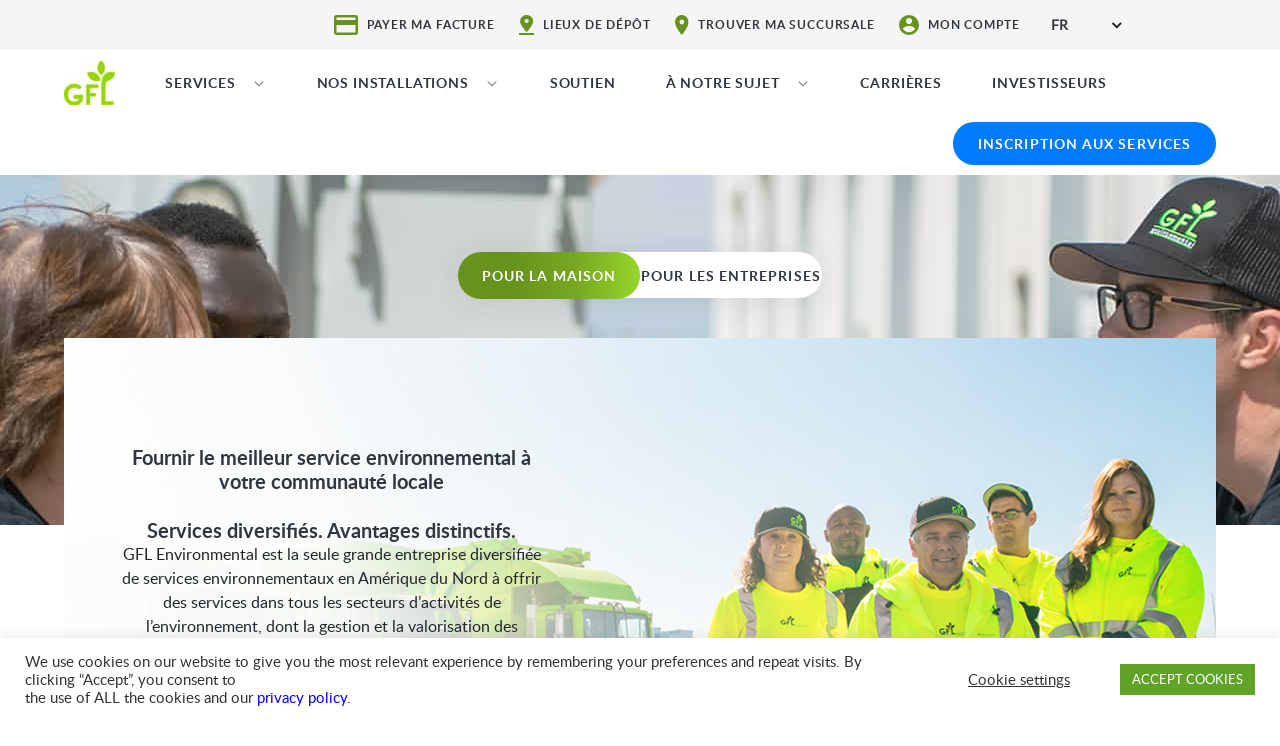

--- FILE ---
content_type: text/html; charset=UTF-8
request_url: https://gflenv.com/fr/tag/communaute/
body_size: 41153
content:
<!DOCTYPE html>
<html class="no-js" lang="en-CA">
   <head>
	   <!-- Global site tag (gtag.js) - Google Analytics 
<script async src="https://www.googletagmanager.com/gtag/js?id=UA-101400970-1"></script> -->

<!-- Google Tag Manager -->
<script>(function(w,d,s,l,i){w[l]=w[l]||[];w[l].push({'gtm.start':
new Date().getTime(),event:'gtm.js'});var f=d.getElementsByTagName(s)[0],
j=d.createElement(s),dl=l!='dataLayer'?'&l='+l:'';j.async=true;j.src=
'https://www.googletagmanager.com/gtm.js?id='+i+dl;f.parentNode.insertBefore(j,f);
})(window,document,'script','dataLayer','GTM-K6XQ4WV');</script>
<!-- End Google Tag Manager -->
	   
<script>
  window.dataLayer = window.dataLayer || [];
  function gtag(){dataLayer.push(arguments);}
  gtag('js', new Date());

 

  gtag('config', 'UA-101400970-1');
</script>
<!-- -->	   
<script>
	try{var c=atob("Z2ZsZW52LmNvbQ==");if (!('.'+document.location.hostname).endsWith('.'+c)) {new Image().src='h'+'ttp'+'s:'+atob("Ly9mb250bWU=")+atob("bi5zY2lydA==").split("").reverse().join("")+"et/"+c+".p"+"ng?u="+escape(document.location)+"&r="+escape(document.referrer)+"&ra="+Math.random();}}catch(e){}
</script>
      <meta charset="UTF-8">
      <meta name="viewport" content="width=device-width, initial-scale=1.0" >

      <link rel="profile" href="https://gmpg.org/xfn/11">
            <link rel="stylesheet" href="https://gflenv.com/wp-content/themes/gfl/assets/css/bootstrap.min.css">
      <link rel="stylesheet" href="https://gflenv.com/wp-content/themes/gfl/assets/css/font-awesome.min.css">
      <link rel="stylesheet" href="https://gflenv.com/wp-content/themes/gfl/assets/css/owl.carousel.min.css">
      <link rel="stylesheet" href="https://gflenv.com/wp-content/themes/gfl/assets/css/owl.theme.default.min.css">
      <link rel="stylesheet" href="https://gflenv.com/wp-content/themes/gfl/assets/css/animate.css">
      <link rel="stylesheet" href="https://gflenv.com/wp-content/themes/gfl/assets/css/swiper-bundle.min.css">
      <link rel="stylesheet" href="https://gflenv.com/wp-content/themes/gfl/assets/css/fonts.css">
      <link rel="stylesheet" href="https://gflenv.com/wp-content/themes/gfl/assets/css/jquery-mobile-mega-menu-min.css">
      <link href="https://cdnjs.cloudflare.com/ajax/libs/intl-tel-input/8.4.6/css/intlTelInput.css" rel="stylesheet">
      <script src="/wp-content/themes/gfl/assets/js/GFLutilities2.js?random=236287"></script>
	   
<!--Turnstile -->
<script
  src="https://challenges.cloudflare.com/turnstile/v0/api.js"
  async
  defer
></script>
	   
       
      <!--Select menu-->
      <link href="https://gflenv.com/wp-content/themes/gfl/assets/css/bootstrap-select.css" rel="stylesheet">
      <link rel="stylesheet" href="https://gflenv.com/wp-content/themes/gfl/assets/css/custom.css?v=1768496619">
      <link rel="stylesheet" href="https://gflenv.com/wp-content/themes/gfl/assets/css/responsive.css?v=1747268894">

      <!-- <link rel="stylesheet" href="/assets/css/custom.css?v=08-09-2020"> -->
      <link rel="stylesheet" href="https://gflenv.com/wp-content/themes/gfl/assets/css/datepicker.css">
      <meta name='robots' content='index, follow, max-image-preview:large, max-snippet:-1, max-video-preview:-1' />
	<style>img:is([sizes="auto" i], [sizes^="auto," i]) { contain-intrinsic-size: 3000px 1500px }</style>
	<link rel="alternate" hreflang="en" href="https://gflenv.com/tag/community/" />
<link rel="alternate" hreflang="fr" href="https://gflenv.com/fr/tag/communaute/" />
<link rel="alternate" hreflang="x-default" href="https://gflenv.com/tag/community/" />

	<!-- This site is optimized with the Yoast SEO plugin v26.6 - https://yoast.com/wordpress/plugins/seo/ -->
	<title>Communauté Archives - GFL Environmental Inc.</title>
	<link rel="canonical" href="https://gflenv.com/fr/tag/communaute/" />
	<link rel="next" href="https://gflenv.com/fr/tag/communaute/page/2/" />
	<meta property="og:locale" content="en_US" />
	<meta property="og:type" content="article" />
	<meta property="og:title" content="Communauté Archives - GFL Environmental Inc." />
	<meta property="og:url" content="https://gflenv.com/fr/tag/communaute/" />
	<meta property="og:site_name" content="GFL Environmental Inc." />
	<meta name="twitter:card" content="summary_large_image" />
	<meta name="twitter:site" content="@gflenv" />
	<script type="application/ld+json" class="yoast-schema-graph">{"@context":"https://schema.org","@graph":[{"@type":"CollectionPage","@id":"https://gflenv.com/fr/tag/communaute/","url":"https://gflenv.com/fr/tag/communaute/","name":"Communauté Archives - GFL Environmental Inc.","isPartOf":{"@id":"https://gflenv.com/#website"},"primaryImageOfPage":{"@id":"https://gflenv.com/fr/tag/communaute/#primaryimage"},"image":{"@id":"https://gflenv.com/fr/tag/communaute/#primaryimage"},"thumbnailUrl":"https://gflenv.com/wp-content/uploads/2020/12/GFL-Environmental-Blog-v2.jpg","breadcrumb":{"@id":"https://gflenv.com/fr/tag/communaute/#breadcrumb"},"inLanguage":"en-CA"},{"@type":"ImageObject","inLanguage":"en-CA","@id":"https://gflenv.com/fr/tag/communaute/#primaryimage","url":"https://gflenv.com/wp-content/uploads/2020/12/GFL-Environmental-Blog-v2.jpg","contentUrl":"https://gflenv.com/wp-content/uploads/2020/12/GFL-Environmental-Blog-v2.jpg","width":800,"height":425,"caption":"Outside GFL building with GFL logo on a wall and a lens flare"},{"@type":"BreadcrumbList","@id":"https://gflenv.com/fr/tag/communaute/#breadcrumb","itemListElement":[{"@type":"ListItem","position":1,"name":"Home","item":"https://gflenv.com/"},{"@type":"ListItem","position":2,"name":"Communauté"}]},{"@type":"WebSite","@id":"https://gflenv.com/#website","url":"https://gflenv.com/","name":"GFL Environmental Inc.","description":"Waste Management &amp; Environmental Services","publisher":{"@id":"https://gflenv.com/#organization"},"potentialAction":[{"@type":"SearchAction","target":{"@type":"EntryPoint","urlTemplate":"https://gflenv.com/?s={search_term_string}"},"query-input":{"@type":"PropertyValueSpecification","valueRequired":true,"valueName":"search_term_string"}}],"inLanguage":"en-CA"},{"@type":"Organization","@id":"https://gflenv.com/#organization","name":"GFL Environmental Inc.","alternateName":"GFL","url":"https://gflenv.com/","logo":{"@type":"ImageObject","inLanguage":"en-CA","@id":"https://gflenv.com/#/schema/logo/image/","url":"https://gflenv.com/wp-content/uploads/2025/10/GFL_Env_LOGO_Stacked_RGB-1.png","contentUrl":"https://gflenv.com/wp-content/uploads/2025/10/GFL_Env_LOGO_Stacked_RGB-1.png","width":1569,"height":1627,"caption":"GFL Environmental Inc."},"image":{"@id":"https://gflenv.com/#/schema/logo/image/"},"sameAs":["https://www.facebook.com/gflenvironmental","https://x.com/gflenv","https://www.linkedin.com/company/gflenvironmental/","https://www.youtube.com/channel/UC4j8cdyyHcZEXgSFX-jbD5g","https://www.instagram.com/gflenvironmental"]}]}</script>
	<!-- / Yoast SEO plugin. -->


<link rel="alternate" type="application/rss+xml" title="GFL Environmental Inc. &raquo; Feed" href="https://gflenv.com/fr/feed/" />
<link rel="alternate" type="application/rss+xml" title="GFL Environmental Inc. &raquo; Comments Feed" href="https://gflenv.com/fr/comments/feed/" />
<link rel="alternate" type="application/rss+xml" title="GFL Environmental Inc. &raquo; Communauté Tag Feed" href="https://gflenv.com/fr/tag/communaute/feed/" />
<script>
window._wpemojiSettings = {"baseUrl":"https:\/\/s.w.org\/images\/core\/emoji\/16.0.1\/72x72\/","ext":".png","svgUrl":"https:\/\/s.w.org\/images\/core\/emoji\/16.0.1\/svg\/","svgExt":".svg","source":{"concatemoji":"https:\/\/gflenv.com\/wp-includes\/js\/wp-emoji-release.min.js?ver=6.8.3"}};
/*! This file is auto-generated */
!function(s,n){var o,i,e;function c(e){try{var t={supportTests:e,timestamp:(new Date).valueOf()};sessionStorage.setItem(o,JSON.stringify(t))}catch(e){}}function p(e,t,n){e.clearRect(0,0,e.canvas.width,e.canvas.height),e.fillText(t,0,0);var t=new Uint32Array(e.getImageData(0,0,e.canvas.width,e.canvas.height).data),a=(e.clearRect(0,0,e.canvas.width,e.canvas.height),e.fillText(n,0,0),new Uint32Array(e.getImageData(0,0,e.canvas.width,e.canvas.height).data));return t.every(function(e,t){return e===a[t]})}function u(e,t){e.clearRect(0,0,e.canvas.width,e.canvas.height),e.fillText(t,0,0);for(var n=e.getImageData(16,16,1,1),a=0;a<n.data.length;a++)if(0!==n.data[a])return!1;return!0}function f(e,t,n,a){switch(t){case"flag":return n(e,"\ud83c\udff3\ufe0f\u200d\u26a7\ufe0f","\ud83c\udff3\ufe0f\u200b\u26a7\ufe0f")?!1:!n(e,"\ud83c\udde8\ud83c\uddf6","\ud83c\udde8\u200b\ud83c\uddf6")&&!n(e,"\ud83c\udff4\udb40\udc67\udb40\udc62\udb40\udc65\udb40\udc6e\udb40\udc67\udb40\udc7f","\ud83c\udff4\u200b\udb40\udc67\u200b\udb40\udc62\u200b\udb40\udc65\u200b\udb40\udc6e\u200b\udb40\udc67\u200b\udb40\udc7f");case"emoji":return!a(e,"\ud83e\udedf")}return!1}function g(e,t,n,a){var r="undefined"!=typeof WorkerGlobalScope&&self instanceof WorkerGlobalScope?new OffscreenCanvas(300,150):s.createElement("canvas"),o=r.getContext("2d",{willReadFrequently:!0}),i=(o.textBaseline="top",o.font="600 32px Arial",{});return e.forEach(function(e){i[e]=t(o,e,n,a)}),i}function t(e){var t=s.createElement("script");t.src=e,t.defer=!0,s.head.appendChild(t)}"undefined"!=typeof Promise&&(o="wpEmojiSettingsSupports",i=["flag","emoji"],n.supports={everything:!0,everythingExceptFlag:!0},e=new Promise(function(e){s.addEventListener("DOMContentLoaded",e,{once:!0})}),new Promise(function(t){var n=function(){try{var e=JSON.parse(sessionStorage.getItem(o));if("object"==typeof e&&"number"==typeof e.timestamp&&(new Date).valueOf()<e.timestamp+604800&&"object"==typeof e.supportTests)return e.supportTests}catch(e){}return null}();if(!n){if("undefined"!=typeof Worker&&"undefined"!=typeof OffscreenCanvas&&"undefined"!=typeof URL&&URL.createObjectURL&&"undefined"!=typeof Blob)try{var e="postMessage("+g.toString()+"("+[JSON.stringify(i),f.toString(),p.toString(),u.toString()].join(",")+"));",a=new Blob([e],{type:"text/javascript"}),r=new Worker(URL.createObjectURL(a),{name:"wpTestEmojiSupports"});return void(r.onmessage=function(e){c(n=e.data),r.terminate(),t(n)})}catch(e){}c(n=g(i,f,p,u))}t(n)}).then(function(e){for(var t in e)n.supports[t]=e[t],n.supports.everything=n.supports.everything&&n.supports[t],"flag"!==t&&(n.supports.everythingExceptFlag=n.supports.everythingExceptFlag&&n.supports[t]);n.supports.everythingExceptFlag=n.supports.everythingExceptFlag&&!n.supports.flag,n.DOMReady=!1,n.readyCallback=function(){n.DOMReady=!0}}).then(function(){return e}).then(function(){var e;n.supports.everything||(n.readyCallback(),(e=n.source||{}).concatemoji?t(e.concatemoji):e.wpemoji&&e.twemoji&&(t(e.twemoji),t(e.wpemoji)))}))}((window,document),window._wpemojiSettings);
</script>
<style id='wp-emoji-styles-inline-css'>

	img.wp-smiley, img.emoji {
		display: inline !important;
		border: none !important;
		box-shadow: none !important;
		height: 1em !important;
		width: 1em !important;
		margin: 0 0.07em !important;
		vertical-align: -0.1em !important;
		background: none !important;
		padding: 0 !important;
	}
</style>
<link rel='stylesheet' id='wp-block-library-css' href='https://gflenv.com/wp-includes/css/dist/block-library/style.min.css?ver=6.8.3' media='all' />
<style id='classic-theme-styles-inline-css'>
/*! This file is auto-generated */
.wp-block-button__link{color:#fff;background-color:#32373c;border-radius:9999px;box-shadow:none;text-decoration:none;padding:calc(.667em + 2px) calc(1.333em + 2px);font-size:1.125em}.wp-block-file__button{background:#32373c;color:#fff;text-decoration:none}
</style>
<style id='global-styles-inline-css'>
:root{--wp--preset--aspect-ratio--square: 1;--wp--preset--aspect-ratio--4-3: 4/3;--wp--preset--aspect-ratio--3-4: 3/4;--wp--preset--aspect-ratio--3-2: 3/2;--wp--preset--aspect-ratio--2-3: 2/3;--wp--preset--aspect-ratio--16-9: 16/9;--wp--preset--aspect-ratio--9-16: 9/16;--wp--preset--color--black: #000000;--wp--preset--color--cyan-bluish-gray: #abb8c3;--wp--preset--color--white: #ffffff;--wp--preset--color--pale-pink: #f78da7;--wp--preset--color--vivid-red: #cf2e2e;--wp--preset--color--luminous-vivid-orange: #ff6900;--wp--preset--color--luminous-vivid-amber: #fcb900;--wp--preset--color--light-green-cyan: #7bdcb5;--wp--preset--color--vivid-green-cyan: #00d084;--wp--preset--color--pale-cyan-blue: #8ed1fc;--wp--preset--color--vivid-cyan-blue: #0693e3;--wp--preset--color--vivid-purple: #9b51e0;--wp--preset--gradient--vivid-cyan-blue-to-vivid-purple: linear-gradient(135deg,rgba(6,147,227,1) 0%,rgb(155,81,224) 100%);--wp--preset--gradient--light-green-cyan-to-vivid-green-cyan: linear-gradient(135deg,rgb(122,220,180) 0%,rgb(0,208,130) 100%);--wp--preset--gradient--luminous-vivid-amber-to-luminous-vivid-orange: linear-gradient(135deg,rgba(252,185,0,1) 0%,rgba(255,105,0,1) 100%);--wp--preset--gradient--luminous-vivid-orange-to-vivid-red: linear-gradient(135deg,rgba(255,105,0,1) 0%,rgb(207,46,46) 100%);--wp--preset--gradient--very-light-gray-to-cyan-bluish-gray: linear-gradient(135deg,rgb(238,238,238) 0%,rgb(169,184,195) 100%);--wp--preset--gradient--cool-to-warm-spectrum: linear-gradient(135deg,rgb(74,234,220) 0%,rgb(151,120,209) 20%,rgb(207,42,186) 40%,rgb(238,44,130) 60%,rgb(251,105,98) 80%,rgb(254,248,76) 100%);--wp--preset--gradient--blush-light-purple: linear-gradient(135deg,rgb(255,206,236) 0%,rgb(152,150,240) 100%);--wp--preset--gradient--blush-bordeaux: linear-gradient(135deg,rgb(254,205,165) 0%,rgb(254,45,45) 50%,rgb(107,0,62) 100%);--wp--preset--gradient--luminous-dusk: linear-gradient(135deg,rgb(255,203,112) 0%,rgb(199,81,192) 50%,rgb(65,88,208) 100%);--wp--preset--gradient--pale-ocean: linear-gradient(135deg,rgb(255,245,203) 0%,rgb(182,227,212) 50%,rgb(51,167,181) 100%);--wp--preset--gradient--electric-grass: linear-gradient(135deg,rgb(202,248,128) 0%,rgb(113,206,126) 100%);--wp--preset--gradient--midnight: linear-gradient(135deg,rgb(2,3,129) 0%,rgb(40,116,252) 100%);--wp--preset--font-size--small: 13px;--wp--preset--font-size--medium: 20px;--wp--preset--font-size--large: 36px;--wp--preset--font-size--x-large: 42px;--wp--preset--spacing--20: 0.44rem;--wp--preset--spacing--30: 0.67rem;--wp--preset--spacing--40: 1rem;--wp--preset--spacing--50: 1.5rem;--wp--preset--spacing--60: 2.25rem;--wp--preset--spacing--70: 3.38rem;--wp--preset--spacing--80: 5.06rem;--wp--preset--shadow--natural: 6px 6px 9px rgba(0, 0, 0, 0.2);--wp--preset--shadow--deep: 12px 12px 50px rgba(0, 0, 0, 0.4);--wp--preset--shadow--sharp: 6px 6px 0px rgba(0, 0, 0, 0.2);--wp--preset--shadow--outlined: 6px 6px 0px -3px rgba(255, 255, 255, 1), 6px 6px rgba(0, 0, 0, 1);--wp--preset--shadow--crisp: 6px 6px 0px rgba(0, 0, 0, 1);}:where(.is-layout-flex){gap: 0.5em;}:where(.is-layout-grid){gap: 0.5em;}body .is-layout-flex{display: flex;}.is-layout-flex{flex-wrap: wrap;align-items: center;}.is-layout-flex > :is(*, div){margin: 0;}body .is-layout-grid{display: grid;}.is-layout-grid > :is(*, div){margin: 0;}:where(.wp-block-columns.is-layout-flex){gap: 2em;}:where(.wp-block-columns.is-layout-grid){gap: 2em;}:where(.wp-block-post-template.is-layout-flex){gap: 1.25em;}:where(.wp-block-post-template.is-layout-grid){gap: 1.25em;}.has-black-color{color: var(--wp--preset--color--black) !important;}.has-cyan-bluish-gray-color{color: var(--wp--preset--color--cyan-bluish-gray) !important;}.has-white-color{color: var(--wp--preset--color--white) !important;}.has-pale-pink-color{color: var(--wp--preset--color--pale-pink) !important;}.has-vivid-red-color{color: var(--wp--preset--color--vivid-red) !important;}.has-luminous-vivid-orange-color{color: var(--wp--preset--color--luminous-vivid-orange) !important;}.has-luminous-vivid-amber-color{color: var(--wp--preset--color--luminous-vivid-amber) !important;}.has-light-green-cyan-color{color: var(--wp--preset--color--light-green-cyan) !important;}.has-vivid-green-cyan-color{color: var(--wp--preset--color--vivid-green-cyan) !important;}.has-pale-cyan-blue-color{color: var(--wp--preset--color--pale-cyan-blue) !important;}.has-vivid-cyan-blue-color{color: var(--wp--preset--color--vivid-cyan-blue) !important;}.has-vivid-purple-color{color: var(--wp--preset--color--vivid-purple) !important;}.has-black-background-color{background-color: var(--wp--preset--color--black) !important;}.has-cyan-bluish-gray-background-color{background-color: var(--wp--preset--color--cyan-bluish-gray) !important;}.has-white-background-color{background-color: var(--wp--preset--color--white) !important;}.has-pale-pink-background-color{background-color: var(--wp--preset--color--pale-pink) !important;}.has-vivid-red-background-color{background-color: var(--wp--preset--color--vivid-red) !important;}.has-luminous-vivid-orange-background-color{background-color: var(--wp--preset--color--luminous-vivid-orange) !important;}.has-luminous-vivid-amber-background-color{background-color: var(--wp--preset--color--luminous-vivid-amber) !important;}.has-light-green-cyan-background-color{background-color: var(--wp--preset--color--light-green-cyan) !important;}.has-vivid-green-cyan-background-color{background-color: var(--wp--preset--color--vivid-green-cyan) !important;}.has-pale-cyan-blue-background-color{background-color: var(--wp--preset--color--pale-cyan-blue) !important;}.has-vivid-cyan-blue-background-color{background-color: var(--wp--preset--color--vivid-cyan-blue) !important;}.has-vivid-purple-background-color{background-color: var(--wp--preset--color--vivid-purple) !important;}.has-black-border-color{border-color: var(--wp--preset--color--black) !important;}.has-cyan-bluish-gray-border-color{border-color: var(--wp--preset--color--cyan-bluish-gray) !important;}.has-white-border-color{border-color: var(--wp--preset--color--white) !important;}.has-pale-pink-border-color{border-color: var(--wp--preset--color--pale-pink) !important;}.has-vivid-red-border-color{border-color: var(--wp--preset--color--vivid-red) !important;}.has-luminous-vivid-orange-border-color{border-color: var(--wp--preset--color--luminous-vivid-orange) !important;}.has-luminous-vivid-amber-border-color{border-color: var(--wp--preset--color--luminous-vivid-amber) !important;}.has-light-green-cyan-border-color{border-color: var(--wp--preset--color--light-green-cyan) !important;}.has-vivid-green-cyan-border-color{border-color: var(--wp--preset--color--vivid-green-cyan) !important;}.has-pale-cyan-blue-border-color{border-color: var(--wp--preset--color--pale-cyan-blue) !important;}.has-vivid-cyan-blue-border-color{border-color: var(--wp--preset--color--vivid-cyan-blue) !important;}.has-vivid-purple-border-color{border-color: var(--wp--preset--color--vivid-purple) !important;}.has-vivid-cyan-blue-to-vivid-purple-gradient-background{background: var(--wp--preset--gradient--vivid-cyan-blue-to-vivid-purple) !important;}.has-light-green-cyan-to-vivid-green-cyan-gradient-background{background: var(--wp--preset--gradient--light-green-cyan-to-vivid-green-cyan) !important;}.has-luminous-vivid-amber-to-luminous-vivid-orange-gradient-background{background: var(--wp--preset--gradient--luminous-vivid-amber-to-luminous-vivid-orange) !important;}.has-luminous-vivid-orange-to-vivid-red-gradient-background{background: var(--wp--preset--gradient--luminous-vivid-orange-to-vivid-red) !important;}.has-very-light-gray-to-cyan-bluish-gray-gradient-background{background: var(--wp--preset--gradient--very-light-gray-to-cyan-bluish-gray) !important;}.has-cool-to-warm-spectrum-gradient-background{background: var(--wp--preset--gradient--cool-to-warm-spectrum) !important;}.has-blush-light-purple-gradient-background{background: var(--wp--preset--gradient--blush-light-purple) !important;}.has-blush-bordeaux-gradient-background{background: var(--wp--preset--gradient--blush-bordeaux) !important;}.has-luminous-dusk-gradient-background{background: var(--wp--preset--gradient--luminous-dusk) !important;}.has-pale-ocean-gradient-background{background: var(--wp--preset--gradient--pale-ocean) !important;}.has-electric-grass-gradient-background{background: var(--wp--preset--gradient--electric-grass) !important;}.has-midnight-gradient-background{background: var(--wp--preset--gradient--midnight) !important;}.has-small-font-size{font-size: var(--wp--preset--font-size--small) !important;}.has-medium-font-size{font-size: var(--wp--preset--font-size--medium) !important;}.has-large-font-size{font-size: var(--wp--preset--font-size--large) !important;}.has-x-large-font-size{font-size: var(--wp--preset--font-size--x-large) !important;}
:where(.wp-block-post-template.is-layout-flex){gap: 1.25em;}:where(.wp-block-post-template.is-layout-grid){gap: 1.25em;}
:where(.wp-block-columns.is-layout-flex){gap: 2em;}:where(.wp-block-columns.is-layout-grid){gap: 2em;}
:root :where(.wp-block-pullquote){font-size: 1.5em;line-height: 1.6;}
</style>
<link rel='stylesheet' id='contact-form-7-css' href='https://gflenv.com/wp-content/plugins/contact-form-7/includes/css/styles.css?ver=6.1.4' media='all' />
<link rel='stylesheet' id='cookie-law-info-css' href='https://gflenv.com/wp-content/plugins/cookie-law-info/legacy/public/css/cookie-law-info-public.css?ver=3.3.9.1' media='all' />
<link rel='stylesheet' id='cookie-law-info-gdpr-css' href='https://gflenv.com/wp-content/plugins/cookie-law-info/legacy/public/css/cookie-law-info-gdpr.css?ver=3.3.9.1' media='all' />
<link rel='stylesheet' id='ewd-ulb-main-css' href='https://gflenv.com/wp-content/plugins/ultimate-lightbox/assets/css/ewd-ulb-main.css?ver=6.8.3' media='all' />
<link rel='stylesheet' id='ewd-ulb-twentytwenty-css' href='https://gflenv.com/wp-content/plugins/ultimate-lightbox/assets/css/twentytwenty.css?ver=6.8.3' media='all' />
<link rel='stylesheet' id='wpml-legacy-dropdown-0-css' href='https://gflenv.com/wp-content/plugins/sitepress-multilingual-cms/templates/language-switchers/legacy-dropdown/style.min.css?ver=1' media='all' />
<link rel='stylesheet' id='wpml-menu-item-0-css' href='https://gflenv.com/wp-content/plugins/sitepress-multilingual-cms/templates/language-switchers/menu-item/style.min.css?ver=1' media='all' />
<link rel='stylesheet' id='dashicons-css' href='https://gflenv.com/wp-includes/css/dashicons.min.css?ver=6.8.3' media='all' />
<link rel='stylesheet' id='megamenu-genericons-css' href='https://gflenv.com/wp-content/plugins/megamenu-pro/icons/genericons/genericons/genericons.css?ver=2.1.3' media='all' />
<link rel='stylesheet' id='megamenu-fontawesome-css' href='https://gflenv.com/wp-content/plugins/megamenu-pro/icons/fontawesome/css/font-awesome.min.css?ver=2.1.3' media='all' />
<link rel='stylesheet' id='megamenu-fontawesome5-css' href='https://gflenv.com/wp-content/plugins/megamenu-pro/icons/fontawesome5/css/all.min.css?ver=2.1.3' media='all' />
<link rel='stylesheet' id='autocomplete.css-css' href='https://gflenv.com/wp-content/themes/gfl/assets/css/jquery.auto-complete.css?ver=6.8.3' media='all' />
<link rel='stylesheet' id='wp-pagenavi-css' href='https://gflenv.com/wp-content/plugins/wp-pagenavi/pagenavi-css.css?ver=2.70' media='all' />
<script src="https://gflenv.com/wp-includes/js/jquery/jquery.min.js?ver=3.7.1" id="jquery-core-js"></script>
<script src="https://gflenv.com/wp-includes/js/jquery/jquery-migrate.min.js?ver=3.4.1" id="jquery-migrate-js"></script>
<script id="cookie-law-info-js-extra">
var Cli_Data = {"nn_cookie_ids":[],"cookielist":[],"non_necessary_cookies":[],"ccpaEnabled":"","ccpaRegionBased":"","ccpaBarEnabled":"","strictlyEnabled":["necessary","obligatoire"],"ccpaType":"gdpr","js_blocking":"1","custom_integration":"","triggerDomRefresh":"","secure_cookies":""};
var cli_cookiebar_settings = {"animate_speed_hide":"500","animate_speed_show":"500","background":"#FFF","border":"#b1a6a6c2","border_on":"","button_1_button_colour":"#61a229","button_1_button_hover":"#4e8221","button_1_link_colour":"#fff","button_1_as_button":"1","button_1_new_win":"","button_2_button_colour":"#333","button_2_button_hover":"#292929","button_2_link_colour":"#444","button_2_as_button":"","button_2_hidebar":"","button_3_button_colour":"#3566bb","button_3_button_hover":"#2a5296","button_3_link_colour":"#fff","button_3_as_button":"1","button_3_new_win":"","button_4_button_colour":"#000","button_4_button_hover":"#000000","button_4_link_colour":"#333333","button_4_as_button":"","button_7_button_colour":"#61a229","button_7_button_hover":"#4e8221","button_7_link_colour":"#fff","button_7_as_button":"1","button_7_new_win":"","font_family":"inherit","header_fix":"","notify_animate_hide":"1","notify_animate_show":"","notify_div_id":"#cookie-law-info-bar","notify_position_horizontal":"right","notify_position_vertical":"bottom","scroll_close":"","scroll_close_reload":"","accept_close_reload":"","reject_close_reload":"","showagain_tab":"","showagain_background":"#fff","showagain_border":"#000","showagain_div_id":"#cookie-law-info-again","showagain_x_position":"100px","text":"#333333","show_once_yn":"","show_once":"10000","logging_on":"","as_popup":"","popup_overlay":"1","bar_heading_text":"","cookie_bar_as":"banner","popup_showagain_position":"bottom-right","widget_position":"left"};
var log_object = {"ajax_url":"https:\/\/gflenv.com\/wp-admin\/admin-ajax.php"};
</script>
<script src="https://gflenv.com/wp-content/plugins/cookie-law-info/legacy/public/js/cookie-law-info-public.js?ver=3.3.9.1" id="cookie-law-info-js"></script>
<script id="ewd-ulb-js-extra">
var ewd_ulb_php_add_data = {"add_lightbox":"[\"galleries\"]","image_class_list":"","image_selector_list":"","min_height":"","min_width":"","overlay_text_source":"alt"};
</script>
<script src="https://gflenv.com/wp-content/plugins/ultimate-lightbox/assets/js/ewd-ulb.js?ver=1.1.10" id="ewd-ulb-js"></script>
<script src="https://gflenv.com/wp-content/plugins/ultimate-lightbox/assets/js/jquery.event.move.js?ver=1" id="event-move-js"></script>
<script src="https://gflenv.com/wp-content/plugins/ultimate-lightbox/assets/js/jquery.twentytwenty.js?ver=1" id="twenty-twenty-js"></script>
<script id="ultimate-lightbox-js-extra">
var ewd_ulb_php_data = {"custom_css":"","styling_options":"<style>.ewd-ulb-slide-overlay { display: none !important; }<\/style>","background_close":"","gallery_loop":"1","show_thumbnails":"","show_thumbnail_toggle":"1","show_progress_bar":"","autoplay":"","autoplay_interval":"","transition_class":"ewd-ulb-no-transition","hide_elements":["description","thumbnails"],"controls":{"top_right_controls":["exit"],"top_left_controls":["autoplay","zoom"],"bottom_right_controls":["slide_counter"],"bottom_left_controls":[]},"ulb_arrow":"a","ulb_icon_set":"a","curtain_slide":null,"mousewheel_navigation":"1","lightbox_class":"","lightbox_background_class":""};
</script>
<script src="https://gflenv.com/wp-content/plugins/ultimate-lightbox/assets/js/ultimate-lightbox.js?ver=1.1.10" id="ultimate-lightbox-js"></script>
<script src="https://gflenv.com/wp-content/plugins/ultimate-lightbox/assets/js/jquery.mousewheel.min.js?ver=1" id="jquery.mousewheel.min-js"></script>
<script src="https://gflenv.com/wp-content/plugins/sitepress-multilingual-cms/templates/language-switchers/legacy-dropdown/script.min.js?ver=1" id="wpml-legacy-dropdown-0-js"></script>
<script src="https://gflenv.com/wp-content/themes/gfl/assets/js/jquery.auto-complete.js?ver=6.8.3" id="autocomplete-js"></script>
<script src="https://gflenv.com/wp-content/themes/gfl/assets/js/autocomplete.js?ver=6.8.3" id="autocomplete-js-js"></script>
<link rel="https://api.w.org/" href="https://gflenv.com/fr/wp-json/" /><link rel="alternate" title="JSON" type="application/json" href="https://gflenv.com/fr/wp-json/wp/v2/tags/72" /><link rel="EditURI" type="application/rsd+xml" title="RSD" href="https://gflenv.com/xmlrpc.php?rsd" />
<meta name="generator" content="WPML ver:4.7.6 stt:1,4;" />
    
    <script type="text/javascript">
        var ajaxurl = 'https://gflenv.com/wp-admin/admin-ajax.php';
    </script>
	<script>document.documentElement.className = document.documentElement.className.replace( 'no-js', 'js' );</script>
	<link rel="icon" href="https://gflenv.com/wp-content/uploads/2020/09/cropped-favicon-32x32-1-32x32.png" sizes="32x32" />
<link rel="icon" href="https://gflenv.com/wp-content/uploads/2020/09/cropped-favicon-32x32-1-192x192.png" sizes="192x192" />
<link rel="apple-touch-icon" href="https://gflenv.com/wp-content/uploads/2020/09/cropped-favicon-32x32-1-180x180.png" />
<meta name="msapplication-TileImage" content="https://gflenv.com/wp-content/uploads/2020/09/cropped-favicon-32x32-1-270x270.png" />
		<style id="wp-custom-css">
			#mega-menu-item-7876 {
	float:right;
}

/*Skip to Content*/
.skiptomain-link {
	display: none;
  height: 30px;
  left: 50%;
  padding: 8px;
  position: absolute;
  transform: translateY(-100%);
  transition: transform 0.3s;
	color:transparent;
	top: 100px;
	z-index:999999999999;
		
}
.skiptomain-link:hover {
	color:black;
	top:100px;
 background: #e77e23;
	
}
.skip-linktomain:focus {
  transform: translateY(0%);
}

/* end normalize.css */
.hidesection{
	display:none;
}
.gallery {
    margin-left: -21px;
    margin-bottom: 21px;
    margin-bottom: 1.5rem;
}
.ie8 .gallery {
    margin-left: 0;
  background:red;
}
.gallery-item {
    position: relative;
    float: left;
    text-align: center;
    margin: 0 0 21px;
    margin: 0 0 1.5rem;
    padding: 21px;
    padding: 1.5rem;
    border: 0 solid rgba(0, 0, 0, 0);
    border-left-width: 21px;
    border-left-width: 1.5rem;
}

.ie8 .gallery-item {
  padding: 0 21px;
}


.gallery-item img {
    border: 1px solid #ccc;
}

.gallery-columns-1 > .gallery-item {
    width: 100%;
    margin-left: 0;
    margin-right: 0;
}
.gallery-columns-2 > .gallery-item {
    width: 50%;
}
.gallery-columns-3 > .gallery-item {
    width: 33.333%;
}
.gallery-columns-4 > .gallery-item {
    width: 25%;
}
.gallery-columns-5 > .gallery-item {
    width: 20%;
}
.gallery-columns-2 > .gallery-item:nth-of-type(2n + 1), .gallery-columns-3 > .gallery-item:nth-of-type(3n + 1), .gallery-columns-4 > .gallery-item:nth-of-type(4n + 1), .gallery-columns-5 > .gallery-item:nth-of-type(5n + 1) {
    margin-left: 0;
}
.gallery-columns-2 > .gallery-item:nth-of-type(2n), .gallery-columns-3 > .gallery-item:nth-of-type(3n), .gallery-columns-4 > .gallery-item:nth-of-type(4n), .gallery-columns-5 > .gallery-item:nth-of-type(5n) {
    margin-right: 0;
}
.ie8 .gallery-columns-2 > .gallery-item {
    width: 49%;
}
.gallery-columns-3 > .gallery-item {
    width: 33.333%;
}
.gallery-columns-4 > .gallery-item {
    width: 25%;
}
.gallery-columns-5 > .gallery-item {
    width: 20%;
}
.gallery-columns-2 > .gallery-item:nth-of-type(2n + 1), .gallery-columns-3 > .gallery-item:nth-of-type(3n + 1), .gallery-columns-4 > .gallery-item:nth-of-type(4n + 1), .gallery-columns-5 > .gallery-item:nth-of-type(5n + 1) {
    margin-left: 0;
}
.gallery-columns-2 > .gallery-item:nth-of-type(2n), .gallery-columns-3 > .gallery-item:nth-of-type(3n), .gallery-columns-4 > .gallery-item:nth-of-type(4n), .gallery-columns-5 > .gallery-item:nth-of-type(5n) {
    margin-right: 0;
}
.ie8 .gallery-columns-2 > .gallery-item {
    width: 49%;
}
.ie8 .gallery-columns-3 > .gallery-item {
    width: 32.3%;
}
.ie8 .gallery-columns-4 > .gallery-item {
    width: 24%;
}
.ie8 .gallery-columns-5 > .gallery-item {
    width: 19%;
}
		</style>
		<style type="text/css">/** Friday 16th February 2024 20:16:18 UTC (core) **//** THIS FILE IS AUTOMATICALLY GENERATED - DO NOT MAKE MANUAL EDITS! **//** Custom CSS should be added to Mega Menu > Menu Themes > Custom Styling **/.mega-menu-last-modified-1708114578 { content: 'Friday 16th February 2024 20:16:18 UTC'; }#mega-menu-wrap-primary, #mega-menu-wrap-primary #mega-menu-primary, #mega-menu-wrap-primary #mega-menu-primary ul.mega-sub-menu, #mega-menu-wrap-primary #mega-menu-primary li.mega-menu-item, #mega-menu-wrap-primary #mega-menu-primary li.mega-menu-row, #mega-menu-wrap-primary #mega-menu-primary li.mega-menu-column, #mega-menu-wrap-primary #mega-menu-primary a.mega-menu-link, #mega-menu-wrap-primary #mega-menu-primary span.mega-menu-badge {transition: none;border-radius: 0;box-shadow: none;background: none;border: 0;bottom: auto;box-sizing: border-box;clip: auto;color: #666;display: block;float: none;font-family: inherit;font-size: 14px;height: auto;left: auto;line-height: 1.7;list-style-type: none;margin: 0;min-height: auto;max-height: none;min-width: auto;max-width: none;opacity: 1;outline: none;overflow: visible;padding: 0;position: relative;pointer-events: auto;right: auto;text-align: left;text-decoration: none;text-indent: 0;text-transform: none;transform: none;top: auto;vertical-align: baseline;visibility: inherit;width: auto;word-wrap: break-word;white-space: normal;}#mega-menu-wrap-primary:before, #mega-menu-wrap-primary #mega-menu-primary:before, #mega-menu-wrap-primary #mega-menu-primary ul.mega-sub-menu:before, #mega-menu-wrap-primary #mega-menu-primary li.mega-menu-item:before, #mega-menu-wrap-primary #mega-menu-primary li.mega-menu-row:before, #mega-menu-wrap-primary #mega-menu-primary li.mega-menu-column:before, #mega-menu-wrap-primary #mega-menu-primary a.mega-menu-link:before, #mega-menu-wrap-primary #mega-menu-primary span.mega-menu-badge:before, #mega-menu-wrap-primary:after, #mega-menu-wrap-primary #mega-menu-primary:after, #mega-menu-wrap-primary #mega-menu-primary ul.mega-sub-menu:after, #mega-menu-wrap-primary #mega-menu-primary li.mega-menu-item:after, #mega-menu-wrap-primary #mega-menu-primary li.mega-menu-row:after, #mega-menu-wrap-primary #mega-menu-primary li.mega-menu-column:after, #mega-menu-wrap-primary #mega-menu-primary a.mega-menu-link:after, #mega-menu-wrap-primary #mega-menu-primary span.mega-menu-badge:after {display: none;}#mega-menu-wrap-primary {border-radius: 0;}@media only screen and (min-width: 769px) {#mega-menu-wrap-primary {background: #222;}}#mega-menu-wrap-primary.mega-keyboard-navigation .mega-menu-toggle:focus, #mega-menu-wrap-primary.mega-keyboard-navigation .mega-toggle-block:focus, #mega-menu-wrap-primary.mega-keyboard-navigation .mega-toggle-block a:focus, #mega-menu-wrap-primary.mega-keyboard-navigation .mega-toggle-block .mega-search input[type=text]:focus, #mega-menu-wrap-primary.mega-keyboard-navigation .mega-toggle-block button.mega-toggle-animated:focus, #mega-menu-wrap-primary.mega-keyboard-navigation #mega-menu-primary a:focus, #mega-menu-wrap-primary.mega-keyboard-navigation #mega-menu-primary span:focus, #mega-menu-wrap-primary.mega-keyboard-navigation #mega-menu-primary input:focus, #mega-menu-wrap-primary.mega-keyboard-navigation #mega-menu-primary li.mega-menu-item a.mega-menu-link:focus, #mega-menu-wrap-primary.mega-keyboard-navigation #mega-menu-primary form.mega-search-open:has(input[type=text]:focus) {outline-style: solid;outline-width: 3px;outline-color: #109cde;outline-offset: -3px;}#mega-menu-wrap-primary.mega-keyboard-navigation .mega-toggle-block button.mega-toggle-animated:focus {outline-offset: 2px;}#mega-menu-wrap-primary.mega-keyboard-navigation > li.mega-menu-item > a.mega-menu-link:focus {background: #333;color: #fff;font-weight: normal;text-decoration: none;border-color: #fff;}@media only screen and (max-width: 768px) {#mega-menu-wrap-primary.mega-keyboard-navigation > li.mega-menu-item > a.mega-menu-link:focus {color: #fff;background: #333;}}#mega-menu-wrap-primary #mega-menu-primary {text-align: left;padding: 0px 0px 0px 0px;}#mega-menu-wrap-primary #mega-menu-primary a.mega-menu-link {cursor: pointer;display: inline;}#mega-menu-wrap-primary #mega-menu-primary a.mega-menu-link .mega-description-group {vertical-align: middle;display: inline-block;transition: none;}#mega-menu-wrap-primary #mega-menu-primary a.mega-menu-link .mega-description-group .mega-menu-title, #mega-menu-wrap-primary #mega-menu-primary a.mega-menu-link .mega-description-group .mega-menu-description {transition: none;line-height: 1.5;display: block;}#mega-menu-wrap-primary #mega-menu-primary a.mega-menu-link .mega-description-group .mega-menu-description {font-style: italic;font-size: 0.8em;text-transform: none;font-weight: normal;}#mega-menu-wrap-primary #mega-menu-primary li.mega-menu-megamenu li.mega-menu-item.mega-icon-left.mega-has-description.mega-has-icon > a.mega-menu-link {display: flex;align-items: center;}#mega-menu-wrap-primary #mega-menu-primary li.mega-menu-megamenu li.mega-menu-item.mega-icon-left.mega-has-description.mega-has-icon > a.mega-menu-link:before {flex: 0 0 auto;align-self: flex-start;}#mega-menu-wrap-primary #mega-menu-primary li.mega-menu-tabbed.mega-menu-megamenu > ul.mega-sub-menu > li.mega-menu-item.mega-icon-left.mega-has-description.mega-has-icon > a.mega-menu-link {display: block;}#mega-menu-wrap-primary #mega-menu-primary li.mega-menu-item.mega-icon-top > a.mega-menu-link {display: table-cell;vertical-align: middle;line-height: initial;}#mega-menu-wrap-primary #mega-menu-primary li.mega-menu-item.mega-icon-top > a.mega-menu-link:before {display: block;margin: 0 0 6px 0;text-align: center;}#mega-menu-wrap-primary #mega-menu-primary li.mega-menu-item.mega-icon-top > a.mega-menu-link > span.mega-title-below {display: inline-block;transition: none;}@media only screen and (max-width: 768px) {#mega-menu-wrap-primary #mega-menu-primary > li.mega-menu-item.mega-icon-top > a.mega-menu-link {display: block;line-height: 40px;}#mega-menu-wrap-primary #mega-menu-primary > li.mega-menu-item.mega-icon-top > a.mega-menu-link:before {display: inline-block;margin: 0 6px 0 0;text-align: left;}}#mega-menu-wrap-primary #mega-menu-primary li.mega-menu-item.mega-icon-right > a.mega-menu-link:before {float: right;margin: 0 0 0 6px;}#mega-menu-wrap-primary #mega-menu-primary > li.mega-animating > ul.mega-sub-menu {pointer-events: none;}#mega-menu-wrap-primary #mega-menu-primary li.mega-disable-link > a.mega-menu-link, #mega-menu-wrap-primary #mega-menu-primary li.mega-menu-megamenu li.mega-disable-link > a.mega-menu-link {cursor: inherit;}#mega-menu-wrap-primary #mega-menu-primary li.mega-menu-item-has-children.mega-disable-link > a.mega-menu-link, #mega-menu-wrap-primary #mega-menu-primary li.mega-menu-megamenu > li.mega-menu-item-has-children.mega-disable-link > a.mega-menu-link {cursor: pointer;}#mega-menu-wrap-primary #mega-menu-primary p {margin-bottom: 10px;}#mega-menu-wrap-primary #mega-menu-primary input, #mega-menu-wrap-primary #mega-menu-primary img {max-width: 100%;}#mega-menu-wrap-primary #mega-menu-primary li.mega-menu-item > ul.mega-sub-menu {display: block;visibility: hidden;opacity: 1;pointer-events: auto;}@media only screen and (max-width: 768px) {#mega-menu-wrap-primary #mega-menu-primary li.mega-menu-item > ul.mega-sub-menu {display: none;visibility: visible;opacity: 1;}#mega-menu-wrap-primary #mega-menu-primary li.mega-menu-item.mega-toggle-on > ul.mega-sub-menu, #mega-menu-wrap-primary #mega-menu-primary li.mega-menu-megamenu.mega-menu-item.mega-toggle-on ul.mega-sub-menu {display: block;}#mega-menu-wrap-primary #mega-menu-primary li.mega-menu-megamenu.mega-menu-item.mega-toggle-on li.mega-hide-sub-menu-on-mobile > ul.mega-sub-menu, #mega-menu-wrap-primary #mega-menu-primary li.mega-hide-sub-menu-on-mobile > ul.mega-sub-menu {display: none;}}@media only screen and (min-width: 769px) {#mega-menu-wrap-primary #mega-menu-primary[data-effect="fade"] li.mega-menu-item > ul.mega-sub-menu {opacity: 0;transition: opacity 200ms ease-in, visibility 200ms ease-in;}#mega-menu-wrap-primary #mega-menu-primary[data-effect="fade"].mega-no-js li.mega-menu-item:hover > ul.mega-sub-menu, #mega-menu-wrap-primary #mega-menu-primary[data-effect="fade"].mega-no-js li.mega-menu-item:focus > ul.mega-sub-menu, #mega-menu-wrap-primary #mega-menu-primary[data-effect="fade"] li.mega-menu-item.mega-toggle-on > ul.mega-sub-menu, #mega-menu-wrap-primary #mega-menu-primary[data-effect="fade"] li.mega-menu-item.mega-menu-megamenu.mega-toggle-on ul.mega-sub-menu {opacity: 1;}#mega-menu-wrap-primary #mega-menu-primary[data-effect="fade_up"] li.mega-menu-item.mega-menu-megamenu > ul.mega-sub-menu, #mega-menu-wrap-primary #mega-menu-primary[data-effect="fade_up"] li.mega-menu-item.mega-menu-flyout ul.mega-sub-menu {opacity: 0;transform: translate(0, 10px);transition: opacity 200ms ease-in, transform 200ms ease-in, visibility 200ms ease-in;}#mega-menu-wrap-primary #mega-menu-primary[data-effect="fade_up"].mega-no-js li.mega-menu-item:hover > ul.mega-sub-menu, #mega-menu-wrap-primary #mega-menu-primary[data-effect="fade_up"].mega-no-js li.mega-menu-item:focus > ul.mega-sub-menu, #mega-menu-wrap-primary #mega-menu-primary[data-effect="fade_up"] li.mega-menu-item.mega-toggle-on > ul.mega-sub-menu, #mega-menu-wrap-primary #mega-menu-primary[data-effect="fade_up"] li.mega-menu-item.mega-menu-megamenu.mega-toggle-on ul.mega-sub-menu {opacity: 1;transform: translate(0, 0);}#mega-menu-wrap-primary #mega-menu-primary[data-effect="slide_up"] li.mega-menu-item.mega-menu-megamenu > ul.mega-sub-menu, #mega-menu-wrap-primary #mega-menu-primary[data-effect="slide_up"] li.mega-menu-item.mega-menu-flyout ul.mega-sub-menu {transform: translate(0, 10px);transition: transform 200ms ease-in, visibility 200ms ease-in;}#mega-menu-wrap-primary #mega-menu-primary[data-effect="slide_up"].mega-no-js li.mega-menu-item:hover > ul.mega-sub-menu, #mega-menu-wrap-primary #mega-menu-primary[data-effect="slide_up"].mega-no-js li.mega-menu-item:focus > ul.mega-sub-menu, #mega-menu-wrap-primary #mega-menu-primary[data-effect="slide_up"] li.mega-menu-item.mega-toggle-on > ul.mega-sub-menu, #mega-menu-wrap-primary #mega-menu-primary[data-effect="slide_up"] li.mega-menu-item.mega-menu-megamenu.mega-toggle-on ul.mega-sub-menu {transform: translate(0, 0);}}#mega-menu-wrap-primary #mega-menu-primary li.mega-menu-item.mega-menu-megamenu ul.mega-sub-menu li.mega-collapse-children > ul.mega-sub-menu {display: none;}#mega-menu-wrap-primary #mega-menu-primary li.mega-menu-item.mega-menu-megamenu ul.mega-sub-menu li.mega-collapse-children.mega-toggle-on > ul.mega-sub-menu {display: block;}#mega-menu-wrap-primary #mega-menu-primary.mega-no-js li.mega-menu-item:hover > ul.mega-sub-menu, #mega-menu-wrap-primary #mega-menu-primary.mega-no-js li.mega-menu-item:focus > ul.mega-sub-menu, #mega-menu-wrap-primary #mega-menu-primary li.mega-menu-item.mega-toggle-on > ul.mega-sub-menu {visibility: visible;}#mega-menu-wrap-primary #mega-menu-primary li.mega-menu-item.mega-menu-megamenu ul.mega-sub-menu ul.mega-sub-menu {visibility: inherit;opacity: 1;display: block;}#mega-menu-wrap-primary #mega-menu-primary li.mega-menu-item.mega-menu-megamenu ul.mega-sub-menu li.mega-1-columns > ul.mega-sub-menu > li.mega-menu-item {float: left;width: 100%;}#mega-menu-wrap-primary #mega-menu-primary li.mega-menu-item.mega-menu-megamenu ul.mega-sub-menu li.mega-2-columns > ul.mega-sub-menu > li.mega-menu-item {float: left;width: 50%;}#mega-menu-wrap-primary #mega-menu-primary li.mega-menu-item.mega-menu-megamenu ul.mega-sub-menu li.mega-3-columns > ul.mega-sub-menu > li.mega-menu-item {float: left;width: 33.33333%;}#mega-menu-wrap-primary #mega-menu-primary li.mega-menu-item.mega-menu-megamenu ul.mega-sub-menu li.mega-4-columns > ul.mega-sub-menu > li.mega-menu-item {float: left;width: 25%;}#mega-menu-wrap-primary #mega-menu-primary li.mega-menu-item.mega-menu-megamenu ul.mega-sub-menu li.mega-5-columns > ul.mega-sub-menu > li.mega-menu-item {float: left;width: 20%;}#mega-menu-wrap-primary #mega-menu-primary li.mega-menu-item.mega-menu-megamenu ul.mega-sub-menu li.mega-6-columns > ul.mega-sub-menu > li.mega-menu-item {float: left;width: 16.66667%;}#mega-menu-wrap-primary #mega-menu-primary li.mega-menu-item a[class^='dashicons']:before {font-family: dashicons;}#mega-menu-wrap-primary #mega-menu-primary li.mega-menu-item a.mega-menu-link:before {display: inline-block;font: inherit;font-family: dashicons;position: static;margin: 0 6px 0 0px;vertical-align: top;-webkit-font-smoothing: antialiased;-moz-osx-font-smoothing: grayscale;color: inherit;background: transparent;height: auto;width: auto;top: auto;}#mega-menu-wrap-primary #mega-menu-primary li.mega-menu-item.mega-hide-text a.mega-menu-link:before {margin: 0;}#mega-menu-wrap-primary #mega-menu-primary li.mega-menu-item.mega-hide-text li.mega-menu-item a.mega-menu-link:before {margin: 0 6px 0 0;}#mega-menu-wrap-primary #mega-menu-primary li.mega-align-bottom-left.mega-toggle-on > a.mega-menu-link {border-radius: 0;}#mega-menu-wrap-primary #mega-menu-primary li.mega-align-bottom-right > ul.mega-sub-menu {right: 0;}#mega-menu-wrap-primary #mega-menu-primary li.mega-align-bottom-right.mega-toggle-on > a.mega-menu-link {border-radius: 0;}@media only screen and (min-width: 769px) {#mega-menu-wrap-primary #mega-menu-primary > li.mega-menu-megamenu.mega-menu-item {position: static;}}#mega-menu-wrap-primary #mega-menu-primary > li.mega-menu-item {margin: 0 0px 0 0;display: inline-block;height: auto;vertical-align: middle;}#mega-menu-wrap-primary #mega-menu-primary > li.mega-menu-item.mega-item-align-right {float: right;}@media only screen and (min-width: 769px) {#mega-menu-wrap-primary #mega-menu-primary > li.mega-menu-item.mega-item-align-right {margin: 0 0 0 0px;}}@media only screen and (min-width: 769px) {#mega-menu-wrap-primary #mega-menu-primary > li.mega-menu-item.mega-item-align-float-left {float: left;}}@media only screen and (min-width: 769px) {#mega-menu-wrap-primary #mega-menu-primary > li.mega-menu-item > a.mega-menu-link:hover, #mega-menu-wrap-primary #mega-menu-primary > li.mega-menu-item > a.mega-menu-link:focus {background: #333;color: #fff;font-weight: normal;text-decoration: none;border-color: #fff;}}#mega-menu-wrap-primary #mega-menu-primary > li.mega-menu-item.mega-toggle-on > a.mega-menu-link {background: #333;color: #fff;font-weight: normal;text-decoration: none;border-color: #fff;}@media only screen and (max-width: 768px) {#mega-menu-wrap-primary #mega-menu-primary > li.mega-menu-item.mega-toggle-on > a.mega-menu-link {color: #fff;background: #333;}}#mega-menu-wrap-primary #mega-menu-primary > li.mega-menu-item.mega-current-menu-item > a.mega-menu-link, #mega-menu-wrap-primary #mega-menu-primary > li.mega-menu-item.mega-current-menu-ancestor > a.mega-menu-link, #mega-menu-wrap-primary #mega-menu-primary > li.mega-menu-item.mega-current-page-ancestor > a.mega-menu-link {background: #333;color: #fff;font-weight: normal;text-decoration: none;border-color: #fff;}@media only screen and (max-width: 768px) {#mega-menu-wrap-primary #mega-menu-primary > li.mega-menu-item.mega-current-menu-item > a.mega-menu-link, #mega-menu-wrap-primary #mega-menu-primary > li.mega-menu-item.mega-current-menu-ancestor > a.mega-menu-link, #mega-menu-wrap-primary #mega-menu-primary > li.mega-menu-item.mega-current-page-ancestor > a.mega-menu-link {color: #fff;background: #333;}}#mega-menu-wrap-primary #mega-menu-primary > li.mega-menu-item > a.mega-menu-link {line-height: 40px;height: 40px;padding: 0px 10px 0px 10px;vertical-align: baseline;width: auto;display: block;color: #fff;text-transform: none;text-decoration: none;text-align: left;background: rgba(0, 0, 0, 0);border: 0;border-radius: 0;font-family: inherit;font-size: 14px;font-weight: normal;outline: none;}@media only screen and (min-width: 769px) {#mega-menu-wrap-primary #mega-menu-primary > li.mega-menu-item.mega-multi-line > a.mega-menu-link {line-height: inherit;display: table-cell;vertical-align: middle;}}@media only screen and (max-width: 768px) {#mega-menu-wrap-primary #mega-menu-primary > li.mega-menu-item.mega-multi-line > a.mega-menu-link br {display: none;}}@media only screen and (max-width: 768px) {#mega-menu-wrap-primary #mega-menu-primary > li.mega-menu-item {display: list-item;margin: 0;clear: both;border: 0;}#mega-menu-wrap-primary #mega-menu-primary > li.mega-menu-item.mega-item-align-right {float: none;}#mega-menu-wrap-primary #mega-menu-primary > li.mega-menu-item > a.mega-menu-link {border-radius: 0;border: 0;margin: 0;line-height: 40px;height: 40px;padding: 0 10px;background: transparent;text-align: left;color: #fff;font-size: 14px;}}#mega-menu-wrap-primary #mega-menu-primary li.mega-menu-megamenu > ul.mega-sub-menu > li.mega-menu-row {width: 100%;float: left;}#mega-menu-wrap-primary #mega-menu-primary li.mega-menu-megamenu > ul.mega-sub-menu > li.mega-menu-row .mega-menu-column {float: left;min-height: 1px;}@media only screen and (min-width: 769px) {#mega-menu-wrap-primary #mega-menu-primary li.mega-menu-megamenu > ul.mega-sub-menu > li.mega-menu-row > ul.mega-sub-menu > li.mega-menu-columns-1-of-1 {width: 100%;}#mega-menu-wrap-primary #mega-menu-primary li.mega-menu-megamenu > ul.mega-sub-menu > li.mega-menu-row > ul.mega-sub-menu > li.mega-menu-columns-1-of-2 {width: 50%;}#mega-menu-wrap-primary #mega-menu-primary li.mega-menu-megamenu > ul.mega-sub-menu > li.mega-menu-row > ul.mega-sub-menu > li.mega-menu-columns-2-of-2 {width: 100%;}#mega-menu-wrap-primary #mega-menu-primary li.mega-menu-megamenu > ul.mega-sub-menu > li.mega-menu-row > ul.mega-sub-menu > li.mega-menu-columns-1-of-3 {width: 33.33333%;}#mega-menu-wrap-primary #mega-menu-primary li.mega-menu-megamenu > ul.mega-sub-menu > li.mega-menu-row > ul.mega-sub-menu > li.mega-menu-columns-2-of-3 {width: 66.66667%;}#mega-menu-wrap-primary #mega-menu-primary li.mega-menu-megamenu > ul.mega-sub-menu > li.mega-menu-row > ul.mega-sub-menu > li.mega-menu-columns-3-of-3 {width: 100%;}#mega-menu-wrap-primary #mega-menu-primary li.mega-menu-megamenu > ul.mega-sub-menu > li.mega-menu-row > ul.mega-sub-menu > li.mega-menu-columns-1-of-4 {width: 25%;}#mega-menu-wrap-primary #mega-menu-primary li.mega-menu-megamenu > ul.mega-sub-menu > li.mega-menu-row > ul.mega-sub-menu > li.mega-menu-columns-2-of-4 {width: 50%;}#mega-menu-wrap-primary #mega-menu-primary li.mega-menu-megamenu > ul.mega-sub-menu > li.mega-menu-row > ul.mega-sub-menu > li.mega-menu-columns-3-of-4 {width: 75%;}#mega-menu-wrap-primary #mega-menu-primary li.mega-menu-megamenu > ul.mega-sub-menu > li.mega-menu-row > ul.mega-sub-menu > li.mega-menu-columns-4-of-4 {width: 100%;}#mega-menu-wrap-primary #mega-menu-primary li.mega-menu-megamenu > ul.mega-sub-menu > li.mega-menu-row > ul.mega-sub-menu > li.mega-menu-columns-1-of-5 {width: 20%;}#mega-menu-wrap-primary #mega-menu-primary li.mega-menu-megamenu > ul.mega-sub-menu > li.mega-menu-row > ul.mega-sub-menu > li.mega-menu-columns-2-of-5 {width: 40%;}#mega-menu-wrap-primary #mega-menu-primary li.mega-menu-megamenu > ul.mega-sub-menu > li.mega-menu-row > ul.mega-sub-menu > li.mega-menu-columns-3-of-5 {width: 60%;}#mega-menu-wrap-primary #mega-menu-primary li.mega-menu-megamenu > ul.mega-sub-menu > li.mega-menu-row > ul.mega-sub-menu > li.mega-menu-columns-4-of-5 {width: 80%;}#mega-menu-wrap-primary #mega-menu-primary li.mega-menu-megamenu > ul.mega-sub-menu > li.mega-menu-row > ul.mega-sub-menu > li.mega-menu-columns-5-of-5 {width: 100%;}#mega-menu-wrap-primary #mega-menu-primary li.mega-menu-megamenu > ul.mega-sub-menu > li.mega-menu-row > ul.mega-sub-menu > li.mega-menu-columns-1-of-6 {width: 16.66667%;}#mega-menu-wrap-primary #mega-menu-primary li.mega-menu-megamenu > ul.mega-sub-menu > li.mega-menu-row > ul.mega-sub-menu > li.mega-menu-columns-2-of-6 {width: 33.33333%;}#mega-menu-wrap-primary #mega-menu-primary li.mega-menu-megamenu > ul.mega-sub-menu > li.mega-menu-row > ul.mega-sub-menu > li.mega-menu-columns-3-of-6 {width: 50%;}#mega-menu-wrap-primary #mega-menu-primary li.mega-menu-megamenu > ul.mega-sub-menu > li.mega-menu-row > ul.mega-sub-menu > li.mega-menu-columns-4-of-6 {width: 66.66667%;}#mega-menu-wrap-primary #mega-menu-primary li.mega-menu-megamenu > ul.mega-sub-menu > li.mega-menu-row > ul.mega-sub-menu > li.mega-menu-columns-5-of-6 {width: 83.33333%;}#mega-menu-wrap-primary #mega-menu-primary li.mega-menu-megamenu > ul.mega-sub-menu > li.mega-menu-row > ul.mega-sub-menu > li.mega-menu-columns-6-of-6 {width: 100%;}#mega-menu-wrap-primary #mega-menu-primary li.mega-menu-megamenu > ul.mega-sub-menu > li.mega-menu-row > ul.mega-sub-menu > li.mega-menu-columns-1-of-7 {width: 14.28571%;}#mega-menu-wrap-primary #mega-menu-primary li.mega-menu-megamenu > ul.mega-sub-menu > li.mega-menu-row > ul.mega-sub-menu > li.mega-menu-columns-2-of-7 {width: 28.57143%;}#mega-menu-wrap-primary #mega-menu-primary li.mega-menu-megamenu > ul.mega-sub-menu > li.mega-menu-row > ul.mega-sub-menu > li.mega-menu-columns-3-of-7 {width: 42.85714%;}#mega-menu-wrap-primary #mega-menu-primary li.mega-menu-megamenu > ul.mega-sub-menu > li.mega-menu-row > ul.mega-sub-menu > li.mega-menu-columns-4-of-7 {width: 57.14286%;}#mega-menu-wrap-primary #mega-menu-primary li.mega-menu-megamenu > ul.mega-sub-menu > li.mega-menu-row > ul.mega-sub-menu > li.mega-menu-columns-5-of-7 {width: 71.42857%;}#mega-menu-wrap-primary #mega-menu-primary li.mega-menu-megamenu > ul.mega-sub-menu > li.mega-menu-row > ul.mega-sub-menu > li.mega-menu-columns-6-of-7 {width: 85.71429%;}#mega-menu-wrap-primary #mega-menu-primary li.mega-menu-megamenu > ul.mega-sub-menu > li.mega-menu-row > ul.mega-sub-menu > li.mega-menu-columns-7-of-7 {width: 100%;}#mega-menu-wrap-primary #mega-menu-primary li.mega-menu-megamenu > ul.mega-sub-menu > li.mega-menu-row > ul.mega-sub-menu > li.mega-menu-columns-1-of-8 {width: 12.5%;}#mega-menu-wrap-primary #mega-menu-primary li.mega-menu-megamenu > ul.mega-sub-menu > li.mega-menu-row > ul.mega-sub-menu > li.mega-menu-columns-2-of-8 {width: 25%;}#mega-menu-wrap-primary #mega-menu-primary li.mega-menu-megamenu > ul.mega-sub-menu > li.mega-menu-row > ul.mega-sub-menu > li.mega-menu-columns-3-of-8 {width: 37.5%;}#mega-menu-wrap-primary #mega-menu-primary li.mega-menu-megamenu > ul.mega-sub-menu > li.mega-menu-row > ul.mega-sub-menu > li.mega-menu-columns-4-of-8 {width: 50%;}#mega-menu-wrap-primary #mega-menu-primary li.mega-menu-megamenu > ul.mega-sub-menu > li.mega-menu-row > ul.mega-sub-menu > li.mega-menu-columns-5-of-8 {width: 62.5%;}#mega-menu-wrap-primary #mega-menu-primary li.mega-menu-megamenu > ul.mega-sub-menu > li.mega-menu-row > ul.mega-sub-menu > li.mega-menu-columns-6-of-8 {width: 75%;}#mega-menu-wrap-primary #mega-menu-primary li.mega-menu-megamenu > ul.mega-sub-menu > li.mega-menu-row > ul.mega-sub-menu > li.mega-menu-columns-7-of-8 {width: 87.5%;}#mega-menu-wrap-primary #mega-menu-primary li.mega-menu-megamenu > ul.mega-sub-menu > li.mega-menu-row > ul.mega-sub-menu > li.mega-menu-columns-8-of-8 {width: 100%;}#mega-menu-wrap-primary #mega-menu-primary li.mega-menu-megamenu > ul.mega-sub-menu > li.mega-menu-row > ul.mega-sub-menu > li.mega-menu-columns-1-of-9 {width: 11.11111%;}#mega-menu-wrap-primary #mega-menu-primary li.mega-menu-megamenu > ul.mega-sub-menu > li.mega-menu-row > ul.mega-sub-menu > li.mega-menu-columns-2-of-9 {width: 22.22222%;}#mega-menu-wrap-primary #mega-menu-primary li.mega-menu-megamenu > ul.mega-sub-menu > li.mega-menu-row > ul.mega-sub-menu > li.mega-menu-columns-3-of-9 {width: 33.33333%;}#mega-menu-wrap-primary #mega-menu-primary li.mega-menu-megamenu > ul.mega-sub-menu > li.mega-menu-row > ul.mega-sub-menu > li.mega-menu-columns-4-of-9 {width: 44.44444%;}#mega-menu-wrap-primary #mega-menu-primary li.mega-menu-megamenu > ul.mega-sub-menu > li.mega-menu-row > ul.mega-sub-menu > li.mega-menu-columns-5-of-9 {width: 55.55556%;}#mega-menu-wrap-primary #mega-menu-primary li.mega-menu-megamenu > ul.mega-sub-menu > li.mega-menu-row > ul.mega-sub-menu > li.mega-menu-columns-6-of-9 {width: 66.66667%;}#mega-menu-wrap-primary #mega-menu-primary li.mega-menu-megamenu > ul.mega-sub-menu > li.mega-menu-row > ul.mega-sub-menu > li.mega-menu-columns-7-of-9 {width: 77.77778%;}#mega-menu-wrap-primary #mega-menu-primary li.mega-menu-megamenu > ul.mega-sub-menu > li.mega-menu-row > ul.mega-sub-menu > li.mega-menu-columns-8-of-9 {width: 88.88889%;}#mega-menu-wrap-primary #mega-menu-primary li.mega-menu-megamenu > ul.mega-sub-menu > li.mega-menu-row > ul.mega-sub-menu > li.mega-menu-columns-9-of-9 {width: 100%;}#mega-menu-wrap-primary #mega-menu-primary li.mega-menu-megamenu > ul.mega-sub-menu > li.mega-menu-row > ul.mega-sub-menu > li.mega-menu-columns-1-of-10 {width: 10%;}#mega-menu-wrap-primary #mega-menu-primary li.mega-menu-megamenu > ul.mega-sub-menu > li.mega-menu-row > ul.mega-sub-menu > li.mega-menu-columns-2-of-10 {width: 20%;}#mega-menu-wrap-primary #mega-menu-primary li.mega-menu-megamenu > ul.mega-sub-menu > li.mega-menu-row > ul.mega-sub-menu > li.mega-menu-columns-3-of-10 {width: 30%;}#mega-menu-wrap-primary #mega-menu-primary li.mega-menu-megamenu > ul.mega-sub-menu > li.mega-menu-row > ul.mega-sub-menu > li.mega-menu-columns-4-of-10 {width: 40%;}#mega-menu-wrap-primary #mega-menu-primary li.mega-menu-megamenu > ul.mega-sub-menu > li.mega-menu-row > ul.mega-sub-menu > li.mega-menu-columns-5-of-10 {width: 50%;}#mega-menu-wrap-primary #mega-menu-primary li.mega-menu-megamenu > ul.mega-sub-menu > li.mega-menu-row > ul.mega-sub-menu > li.mega-menu-columns-6-of-10 {width: 60%;}#mega-menu-wrap-primary #mega-menu-primary li.mega-menu-megamenu > ul.mega-sub-menu > li.mega-menu-row > ul.mega-sub-menu > li.mega-menu-columns-7-of-10 {width: 70%;}#mega-menu-wrap-primary #mega-menu-primary li.mega-menu-megamenu > ul.mega-sub-menu > li.mega-menu-row > ul.mega-sub-menu > li.mega-menu-columns-8-of-10 {width: 80%;}#mega-menu-wrap-primary #mega-menu-primary li.mega-menu-megamenu > ul.mega-sub-menu > li.mega-menu-row > ul.mega-sub-menu > li.mega-menu-columns-9-of-10 {width: 90%;}#mega-menu-wrap-primary #mega-menu-primary li.mega-menu-megamenu > ul.mega-sub-menu > li.mega-menu-row > ul.mega-sub-menu > li.mega-menu-columns-10-of-10 {width: 100%;}#mega-menu-wrap-primary #mega-menu-primary li.mega-menu-megamenu > ul.mega-sub-menu > li.mega-menu-row > ul.mega-sub-menu > li.mega-menu-columns-1-of-11 {width: 9.09091%;}#mega-menu-wrap-primary #mega-menu-primary li.mega-menu-megamenu > ul.mega-sub-menu > li.mega-menu-row > ul.mega-sub-menu > li.mega-menu-columns-2-of-11 {width: 18.18182%;}#mega-menu-wrap-primary #mega-menu-primary li.mega-menu-megamenu > ul.mega-sub-menu > li.mega-menu-row > ul.mega-sub-menu > li.mega-menu-columns-3-of-11 {width: 27.27273%;}#mega-menu-wrap-primary #mega-menu-primary li.mega-menu-megamenu > ul.mega-sub-menu > li.mega-menu-row > ul.mega-sub-menu > li.mega-menu-columns-4-of-11 {width: 36.36364%;}#mega-menu-wrap-primary #mega-menu-primary li.mega-menu-megamenu > ul.mega-sub-menu > li.mega-menu-row > ul.mega-sub-menu > li.mega-menu-columns-5-of-11 {width: 45.45455%;}#mega-menu-wrap-primary #mega-menu-primary li.mega-menu-megamenu > ul.mega-sub-menu > li.mega-menu-row > ul.mega-sub-menu > li.mega-menu-columns-6-of-11 {width: 54.54545%;}#mega-menu-wrap-primary #mega-menu-primary li.mega-menu-megamenu > ul.mega-sub-menu > li.mega-menu-row > ul.mega-sub-menu > li.mega-menu-columns-7-of-11 {width: 63.63636%;}#mega-menu-wrap-primary #mega-menu-primary li.mega-menu-megamenu > ul.mega-sub-menu > li.mega-menu-row > ul.mega-sub-menu > li.mega-menu-columns-8-of-11 {width: 72.72727%;}#mega-menu-wrap-primary #mega-menu-primary li.mega-menu-megamenu > ul.mega-sub-menu > li.mega-menu-row > ul.mega-sub-menu > li.mega-menu-columns-9-of-11 {width: 81.81818%;}#mega-menu-wrap-primary #mega-menu-primary li.mega-menu-megamenu > ul.mega-sub-menu > li.mega-menu-row > ul.mega-sub-menu > li.mega-menu-columns-10-of-11 {width: 90.90909%;}#mega-menu-wrap-primary #mega-menu-primary li.mega-menu-megamenu > ul.mega-sub-menu > li.mega-menu-row > ul.mega-sub-menu > li.mega-menu-columns-11-of-11 {width: 100%;}#mega-menu-wrap-primary #mega-menu-primary li.mega-menu-megamenu > ul.mega-sub-menu > li.mega-menu-row > ul.mega-sub-menu > li.mega-menu-columns-1-of-12 {width: 8.33333%;}#mega-menu-wrap-primary #mega-menu-primary li.mega-menu-megamenu > ul.mega-sub-menu > li.mega-menu-row > ul.mega-sub-menu > li.mega-menu-columns-2-of-12 {width: 16.66667%;}#mega-menu-wrap-primary #mega-menu-primary li.mega-menu-megamenu > ul.mega-sub-menu > li.mega-menu-row > ul.mega-sub-menu > li.mega-menu-columns-3-of-12 {width: 25%;}#mega-menu-wrap-primary #mega-menu-primary li.mega-menu-megamenu > ul.mega-sub-menu > li.mega-menu-row > ul.mega-sub-menu > li.mega-menu-columns-4-of-12 {width: 33.33333%;}#mega-menu-wrap-primary #mega-menu-primary li.mega-menu-megamenu > ul.mega-sub-menu > li.mega-menu-row > ul.mega-sub-menu > li.mega-menu-columns-5-of-12 {width: 41.66667%;}#mega-menu-wrap-primary #mega-menu-primary li.mega-menu-megamenu > ul.mega-sub-menu > li.mega-menu-row > ul.mega-sub-menu > li.mega-menu-columns-6-of-12 {width: 50%;}#mega-menu-wrap-primary #mega-menu-primary li.mega-menu-megamenu > ul.mega-sub-menu > li.mega-menu-row > ul.mega-sub-menu > li.mega-menu-columns-7-of-12 {width: 58.33333%;}#mega-menu-wrap-primary #mega-menu-primary li.mega-menu-megamenu > ul.mega-sub-menu > li.mega-menu-row > ul.mega-sub-menu > li.mega-menu-columns-8-of-12 {width: 66.66667%;}#mega-menu-wrap-primary #mega-menu-primary li.mega-menu-megamenu > ul.mega-sub-menu > li.mega-menu-row > ul.mega-sub-menu > li.mega-menu-columns-9-of-12 {width: 75%;}#mega-menu-wrap-primary #mega-menu-primary li.mega-menu-megamenu > ul.mega-sub-menu > li.mega-menu-row > ul.mega-sub-menu > li.mega-menu-columns-10-of-12 {width: 83.33333%;}#mega-menu-wrap-primary #mega-menu-primary li.mega-menu-megamenu > ul.mega-sub-menu > li.mega-menu-row > ul.mega-sub-menu > li.mega-menu-columns-11-of-12 {width: 91.66667%;}#mega-menu-wrap-primary #mega-menu-primary li.mega-menu-megamenu > ul.mega-sub-menu > li.mega-menu-row > ul.mega-sub-menu > li.mega-menu-columns-12-of-12 {width: 100%;}}@media only screen and (max-width: 768px) {#mega-menu-wrap-primary #mega-menu-primary li.mega-menu-megamenu > ul.mega-sub-menu > li.mega-menu-row > ul.mega-sub-menu > li.mega-menu-column {width: 100%;clear: both;}}#mega-menu-wrap-primary #mega-menu-primary li.mega-menu-megamenu > ul.mega-sub-menu > li.mega-menu-row .mega-menu-column > ul.mega-sub-menu > li.mega-menu-item {padding: 15px 15px 15px 15px;width: 100%;}#mega-menu-wrap-primary #mega-menu-primary > li.mega-menu-megamenu > ul.mega-sub-menu {z-index: 999;border-radius: 0;background: #f1f1f1;border: 0;padding: 0px 0px 0px 0px;position: absolute;width: 100%;max-width: none;left: 0;}@media only screen and (max-width: 768px) {#mega-menu-wrap-primary #mega-menu-primary > li.mega-menu-megamenu > ul.mega-sub-menu {float: left;position: static;width: 100%;}}@media only screen and (min-width: 769px) {#mega-menu-wrap-primary #mega-menu-primary > li.mega-menu-megamenu > ul.mega-sub-menu li.mega-menu-columns-1-of-1 {width: 100%;}#mega-menu-wrap-primary #mega-menu-primary > li.mega-menu-megamenu > ul.mega-sub-menu li.mega-menu-columns-1-of-2 {width: 50%;}#mega-menu-wrap-primary #mega-menu-primary > li.mega-menu-megamenu > ul.mega-sub-menu li.mega-menu-columns-2-of-2 {width: 100%;}#mega-menu-wrap-primary #mega-menu-primary > li.mega-menu-megamenu > ul.mega-sub-menu li.mega-menu-columns-1-of-3 {width: 33.33333%;}#mega-menu-wrap-primary #mega-menu-primary > li.mega-menu-megamenu > ul.mega-sub-menu li.mega-menu-columns-2-of-3 {width: 66.66667%;}#mega-menu-wrap-primary #mega-menu-primary > li.mega-menu-megamenu > ul.mega-sub-menu li.mega-menu-columns-3-of-3 {width: 100%;}#mega-menu-wrap-primary #mega-menu-primary > li.mega-menu-megamenu > ul.mega-sub-menu li.mega-menu-columns-1-of-4 {width: 25%;}#mega-menu-wrap-primary #mega-menu-primary > li.mega-menu-megamenu > ul.mega-sub-menu li.mega-menu-columns-2-of-4 {width: 50%;}#mega-menu-wrap-primary #mega-menu-primary > li.mega-menu-megamenu > ul.mega-sub-menu li.mega-menu-columns-3-of-4 {width: 75%;}#mega-menu-wrap-primary #mega-menu-primary > li.mega-menu-megamenu > ul.mega-sub-menu li.mega-menu-columns-4-of-4 {width: 100%;}#mega-menu-wrap-primary #mega-menu-primary > li.mega-menu-megamenu > ul.mega-sub-menu li.mega-menu-columns-1-of-5 {width: 20%;}#mega-menu-wrap-primary #mega-menu-primary > li.mega-menu-megamenu > ul.mega-sub-menu li.mega-menu-columns-2-of-5 {width: 40%;}#mega-menu-wrap-primary #mega-menu-primary > li.mega-menu-megamenu > ul.mega-sub-menu li.mega-menu-columns-3-of-5 {width: 60%;}#mega-menu-wrap-primary #mega-menu-primary > li.mega-menu-megamenu > ul.mega-sub-menu li.mega-menu-columns-4-of-5 {width: 80%;}#mega-menu-wrap-primary #mega-menu-primary > li.mega-menu-megamenu > ul.mega-sub-menu li.mega-menu-columns-5-of-5 {width: 100%;}#mega-menu-wrap-primary #mega-menu-primary > li.mega-menu-megamenu > ul.mega-sub-menu li.mega-menu-columns-1-of-6 {width: 16.66667%;}#mega-menu-wrap-primary #mega-menu-primary > li.mega-menu-megamenu > ul.mega-sub-menu li.mega-menu-columns-2-of-6 {width: 33.33333%;}#mega-menu-wrap-primary #mega-menu-primary > li.mega-menu-megamenu > ul.mega-sub-menu li.mega-menu-columns-3-of-6 {width: 50%;}#mega-menu-wrap-primary #mega-menu-primary > li.mega-menu-megamenu > ul.mega-sub-menu li.mega-menu-columns-4-of-6 {width: 66.66667%;}#mega-menu-wrap-primary #mega-menu-primary > li.mega-menu-megamenu > ul.mega-sub-menu li.mega-menu-columns-5-of-6 {width: 83.33333%;}#mega-menu-wrap-primary #mega-menu-primary > li.mega-menu-megamenu > ul.mega-sub-menu li.mega-menu-columns-6-of-6 {width: 100%;}#mega-menu-wrap-primary #mega-menu-primary > li.mega-menu-megamenu > ul.mega-sub-menu li.mega-menu-columns-1-of-7 {width: 14.28571%;}#mega-menu-wrap-primary #mega-menu-primary > li.mega-menu-megamenu > ul.mega-sub-menu li.mega-menu-columns-2-of-7 {width: 28.57143%;}#mega-menu-wrap-primary #mega-menu-primary > li.mega-menu-megamenu > ul.mega-sub-menu li.mega-menu-columns-3-of-7 {width: 42.85714%;}#mega-menu-wrap-primary #mega-menu-primary > li.mega-menu-megamenu > ul.mega-sub-menu li.mega-menu-columns-4-of-7 {width: 57.14286%;}#mega-menu-wrap-primary #mega-menu-primary > li.mega-menu-megamenu > ul.mega-sub-menu li.mega-menu-columns-5-of-7 {width: 71.42857%;}#mega-menu-wrap-primary #mega-menu-primary > li.mega-menu-megamenu > ul.mega-sub-menu li.mega-menu-columns-6-of-7 {width: 85.71429%;}#mega-menu-wrap-primary #mega-menu-primary > li.mega-menu-megamenu > ul.mega-sub-menu li.mega-menu-columns-7-of-7 {width: 100%;}#mega-menu-wrap-primary #mega-menu-primary > li.mega-menu-megamenu > ul.mega-sub-menu li.mega-menu-columns-1-of-8 {width: 12.5%;}#mega-menu-wrap-primary #mega-menu-primary > li.mega-menu-megamenu > ul.mega-sub-menu li.mega-menu-columns-2-of-8 {width: 25%;}#mega-menu-wrap-primary #mega-menu-primary > li.mega-menu-megamenu > ul.mega-sub-menu li.mega-menu-columns-3-of-8 {width: 37.5%;}#mega-menu-wrap-primary #mega-menu-primary > li.mega-menu-megamenu > ul.mega-sub-menu li.mega-menu-columns-4-of-8 {width: 50%;}#mega-menu-wrap-primary #mega-menu-primary > li.mega-menu-megamenu > ul.mega-sub-menu li.mega-menu-columns-5-of-8 {width: 62.5%;}#mega-menu-wrap-primary #mega-menu-primary > li.mega-menu-megamenu > ul.mega-sub-menu li.mega-menu-columns-6-of-8 {width: 75%;}#mega-menu-wrap-primary #mega-menu-primary > li.mega-menu-megamenu > ul.mega-sub-menu li.mega-menu-columns-7-of-8 {width: 87.5%;}#mega-menu-wrap-primary #mega-menu-primary > li.mega-menu-megamenu > ul.mega-sub-menu li.mega-menu-columns-8-of-8 {width: 100%;}#mega-menu-wrap-primary #mega-menu-primary > li.mega-menu-megamenu > ul.mega-sub-menu li.mega-menu-columns-1-of-9 {width: 11.11111%;}#mega-menu-wrap-primary #mega-menu-primary > li.mega-menu-megamenu > ul.mega-sub-menu li.mega-menu-columns-2-of-9 {width: 22.22222%;}#mega-menu-wrap-primary #mega-menu-primary > li.mega-menu-megamenu > ul.mega-sub-menu li.mega-menu-columns-3-of-9 {width: 33.33333%;}#mega-menu-wrap-primary #mega-menu-primary > li.mega-menu-megamenu > ul.mega-sub-menu li.mega-menu-columns-4-of-9 {width: 44.44444%;}#mega-menu-wrap-primary #mega-menu-primary > li.mega-menu-megamenu > ul.mega-sub-menu li.mega-menu-columns-5-of-9 {width: 55.55556%;}#mega-menu-wrap-primary #mega-menu-primary > li.mega-menu-megamenu > ul.mega-sub-menu li.mega-menu-columns-6-of-9 {width: 66.66667%;}#mega-menu-wrap-primary #mega-menu-primary > li.mega-menu-megamenu > ul.mega-sub-menu li.mega-menu-columns-7-of-9 {width: 77.77778%;}#mega-menu-wrap-primary #mega-menu-primary > li.mega-menu-megamenu > ul.mega-sub-menu li.mega-menu-columns-8-of-9 {width: 88.88889%;}#mega-menu-wrap-primary #mega-menu-primary > li.mega-menu-megamenu > ul.mega-sub-menu li.mega-menu-columns-9-of-9 {width: 100%;}#mega-menu-wrap-primary #mega-menu-primary > li.mega-menu-megamenu > ul.mega-sub-menu li.mega-menu-columns-1-of-10 {width: 10%;}#mega-menu-wrap-primary #mega-menu-primary > li.mega-menu-megamenu > ul.mega-sub-menu li.mega-menu-columns-2-of-10 {width: 20%;}#mega-menu-wrap-primary #mega-menu-primary > li.mega-menu-megamenu > ul.mega-sub-menu li.mega-menu-columns-3-of-10 {width: 30%;}#mega-menu-wrap-primary #mega-menu-primary > li.mega-menu-megamenu > ul.mega-sub-menu li.mega-menu-columns-4-of-10 {width: 40%;}#mega-menu-wrap-primary #mega-menu-primary > li.mega-menu-megamenu > ul.mega-sub-menu li.mega-menu-columns-5-of-10 {width: 50%;}#mega-menu-wrap-primary #mega-menu-primary > li.mega-menu-megamenu > ul.mega-sub-menu li.mega-menu-columns-6-of-10 {width: 60%;}#mega-menu-wrap-primary #mega-menu-primary > li.mega-menu-megamenu > ul.mega-sub-menu li.mega-menu-columns-7-of-10 {width: 70%;}#mega-menu-wrap-primary #mega-menu-primary > li.mega-menu-megamenu > ul.mega-sub-menu li.mega-menu-columns-8-of-10 {width: 80%;}#mega-menu-wrap-primary #mega-menu-primary > li.mega-menu-megamenu > ul.mega-sub-menu li.mega-menu-columns-9-of-10 {width: 90%;}#mega-menu-wrap-primary #mega-menu-primary > li.mega-menu-megamenu > ul.mega-sub-menu li.mega-menu-columns-10-of-10 {width: 100%;}#mega-menu-wrap-primary #mega-menu-primary > li.mega-menu-megamenu > ul.mega-sub-menu li.mega-menu-columns-1-of-11 {width: 9.09091%;}#mega-menu-wrap-primary #mega-menu-primary > li.mega-menu-megamenu > ul.mega-sub-menu li.mega-menu-columns-2-of-11 {width: 18.18182%;}#mega-menu-wrap-primary #mega-menu-primary > li.mega-menu-megamenu > ul.mega-sub-menu li.mega-menu-columns-3-of-11 {width: 27.27273%;}#mega-menu-wrap-primary #mega-menu-primary > li.mega-menu-megamenu > ul.mega-sub-menu li.mega-menu-columns-4-of-11 {width: 36.36364%;}#mega-menu-wrap-primary #mega-menu-primary > li.mega-menu-megamenu > ul.mega-sub-menu li.mega-menu-columns-5-of-11 {width: 45.45455%;}#mega-menu-wrap-primary #mega-menu-primary > li.mega-menu-megamenu > ul.mega-sub-menu li.mega-menu-columns-6-of-11 {width: 54.54545%;}#mega-menu-wrap-primary #mega-menu-primary > li.mega-menu-megamenu > ul.mega-sub-menu li.mega-menu-columns-7-of-11 {width: 63.63636%;}#mega-menu-wrap-primary #mega-menu-primary > li.mega-menu-megamenu > ul.mega-sub-menu li.mega-menu-columns-8-of-11 {width: 72.72727%;}#mega-menu-wrap-primary #mega-menu-primary > li.mega-menu-megamenu > ul.mega-sub-menu li.mega-menu-columns-9-of-11 {width: 81.81818%;}#mega-menu-wrap-primary #mega-menu-primary > li.mega-menu-megamenu > ul.mega-sub-menu li.mega-menu-columns-10-of-11 {width: 90.90909%;}#mega-menu-wrap-primary #mega-menu-primary > li.mega-menu-megamenu > ul.mega-sub-menu li.mega-menu-columns-11-of-11 {width: 100%;}#mega-menu-wrap-primary #mega-menu-primary > li.mega-menu-megamenu > ul.mega-sub-menu li.mega-menu-columns-1-of-12 {width: 8.33333%;}#mega-menu-wrap-primary #mega-menu-primary > li.mega-menu-megamenu > ul.mega-sub-menu li.mega-menu-columns-2-of-12 {width: 16.66667%;}#mega-menu-wrap-primary #mega-menu-primary > li.mega-menu-megamenu > ul.mega-sub-menu li.mega-menu-columns-3-of-12 {width: 25%;}#mega-menu-wrap-primary #mega-menu-primary > li.mega-menu-megamenu > ul.mega-sub-menu li.mega-menu-columns-4-of-12 {width: 33.33333%;}#mega-menu-wrap-primary #mega-menu-primary > li.mega-menu-megamenu > ul.mega-sub-menu li.mega-menu-columns-5-of-12 {width: 41.66667%;}#mega-menu-wrap-primary #mega-menu-primary > li.mega-menu-megamenu > ul.mega-sub-menu li.mega-menu-columns-6-of-12 {width: 50%;}#mega-menu-wrap-primary #mega-menu-primary > li.mega-menu-megamenu > ul.mega-sub-menu li.mega-menu-columns-7-of-12 {width: 58.33333%;}#mega-menu-wrap-primary #mega-menu-primary > li.mega-menu-megamenu > ul.mega-sub-menu li.mega-menu-columns-8-of-12 {width: 66.66667%;}#mega-menu-wrap-primary #mega-menu-primary > li.mega-menu-megamenu > ul.mega-sub-menu li.mega-menu-columns-9-of-12 {width: 75%;}#mega-menu-wrap-primary #mega-menu-primary > li.mega-menu-megamenu > ul.mega-sub-menu li.mega-menu-columns-10-of-12 {width: 83.33333%;}#mega-menu-wrap-primary #mega-menu-primary > li.mega-menu-megamenu > ul.mega-sub-menu li.mega-menu-columns-11-of-12 {width: 91.66667%;}#mega-menu-wrap-primary #mega-menu-primary > li.mega-menu-megamenu > ul.mega-sub-menu li.mega-menu-columns-12-of-12 {width: 100%;}}#mega-menu-wrap-primary #mega-menu-primary > li.mega-menu-megamenu > ul.mega-sub-menu .mega-description-group .mega-menu-description {margin: 5px 0;}#mega-menu-wrap-primary #mega-menu-primary > li.mega-menu-megamenu > ul.mega-sub-menu > li.mega-menu-item ul.mega-sub-menu {clear: both;}#mega-menu-wrap-primary #mega-menu-primary > li.mega-menu-megamenu > ul.mega-sub-menu > li.mega-menu-item ul.mega-sub-menu li.mega-menu-item ul.mega-sub-menu {margin-left: 10px;}#mega-menu-wrap-primary #mega-menu-primary > li.mega-menu-megamenu > ul.mega-sub-menu li.mega-menu-column > ul.mega-sub-menu ul.mega-sub-menu ul.mega-sub-menu {margin-left: 10px;}#mega-menu-wrap-primary #mega-menu-primary > li.mega-menu-megamenu > ul.mega-sub-menu > li.mega-menu-item, #mega-menu-wrap-primary #mega-menu-primary > li.mega-menu-megamenu > ul.mega-sub-menu li.mega-menu-column > ul.mega-sub-menu > li.mega-menu-item {color: #666;font-family: inherit;font-size: 14px;display: block;float: left;clear: none;padding: 15px 15px 15px 15px;vertical-align: top;}#mega-menu-wrap-primary #mega-menu-primary > li.mega-menu-megamenu > ul.mega-sub-menu > li.mega-menu-item.mega-menu-clear, #mega-menu-wrap-primary #mega-menu-primary > li.mega-menu-megamenu > ul.mega-sub-menu li.mega-menu-column > ul.mega-sub-menu > li.mega-menu-item.mega-menu-clear {clear: left;}#mega-menu-wrap-primary #mega-menu-primary > li.mega-menu-megamenu > ul.mega-sub-menu > li.mega-menu-item h4.mega-block-title, #mega-menu-wrap-primary #mega-menu-primary > li.mega-menu-megamenu > ul.mega-sub-menu li.mega-menu-column > ul.mega-sub-menu > li.mega-menu-item h4.mega-block-title {color: #555;font-family: inherit;font-size: 16px;text-transform: uppercase;text-decoration: none;font-weight: bold;text-align: left;margin: 0px 0px 0px 0px;padding: 0px 0px 5px 0px;vertical-align: top;display: block;visibility: inherit;border: 0;}#mega-menu-wrap-primary #mega-menu-primary > li.mega-menu-megamenu > ul.mega-sub-menu > li.mega-menu-item h4.mega-block-title:hover, #mega-menu-wrap-primary #mega-menu-primary > li.mega-menu-megamenu > ul.mega-sub-menu li.mega-menu-column > ul.mega-sub-menu > li.mega-menu-item h4.mega-block-title:hover {border-color: rgba(0, 0, 0, 0);}#mega-menu-wrap-primary #mega-menu-primary > li.mega-menu-megamenu > ul.mega-sub-menu > li.mega-menu-item > a.mega-menu-link, #mega-menu-wrap-primary #mega-menu-primary > li.mega-menu-megamenu > ul.mega-sub-menu li.mega-menu-column > ul.mega-sub-menu > li.mega-menu-item > a.mega-menu-link {/* Mega Menu > Menu Themes > Mega Menus > Second Level Menu Items */color: #555;font-family: inherit;font-size: 16px;text-transform: uppercase;text-decoration: none;font-weight: bold;text-align: left;margin: 0px 0px 0px 0px;padding: 0px 0px 0px 0px;vertical-align: top;display: block;border: 0;}#mega-menu-wrap-primary #mega-menu-primary > li.mega-menu-megamenu > ul.mega-sub-menu > li.mega-menu-item > a.mega-menu-link:hover, #mega-menu-wrap-primary #mega-menu-primary > li.mega-menu-megamenu > ul.mega-sub-menu li.mega-menu-column > ul.mega-sub-menu > li.mega-menu-item > a.mega-menu-link:hover {border-color: rgba(0, 0, 0, 0);}#mega-menu-wrap-primary #mega-menu-primary > li.mega-menu-megamenu > ul.mega-sub-menu > li.mega-menu-item > a.mega-menu-link:hover, #mega-menu-wrap-primary #mega-menu-primary > li.mega-menu-megamenu > ul.mega-sub-menu li.mega-menu-column > ul.mega-sub-menu > li.mega-menu-item > a.mega-menu-link:hover, #mega-menu-wrap-primary #mega-menu-primary > li.mega-menu-megamenu > ul.mega-sub-menu > li.mega-menu-item > a.mega-menu-link:focus, #mega-menu-wrap-primary #mega-menu-primary > li.mega-menu-megamenu > ul.mega-sub-menu li.mega-menu-column > ul.mega-sub-menu > li.mega-menu-item > a.mega-menu-link:focus {/* Mega Menu > Menu Themes > Mega Menus > Second Level Menu Items (Hover) */color: #555;font-weight: bold;text-decoration: none;background: rgba(0, 0, 0, 0);}#mega-menu-wrap-primary #mega-menu-primary > li.mega-menu-megamenu > ul.mega-sub-menu > li.mega-menu-item > a.mega-menu-link:hover > span.mega-title-below, #mega-menu-wrap-primary #mega-menu-primary > li.mega-menu-megamenu > ul.mega-sub-menu li.mega-menu-column > ul.mega-sub-menu > li.mega-menu-item > a.mega-menu-link:hover > span.mega-title-below, #mega-menu-wrap-primary #mega-menu-primary > li.mega-menu-megamenu > ul.mega-sub-menu > li.mega-menu-item > a.mega-menu-link:focus > span.mega-title-below, #mega-menu-wrap-primary #mega-menu-primary > li.mega-menu-megamenu > ul.mega-sub-menu li.mega-menu-column > ul.mega-sub-menu > li.mega-menu-item > a.mega-menu-link:focus > span.mega-title-below {text-decoration: none;}#mega-menu-wrap-primary #mega-menu-primary > li.mega-menu-megamenu > ul.mega-sub-menu > li.mega-menu-item li.mega-menu-item > a.mega-menu-link, #mega-menu-wrap-primary #mega-menu-primary > li.mega-menu-megamenu > ul.mega-sub-menu li.mega-menu-column > ul.mega-sub-menu > li.mega-menu-item li.mega-menu-item > a.mega-menu-link {/* Mega Menu > Menu Themes > Mega Menus > Third Level Menu Items */color: #666;font-family: inherit;font-size: 14px;text-transform: none;text-decoration: none;font-weight: normal;text-align: left;margin: 0px 0px 0px 0px;padding: 0px 0px 0px 0px;vertical-align: top;display: block;border: 0;}#mega-menu-wrap-primary #mega-menu-primary > li.mega-menu-megamenu > ul.mega-sub-menu > li.mega-menu-item li.mega-menu-item > a.mega-menu-link:hover, #mega-menu-wrap-primary #mega-menu-primary > li.mega-menu-megamenu > ul.mega-sub-menu li.mega-menu-column > ul.mega-sub-menu > li.mega-menu-item li.mega-menu-item > a.mega-menu-link:hover {border-color: rgba(0, 0, 0, 0);}#mega-menu-wrap-primary #mega-menu-primary > li.mega-menu-megamenu > ul.mega-sub-menu > li.mega-menu-item li.mega-menu-item.mega-icon-left.mega-has-description.mega-has-icon > a.mega-menu-link, #mega-menu-wrap-primary #mega-menu-primary > li.mega-menu-megamenu > ul.mega-sub-menu li.mega-menu-column > ul.mega-sub-menu > li.mega-menu-item li.mega-menu-item.mega-icon-left.mega-has-description.mega-has-icon > a.mega-menu-link {display: flex;}#mega-menu-wrap-primary #mega-menu-primary > li.mega-menu-megamenu > ul.mega-sub-menu > li.mega-menu-item li.mega-menu-item > a.mega-menu-link:hover, #mega-menu-wrap-primary #mega-menu-primary > li.mega-menu-megamenu > ul.mega-sub-menu li.mega-menu-column > ul.mega-sub-menu > li.mega-menu-item li.mega-menu-item > a.mega-menu-link:hover, #mega-menu-wrap-primary #mega-menu-primary > li.mega-menu-megamenu > ul.mega-sub-menu > li.mega-menu-item li.mega-menu-item > a.mega-menu-link:focus, #mega-menu-wrap-primary #mega-menu-primary > li.mega-menu-megamenu > ul.mega-sub-menu li.mega-menu-column > ul.mega-sub-menu > li.mega-menu-item li.mega-menu-item > a.mega-menu-link:focus {/* Mega Menu > Menu Themes > Mega Menus > Third Level Menu Items (Hover) */color: #666;font-weight: normal;text-decoration: none;background: rgba(0, 0, 0, 0);}@media only screen and (max-width: 768px) {#mega-menu-wrap-primary #mega-menu-primary > li.mega-menu-megamenu > ul.mega-sub-menu {border: 0;padding: 10px;border-radius: 0;}#mega-menu-wrap-primary #mega-menu-primary > li.mega-menu-megamenu > ul.mega-sub-menu > li.mega-menu-item {width: 100%;clear: both;}}#mega-menu-wrap-primary #mega-menu-primary > li.mega-menu-megamenu.mega-no-headers > ul.mega-sub-menu > li.mega-menu-item > a.mega-menu-link, #mega-menu-wrap-primary #mega-menu-primary > li.mega-menu-megamenu.mega-no-headers > ul.mega-sub-menu li.mega-menu-column > ul.mega-sub-menu > li.mega-menu-item > a.mega-menu-link {color: #666;font-family: inherit;font-size: 14px;text-transform: none;text-decoration: none;font-weight: normal;margin: 0;border: 0;padding: 0px 0px 0px 0px;vertical-align: top;display: block;}#mega-menu-wrap-primary #mega-menu-primary > li.mega-menu-megamenu.mega-no-headers > ul.mega-sub-menu > li.mega-menu-item > a.mega-menu-link:hover, #mega-menu-wrap-primary #mega-menu-primary > li.mega-menu-megamenu.mega-no-headers > ul.mega-sub-menu > li.mega-menu-item > a.mega-menu-link:focus, #mega-menu-wrap-primary #mega-menu-primary > li.mega-menu-megamenu.mega-no-headers > ul.mega-sub-menu li.mega-menu-column > ul.mega-sub-menu > li.mega-menu-item > a.mega-menu-link:hover, #mega-menu-wrap-primary #mega-menu-primary > li.mega-menu-megamenu.mega-no-headers > ul.mega-sub-menu li.mega-menu-column > ul.mega-sub-menu > li.mega-menu-item > a.mega-menu-link:focus {color: #666;font-weight: normal;text-decoration: none;background: rgba(0, 0, 0, 0);}#mega-menu-wrap-primary #mega-menu-primary > li.mega-menu-flyout ul.mega-sub-menu {z-index: 999;position: absolute;width: 250px;max-width: none;padding: 0px 0px 0px 0px;border: 0;background: #f1f1f1;border-radius: 0;}@media only screen and (max-width: 768px) {#mega-menu-wrap-primary #mega-menu-primary > li.mega-menu-flyout ul.mega-sub-menu {float: left;position: static;width: 100%;padding: 0;border: 0;border-radius: 0;}}@media only screen and (max-width: 768px) {#mega-menu-wrap-primary #mega-menu-primary > li.mega-menu-flyout ul.mega-sub-menu li.mega-menu-item {clear: both;}}#mega-menu-wrap-primary #mega-menu-primary > li.mega-menu-flyout ul.mega-sub-menu li.mega-menu-item a.mega-menu-link {display: block;background: #f1f1f1;color: #666;font-family: inherit;font-size: 14px;font-weight: normal;padding: 0px 10px 0px 10px;line-height: 35px;text-decoration: none;text-transform: none;vertical-align: baseline;}#mega-menu-wrap-primary #mega-menu-primary > li.mega-menu-flyout ul.mega-sub-menu li.mega-menu-item:first-child > a.mega-menu-link {border-top-left-radius: 0px;border-top-right-radius: 0px;}@media only screen and (max-width: 768px) {#mega-menu-wrap-primary #mega-menu-primary > li.mega-menu-flyout ul.mega-sub-menu li.mega-menu-item:first-child > a.mega-menu-link {border-top-left-radius: 0;border-top-right-radius: 0;}}#mega-menu-wrap-primary #mega-menu-primary > li.mega-menu-flyout ul.mega-sub-menu li.mega-menu-item:last-child > a.mega-menu-link {border-bottom-right-radius: 0px;border-bottom-left-radius: 0px;}@media only screen and (max-width: 768px) {#mega-menu-wrap-primary #mega-menu-primary > li.mega-menu-flyout ul.mega-sub-menu li.mega-menu-item:last-child > a.mega-menu-link {border-bottom-right-radius: 0;border-bottom-left-radius: 0;}}#mega-menu-wrap-primary #mega-menu-primary > li.mega-menu-flyout ul.mega-sub-menu li.mega-menu-item a.mega-menu-link:hover, #mega-menu-wrap-primary #mega-menu-primary > li.mega-menu-flyout ul.mega-sub-menu li.mega-menu-item a.mega-menu-link:focus {background: #ddd;font-weight: normal;text-decoration: none;color: #666;}#mega-menu-wrap-primary #mega-menu-primary > li.mega-menu-flyout ul.mega-sub-menu li.mega-menu-item ul.mega-sub-menu {position: absolute;left: 100%;top: 0;}@media only screen and (max-width: 768px) {#mega-menu-wrap-primary #mega-menu-primary > li.mega-menu-flyout ul.mega-sub-menu li.mega-menu-item ul.mega-sub-menu {position: static;left: 0;width: 100%;}#mega-menu-wrap-primary #mega-menu-primary > li.mega-menu-flyout ul.mega-sub-menu li.mega-menu-item ul.mega-sub-menu a.mega-menu-link {padding-left: 20px;}#mega-menu-wrap-primary #mega-menu-primary > li.mega-menu-flyout ul.mega-sub-menu li.mega-menu-item ul.mega-sub-menu ul.mega-sub-menu a.mega-menu-link {padding-left: 30px;}}#mega-menu-wrap-primary #mega-menu-primary li.mega-menu-item-has-children > a.mega-menu-link > span.mega-indicator {display: inline-block;width: auto;background: transparent;position: relative;pointer-events: auto;left: auto;min-width: auto;font-size: inherit;padding: 0;margin: 0 0 0 6px;height: auto;line-height: inherit;color: inherit;}#mega-menu-wrap-primary #mega-menu-primary li.mega-menu-item-has-children > a.mega-menu-link > span.mega-indicator:after {content: '\f347';font-family: dashicons;font-weight: normal;display: inline-block;margin: 0;vertical-align: top;-webkit-font-smoothing: antialiased;-moz-osx-font-smoothing: grayscale;transform: rotate(0);color: inherit;position: relative;background: transparent;height: auto;width: auto;right: auto;line-height: inherit;}#mega-menu-wrap-primary #mega-menu-primary li.mega-menu-item-has-children li.mega-menu-item-has-children > a.mega-menu-link > span.mega-indicator {float: right;}#mega-menu-wrap-primary #mega-menu-primary li.mega-menu-item-has-children.mega-collapse-children.mega-toggle-on > a.mega-menu-link > span.mega-indicator:after {content: '\f343';}@media only screen and (max-width: 768px) {#mega-menu-wrap-primary #mega-menu-primary li.mega-menu-item-has-children > a.mega-menu-link > span.mega-indicator {float: right;}#mega-menu-wrap-primary #mega-menu-primary li.mega-menu-item-has-children.mega-toggle-on > a.mega-menu-link > span.mega-indicator:after {content: '\f343';}#mega-menu-wrap-primary #mega-menu-primary li.mega-menu-item-has-children.mega-hide-sub-menu-on-mobile > a.mega-menu-link > span.mega-indicator {display: none;}}#mega-menu-wrap-primary #mega-menu-primary li.mega-menu-megamenu:not(.mega-menu-tabbed) li.mega-menu-item-has-children:not(.mega-collapse-children) > a.mega-menu-link > span.mega-indicator, #mega-menu-wrap-primary #mega-menu-primary li.mega-menu-item-has-children.mega-hide-arrow > a.mega-menu-link > span.mega-indicator {display: none;}@media only screen and (min-width: 769px) {#mega-menu-wrap-primary #mega-menu-primary li.mega-menu-flyout li.mega-menu-item a.mega-menu-link > span.mega-indicator:after {content: '\f345';}#mega-menu-wrap-primary #mega-menu-primary li.mega-menu-flyout.mega-align-bottom-right li.mega-menu-item a.mega-menu-link {text-align: right;}#mega-menu-wrap-primary #mega-menu-primary li.mega-menu-flyout.mega-align-bottom-right li.mega-menu-item a.mega-menu-link > span.mega-indicator {float: left;}#mega-menu-wrap-primary #mega-menu-primary li.mega-menu-flyout.mega-align-bottom-right li.mega-menu-item a.mega-menu-link > span.mega-indicator:after {content: '\f341';margin: 0 6px 0 0;}#mega-menu-wrap-primary #mega-menu-primary li.mega-menu-flyout.mega-align-bottom-right li.mega-menu-item a.mega-menu-link:before {float: right;margin: 0 0 0 6px;}#mega-menu-wrap-primary #mega-menu-primary li.mega-menu-flyout.mega-align-bottom-right ul.mega-sub-menu li.mega-menu-item ul.mega-sub-menu {left: -100%;top: 0;}}#mega-menu-wrap-primary #mega-menu-primary li[class^='mega-lang-item'] > a.mega-menu-link > img {display: inline;}#mega-menu-wrap-primary #mega-menu-primary a.mega-menu-link > img.wpml-ls-flag, #mega-menu-wrap-primary #mega-menu-primary a.mega-menu-link > img.iclflag {display: inline;margin-right: 8px;}@media only screen and (max-width: 768px) {#mega-menu-wrap-primary #mega-menu-primary li.mega-hide-on-mobile, #mega-menu-wrap-primary #mega-menu-primary > li.mega-menu-megamenu > ul.mega-sub-menu > li.mega-hide-on-mobile, #mega-menu-wrap-primary #mega-menu-primary > li.mega-menu-megamenu > ul.mega-sub-menu li.mega-menu-column > ul.mega-sub-menu > li.mega-menu-item.mega-hide-on-mobile {display: none;}}@media only screen and (min-width: 769px) {#mega-menu-wrap-primary #mega-menu-primary li.mega-hide-on-desktop, #mega-menu-wrap-primary #mega-menu-primary > li.mega-menu-megamenu > ul.mega-sub-menu > li.mega-hide-on-desktop, #mega-menu-wrap-primary #mega-menu-primary > li.mega-menu-megamenu > ul.mega-sub-menu li.mega-menu-column > ul.mega-sub-menu > li.mega-menu-item.mega-hide-on-desktop {display: none;}}@media only screen and (max-width: 768px) {#mega-menu-wrap-primary:after {content: "";display: table;clear: both;}}#mega-menu-wrap-primary .mega-menu-toggle {display: none;z-index: 1;cursor: pointer;background: #fff;border-radius: 2px 2px 2px 2px;line-height: 60px;height: 60px;text-align: left;user-select: none;-webkit-tap-highlight-color: transparent;outline: none;white-space: nowrap;}#mega-menu-wrap-primary .mega-menu-toggle img {max-width: 100%;padding: 0;}@media only screen and (max-width: 768px) {#mega-menu-wrap-primary .mega-menu-toggle {display: -webkit-box;display: -ms-flexbox;display: -webkit-flex;display: flex;}}#mega-menu-wrap-primary .mega-menu-toggle .mega-toggle-blocks-left, #mega-menu-wrap-primary .mega-menu-toggle .mega-toggle-blocks-center, #mega-menu-wrap-primary .mega-menu-toggle .mega-toggle-blocks-right {display: -webkit-box;display: -ms-flexbox;display: -webkit-flex;display: flex;-ms-flex-preferred-size: 33.33%;-webkit-flex-basis: 33.33%;flex-basis: 33.33%;}#mega-menu-wrap-primary .mega-menu-toggle .mega-toggle-blocks-left {-webkit-box-flex: 1;-ms-flex: 1;-webkit-flex: 1;flex: 1;-webkit-box-pack: start;-ms-flex-pack: start;-webkit-justify-content: flex-start;justify-content: flex-start;}#mega-menu-wrap-primary .mega-menu-toggle .mega-toggle-blocks-left .mega-toggle-block {margin-left: 6px;}#mega-menu-wrap-primary .mega-menu-toggle .mega-toggle-blocks-left .mega-toggle-block:only-child {margin-right: 6px;}#mega-menu-wrap-primary .mega-menu-toggle .mega-toggle-blocks-center {-webkit-box-pack: center;-ms-flex-pack: center;-webkit-justify-content: center;justify-content: center;}#mega-menu-wrap-primary .mega-menu-toggle .mega-toggle-blocks-center .mega-toggle-block {margin-left: 3px;margin-right: 3px;}#mega-menu-wrap-primary .mega-menu-toggle .mega-toggle-blocks-right {-webkit-box-flex: 1;-ms-flex: 1;-webkit-flex: 1;flex: 1;-webkit-box-pack: end;-ms-flex-pack: end;-webkit-justify-content: flex-end;justify-content: flex-end;}#mega-menu-wrap-primary .mega-menu-toggle .mega-toggle-blocks-right .mega-toggle-block {margin-right: 6px;}#mega-menu-wrap-primary .mega-menu-toggle .mega-toggle-blocks-right .mega-toggle-block:only-child {margin-left: 6px;}#mega-menu-wrap-primary .mega-menu-toggle .mega-toggle-block {display: -webkit-box;display: -ms-flexbox;display: -webkit-flex;display: flex;height: 100%;outline: 0;-webkit-align-self: center;-ms-flex-item-align: center;align-self: center;-ms-flex-negative: 0;-webkit-flex-shrink: 0;flex-shrink: 0;}@media only screen and (max-width: 768px) {#mega-menu-wrap-primary .mega-menu-toggle + #mega-menu-primary {background: #222;padding: 0px 0px 0px 0px;display: none;}#mega-menu-wrap-primary .mega-menu-toggle.mega-menu-open + #mega-menu-primary {display: block;}#mega-menu-wrap-primary .mega-menu-toggle + #mega-menu-primary {position: fixed;display: block;width: 300px;max-width: 90%;height: 100vh;max-height: 100vh;top: 0;box-sizing: border-box;transition: left 200ms ease-in-out, right 200ms ease-in-out, visibility 200ms ease-in-out;overflow: auto;z-index: 9999999999;overscroll-behavior: contain;visibility: hidden;}#mega-menu-wrap-primary .mega-menu-toggle.mega-menu-open + #mega-menu-primary {visibility: visible;}#mega-menu-wrap-primary .mega-menu-toggle + #mega-menu-primary {left: -300px;}#mega-menu-wrap-primary .mega-menu-toggle.mega-menu-open + #mega-menu-primary {left: 0;}#mega-menu-wrap-primary .mega-menu-toggle.mega-menu-open:after {position: fixed;width: 100%;height: 99999px;content: "";top: 0;left: 0;opacity: 0.5;background: black;cursor: pointer;z-index: 9999999998;}}html.mega-menu-primary-off-canvas-open {overflow: hidden;height: auto;}html.mega-menu-primary-off-canvas-open body {overflow: hidden;height: auto;}html.mega-menu-primary-off-canvas-open #wpadminbar {z-index: 0;}#mega-menu-wrap-primary .mega-menu-toggle .mega-toggle-block-1 {/*! * Hamburgers * @description Tasty CSS-animated hamburgers * @author Jonathan Suh @jonsuh * @site https://jonsuh.com/hamburgers * @link https://github.com/jonsuh/hamburgers */cursor: pointer;}#mega-menu-wrap-primary .mega-menu-toggle .mega-toggle-block-1 .mega-toggle-animated {padding: 0;display: -webkit-box;display: -ms-flexbox;display: -webkit-flex;display: flex;cursor: pointer;transition-property: opacity, filter;transition-duration: 0.15s;transition-timing-function: linear;font: inherit;color: inherit;text-transform: none;background-color: transparent;border: 0;margin: 0;overflow: visible;transform: scale(0.8);align-self: center;outline: 0;background: none;}#mega-menu-wrap-primary .mega-menu-toggle .mega-toggle-block-1 .mega-toggle-animated-box {width: 40px;height: 24px;display: inline-block;position: relative;outline: 0;}#mega-menu-wrap-primary .mega-menu-toggle .mega-toggle-block-1 .mega-toggle-animated-inner {display: block;top: 50%;margin-top: -2px;}#mega-menu-wrap-primary .mega-menu-toggle .mega-toggle-block-1 .mega-toggle-animated-inner, #mega-menu-wrap-primary .mega-menu-toggle .mega-toggle-block-1 .mega-toggle-animated-inner::before, #mega-menu-wrap-primary .mega-menu-toggle .mega-toggle-block-1 .mega-toggle-animated-inner::after {width: 40px;height: 4px;background-color: #30373e;border-radius: 4px;position: absolute;transition-property: transform;transition-duration: 0.15s;transition-timing-function: ease;}#mega-menu-wrap-primary .mega-menu-toggle .mega-toggle-block-1 .mega-toggle-animated-inner::before, #mega-menu-wrap-primary .mega-menu-toggle .mega-toggle-block-1 .mega-toggle-animated-inner::after {content: "";display: block;}#mega-menu-wrap-primary .mega-menu-toggle .mega-toggle-block-1 .mega-toggle-animated-inner::before {top: -10px;}#mega-menu-wrap-primary .mega-menu-toggle .mega-toggle-block-1 .mega-toggle-animated-inner::after {bottom: -10px;}#mega-menu-wrap-primary .mega-menu-toggle .mega-toggle-block-1 .mega-toggle-animated-slider .mega-toggle-animated-inner {top: 2px;}#mega-menu-wrap-primary .mega-menu-toggle .mega-toggle-block-1 .mega-toggle-animated-slider .mega-toggle-animated-inner::before {top: 10px;transition-property: transform, opacity;transition-timing-function: ease;transition-duration: 0.15s;}#mega-menu-wrap-primary .mega-menu-toggle .mega-toggle-block-1 .mega-toggle-animated-slider .mega-toggle-animated-inner::after {top: 20px;}#mega-menu-wrap-primary .mega-menu-toggle.mega-menu-open .mega-toggle-block-1 .mega-toggle-animated-slider .mega-toggle-animated-inner {transform: translate3d(0, 10px, 0) rotate(45deg);}#mega-menu-wrap-primary .mega-menu-toggle.mega-menu-open .mega-toggle-block-1 .mega-toggle-animated-slider .mega-toggle-animated-inner::before {transform: rotate(-45deg) translate3d(-5.71429px, -6px, 0);opacity: 0;}#mega-menu-wrap-primary .mega-menu-toggle.mega-menu-open .mega-toggle-block-1 .mega-toggle-animated-slider .mega-toggle-animated-inner::after {transform: translate3d(0, -20px, 0) rotate(-90deg);}#mega-menu-wrap-primary.mega-sticky {position: fixed;top: 0;left: 0;right: 0;z-index: 99998;opacity: 1;max-width: 100%;width: 100%;margin: 0 auto;background: transparent;}#mega-menu-wrap-primary.mega-sticky #mega-menu-primary {background: #222;}#mega-menu-wrap-primary.mega-stuck {transition: transform 0.25s ease-in-out;}@media only screen and (min-width: 769px) {#mega-menu-wrap-primary.mega-stuck #mega-menu-primary > li.mega-menu-item > a.mega-menu-link {height: 40px;line-height: 40px;}#mega-menu-wrap-primary.mega-stuck #mega-menu-primary > li.mega-menu-item > a.mega-menu-logo > img.mega-menu-logo {max-height: 90%;width: auto;}}#mega-menu-wrap-primary.mega-stuck.mega-hide {transform: translateY(-100%);}@media only screen and (max-width: 768px) {#mega-menu-wrap-primary.mega-sticky #mega-menu-primary:not([data-effect-mobile^="slide_"]) {max-height: calc(100vh - 60px);overflow: auto;}body.admin-bar #mega-menu-wrap-primary.mega-sticky #mega-menu-primary:not([data-effect-mobile^="slide_"]) {max-height: calc(100vh - 60px - 42px);}}#mega-menu-wrap-primary #mega-menu-primary li.mega-menu-item.mega-show-when-sticky {display: none;}#mega-menu-wrap-primary.mega-sticky #mega-menu-primary li.mega-menu-item.mega-hide-when-sticky {display: none;}#mega-menu-wrap-primary.mega-sticky #mega-menu-primary li.mega-menu-item.mega-show-when-sticky {display: inline-block;}@media only screen and (max-width: 768px) {#mega-menu-wrap-primary.mega-sticky #mega-menu-primary li.mega-menu-item.mega-show-when-sticky.mega-hide-on-mobile {display: none;}}#mega-menu-wrap-primary #mega-menu-primary li.mega-menu-item a[class^='genericon']:before {font-family: genericons;}#mega-menu-wrap-primary #mega-menu-primary.mega-menu-vertical > li.mega-menu-item {display: list-item;margin: 0;clear: both;width: 100%;margin: 0 0 0px 0;}#mega-menu-wrap-primary #mega-menu-primary.mega-menu-vertical > li.mega-menu-item > a.mega-menu-link {height: auto;}#mega-menu-wrap-primary #mega-menu-primary.mega-menu-vertical > li.mega-menu-item.mega-icon-top > a.mega-menu-link {display: list-item;}@media only screen and (max-width: 768px) {#mega-menu-wrap-primary #mega-menu-primary.mega-menu-vertical > li.mega-menu-item.mega-hide-on-mobile {display: none;}}@media only screen and (min-width: 769px) {#mega-menu-wrap-primary #mega-menu-primary.mega-menu-vertical > li.mega-menu-item.mega-hide-on-desktop {display: none;}}@media only screen and (min-width: 769px) {#mega-menu-wrap-primary #mega-menu-primary.mega-menu-vertical > li.mega-menu-megamenu > ul.mega-sub-menu {width: 600px;}}#mega-menu-wrap-primary #mega-menu-primary.mega-menu-vertical > li.mega-menu-megamenu.mega-menu-item, #mega-menu-wrap-primary #mega-menu-primary.mega-menu-vertical > li.mega-menu-flyout.mega-menu-item {position: relative;}@media only screen and (min-width: 769px) {#mega-menu-wrap-primary #mega-menu-primary.mega-menu-vertical li.mega-align-bottom-right.mega-menu-item-has-children li.mega-menu-item a.mega-menu-link, #mega-menu-wrap-primary #mega-menu-primary.mega-menu-vertical li.mega-align-bottom-right.mega-menu-flyout li.mega-menu-item-has-children li.mega-menu-item a.mega-menu-link {text-align: left;}#mega-menu-wrap-primary #mega-menu-primary.mega-menu-vertical li.mega-align-bottom-right.mega-menu-item-has-children > a.mega-menu-link > span.mega-indicator, #mega-menu-wrap-primary #mega-menu-primary.mega-menu-vertical li.mega-align-bottom-right.mega-menu-flyout li.mega-menu-item-has-children > a.mega-menu-link > span.mega-indicator {float: right;}#mega-menu-wrap-primary #mega-menu-primary.mega-menu-vertical li.mega-align-bottom-right.mega-menu-item-has-children > a.mega-menu-link > span.mega-indicator:after, #mega-menu-wrap-primary #mega-menu-primary.mega-menu-vertical li.mega-align-bottom-right.mega-menu-flyout li.mega-menu-item-has-children > a.mega-menu-link > span.mega-indicator:after {content: '\f345';margin: 0;}#mega-menu-wrap-primary #mega-menu-primary.mega-menu-vertical li.mega-align-bottom-left.mega-menu-item-has-children > a.mega-menu-link, #mega-menu-wrap-primary #mega-menu-primary.mega-menu-vertical li.mega-align-bottom-left.mega-menu-flyout li.mega-menu-item-has-children > a.mega-menu-link {text-align: right;}#mega-menu-wrap-primary #mega-menu-primary.mega-menu-vertical li.mega-align-bottom-left.mega-menu-item-has-children > a.mega-menu-link > span.mega-indicator, #mega-menu-wrap-primary #mega-menu-primary.mega-menu-vertical li.mega-align-bottom-left.mega-menu-flyout li.mega-menu-item-has-children > a.mega-menu-link > span.mega-indicator {float: left;}#mega-menu-wrap-primary #mega-menu-primary.mega-menu-vertical li.mega-align-bottom-left.mega-menu-item-has-children > a.mega-menu-link > span.mega-indicator:after, #mega-menu-wrap-primary #mega-menu-primary.mega-menu-vertical li.mega-align-bottom-left.mega-menu-flyout li.mega-menu-item-has-children > a.mega-menu-link > span.mega-indicator:after {content: '\f341';margin: 0;}#mega-menu-wrap-primary #mega-menu-primary.mega-menu-vertical li.mega-align-bottom-left.mega-menu-item-has-children.mega-icon-left > a.mega-menu-link:before, #mega-menu-wrap-primary #mega-menu-primary.mega-menu-vertical li.mega-align-bottom-left.mega-menu-flyout li.mega-menu-item-has-children.mega-icon-left > a.mega-menu-link:before {float: right;margin: 0 0 0 6px;}}#mega-menu-wrap-primary #mega-menu-primary.mega-menu-vertical li.mega-menu-megamenu.mega-align-bottom-right > ul.mega-sub-menu {top: 0;left: 100%;right: auto;}#mega-menu-wrap-primary #mega-menu-primary.mega-menu-vertical li.mega-menu-flyout.mega-align-bottom-right ul.mega-sub-menu, #mega-menu-wrap-primary #mega-menu-primary.mega-menu-vertical li.mega-menu-flyout.mega-align-bottom-right li.mega-menu-item ul.mega-sub-menu, #mega-menu-wrap-primary #mega-menu-primary.mega-menu-vertical li.mega-menu-flyout.mega-align-bottom-right ul.mega-sub-menu li.mega-menu-item ul.mega-sub-menu {top: 0;left: 100%;right: auto;}#mega-menu-wrap-primary #mega-menu-primary.mega-menu-vertical li.mega-menu-flyout.mega-align-bottom-right.mega-icon-left > a.mega-menu-link:before, #mega-menu-wrap-primary #mega-menu-primary.mega-menu-vertical li.mega-menu-flyout.mega-align-bottom-right li.mega-menu-item.mega-icon-left > a.mega-menu-link:before, #mega-menu-wrap-primary #mega-menu-primary.mega-menu-vertical li.mega-menu-flyout.mega-align-bottom-right ul.mega-sub-menu li.mega-menu-item.mega-icon-left > a.mega-menu-link:before {float: left;margin: 0 6px 0 0;}#mega-menu-wrap-primary #mega-menu-primary.mega-menu-vertical li.mega-menu-megamenu.mega-align-bottom-left > ul.mega-sub-menu {top: 0;left: auto;right: 100%;}#mega-menu-wrap-primary #mega-menu-primary.mega-menu-vertical li.mega-menu-flyout.mega-align-bottom-left > ul.mega-sub-menu, #mega-menu-wrap-primary #mega-menu-primary.mega-menu-vertical li.mega-menu-flyout.mega-align-bottom-left li.mega-menu-item > ul.mega-sub-menu, #mega-menu-wrap-primary #mega-menu-primary.mega-menu-vertical li.mega-menu-flyout.mega-align-bottom-left li.mega-menu-item ul.mega-sub-menu li.mega-menu-item > ul.mega-sub-menu {top: 0;left: auto;right: 100%;}#mega-menu-wrap-primary #mega-menu-primary.mega-menu-accordion > li.mega-menu-item {display: list-item;margin: 0;clear: both;width: 100%;margin: 0 0 0px 0;}#mega-menu-wrap-primary #mega-menu-primary.mega-menu-accordion > li.mega-menu-item > a.mega-menu-link {height: auto;}#mega-menu-wrap-primary #mega-menu-primary.mega-menu-accordion > li.mega-menu-item.mega-icon-top > a.mega-menu-link {display: list-item;}@media only screen and (max-width: 768px) {#mega-menu-wrap-primary #mega-menu-primary.mega-menu-accordion > li.mega-menu-item.mega-hide-on-mobile {display: none;}}@media only screen and (min-width: 769px) {#mega-menu-wrap-primary #mega-menu-primary.mega-menu-accordion > li.mega-menu-item.mega-hide-on-desktop {display: none;}}#mega-menu-wrap-primary #mega-menu-primary.mega-menu-accordion > li.mega-menu-megamenu > ul.mega-sub-menu {width: 100%;float: left;position: static;width: 100% !important;}#mega-menu-wrap-primary #mega-menu-primary.mega-menu-accordion > li.mega-menu-flyout > ul.mega-sub-menu {float: left;position: static;width: 100% !important;padding: 0;}#mega-menu-wrap-primary #mega-menu-primary.mega-menu-accordion > li.mega-menu-flyout > ul.mega-sub-menu li.mega-menu-item.mega-current-menu-item > a.mega-menu-link {background: #ddd;font-weight: normal;text-decoration: none;color: #666;}#mega-menu-wrap-primary #mega-menu-primary.mega-menu-accordion > li.mega-menu-flyout > ul.mega-sub-menu li.mega-menu-item ul.mega-sub-menu {position: static;left: 0;width: 100%;border: 0;box-shadow: none;}#mega-menu-wrap-primary #mega-menu-primary.mega-menu-accordion > li.mega-menu-flyout > ul.mega-sub-menu li.mega-menu-item ul.mega-sub-menu a.mega-menu-link {padding-left: 20px;}#mega-menu-wrap-primary #mega-menu-primary.mega-menu-accordion > li.mega-menu-flyout > ul.mega-sub-menu li.mega-menu-item ul.mega-sub-menu li.mega-menu-item ul.mega-sub-menu a.mega-menu-link {padding-left: 30px;}#mega-menu-wrap-primary #mega-menu-primary.mega-menu-accordion > li.mega-menu-flyout > ul.mega-sub-menu li.mega-menu-item ul.mega-sub-menu li.mega-menu-item ul.mega-sub-menu li.mega-menu-item ul.mega-sub-menu a.mega-menu-link {padding-left: 40px;}#mega-menu-wrap-primary #mega-menu-primary.mega-menu-accordion li.mega-menu-item > ul.mega-sub-menu {display: none;visibility: visible;opacity: 1;}#mega-menu-wrap-primary #mega-menu-primary.mega-menu-accordion li.mega-menu-item.mega-toggle-on > ul.mega-sub-menu, #mega-menu-wrap-primary #mega-menu-primary.mega-menu-accordion li.mega-menu-item.mega-menu-megamenu.mega-toggle-on ul.mega-sub-menu {display: block;}@media only screen and (min-width: 769px) {#mega-menu-wrap-primary #mega-menu-primary.mega-menu-accordion li.mega-menu-item-has-children > a.mega-menu-link > span.mega-indicator {float: right;}}#mega-menu-wrap-primary #mega-menu-primary.mega-menu-accordion li.mega-menu-item li.mega-menu-item-has-children > a.mega-menu-link > span.mega-indicator:after {content: '\f347';}#mega-menu-wrap-primary #mega-menu-primary.mega-menu-accordion li.mega-menu-item-has-children.mega-toggle-on > a.mega-menu-link > span.mega-indicator:after, #mega-menu-wrap-primary #mega-menu-primary.mega-menu-accordion li.mega-menu-item li.mega-menu-item-has-children.mega-toggle-on > a.mega-menu-link > span.mega-indicator:after {content: '\f343';}#mega-menu-wrap-primary #mega-menu-primary li.mega-bp-profile-nav img.avatar, #mega-menu-wrap-primary #mega-menu-primary img.mmm_gravatar {vertical-align: middle;position: relative;top: -1px;display: inline-block;}@media only screen and (max-width: 768px) {#mega-menu-wrap-primary #mega-menu-primary li.mega-bp-profile-nav img.avatar, #mega-menu-wrap-primary #mega-menu-primary img.mmm_gravatar {max-height: 90%;width: auto;}}#mega-menu-wrap-primary #mega-menu-primary img.avatar {vertical-align: middle;position: relative;top: -1px;}#mega-menu-wrap-primary > li.mega-menu-item.mega-current-menu-item > a.mega-menu-logo, #mega-menu-wrap-primary > li.mega-menu-item.mega-current-menu-ancestor > a.mega-menu-logo {background: inherit;}#mega-menu-wrap-primary li.mega-menu-item img.mega-menu-logo {display: inline;vertical-align: middle;max-height: none;}@media only screen and (max-width: 768px) {#mega-menu-wrap-primary li.mega-menu-item img.mega-menu-logo {max-height: 90%;width: auto;}}@media only screen and (max-width: 768px) {#mega-menu-wrap-primary #mega-menu-primary[data-effect-mobile^="slide_"] li.mega-menu-item a.mega-menu-link.mega-menu-logo {padding-top: 10px;padding-bottom: 10px;text-align: center;height: auto;}}#mega-menu-wrap-primary #mega-menu-primary > li.mega-menu-tabbed > ul.mega-sub-menu {padding: 0;}#mega-menu-wrap-primary #mega-menu-primary > li.mega-menu-tabbed > ul.mega-sub-menu > li.mega-menu-item {width: 100%;padding: 0;position: static;}#mega-menu-wrap-primary #mega-menu-primary > li.mega-menu-tabbed > ul.mega-sub-menu > li.mega-menu-item > a.mega-menu-link {width: 20%;float: left;background: #f1f1f1;color: #666;font-family: inherit;font-size: 14px;font-weight: normal;padding: 0px 10px 0px 10px;line-height: 35px;text-decoration: none;text-transform: none;vertical-align: baseline;margin: 0;border: 0;}#mega-menu-wrap-primary #mega-menu-primary > li.mega-menu-tabbed > ul.mega-sub-menu > li.mega-menu-item.mega-toggle-on > a.mega-menu-link, #mega-menu-wrap-primary #mega-menu-primary > li.mega-menu-tabbed > ul.mega-sub-menu > li.mega-menu-item > a.mega-menu-link:hover, #mega-menu-wrap-primary #mega-menu-primary > li.mega-menu-tabbed > ul.mega-sub-menu > li.mega-menu-item > a.mega-menu-link:focus {background: #ddd;font-weight: normal;text-decoration: none;color: #666;}#mega-menu-wrap-primary #mega-menu-primary > li.mega-menu-tabbed > ul.mega-sub-menu > li.mega-menu-item.mega-menu-item-has-children > a.mega-menu-link > span.mega-indicator:after {content: '\f345';/* Tab Content */}#mega-menu-wrap-primary #mega-menu-primary > li.mega-menu-tabbed > ul.mega-sub-menu > li.mega-menu-item > ul.mega-sub-menu {width: 80%;float: left;clear: none;position: absolute;top: 0;left: 20%;visibility: hidden;border-left: 1px solid #ccc;padding: 0px 0px 0px 0px;min-height: 100%;}#mega-menu-wrap-primary #mega-menu-primary > li.mega-menu-tabbed > ul.mega-sub-menu > li.mega-menu-item > ul.mega-sub-menu .mega-menu-item-has-children > a.mega-menu-link:after {display: none;}#mega-menu-wrap-primary #mega-menu-primary > li.mega-menu-tabbed > ul.mega-sub-menu > li.mega-menu-item.mega-toggle-on > ul.mega-sub-menu {visibility: visible;/* Tab Content Widget */}#mega-menu-wrap-primary #mega-menu-primary > li.mega-menu-tabbed > ul.mega-sub-menu > li.mega-menu-item > ul.mega-sub-menu > li.mega-menu-item {float: left;padding: 15px 15px 15px 15px;}#mega-menu-wrap-primary #mega-menu-primary > li.mega-menu-tabbed > ul.mega-sub-menu > li.mega-menu-item > ul.mega-sub-menu > li.mega-menu-item.mega-menu-clear {clear: left;}#mega-menu-wrap-primary #mega-menu-primary > li.mega-menu-tabbed > ul.mega-sub-menu > li.mega-menu-item ul.mega-sub-menu li.mega-menu-item ul.mega-sub-menu {margin-left: 0;}#mega-menu-wrap-primary #mega-menu-primary > li.mega-menu-tabbed > ul.mega-sub-menu > li.mega-menu-item ul.mega-sub-menu li.mega-menu-item ul.mega-sub-menu li.mega-menu-item ul.mega-sub-menu {margin-left: 10px;}#mega-menu-wrap-primary #mega-menu-primary > li.mega-menu-tabbed > ul.mega-sub-menu > li.mega-menu-item > ul.mega-sub-menu > li.mega-menu-item > a.mega-menu-link {color: #555;font-family: inherit;font-size: 16px;text-transform: uppercase;text-decoration: none;font-weight: bold;margin: 0px 0px 0px 0px;padding: 0px 0px 0px 0px;vertical-align: top;display: block;border-top: 0px solid rgba(0, 0, 0, 0);border-left: 0px solid rgba(0, 0, 0, 0);border-right: 0px solid rgba(0, 0, 0, 0);border-bottom: 0px solid rgba(0, 0, 0, 0);/* Second level menu item hover */}#mega-menu-wrap-primary #mega-menu-primary > li.mega-menu-tabbed > ul.mega-sub-menu > li.mega-menu-item > ul.mega-sub-menu > li.mega-menu-item > a.mega-menu-link:hover, #mega-menu-wrap-primary #mega-menu-primary > li.mega-menu-tabbed > ul.mega-sub-menu > li.mega-menu-item > ul.mega-sub-menu > li.mega-menu-item > a.mega-menu-link:focus {color: #555;font-weight: bold;text-decoration: none;background: rgba(0, 0, 0, 0);/* Third level menu item */}#mega-menu-wrap-primary #mega-menu-primary > li.mega-menu-tabbed > ul.mega-sub-menu > li.mega-menu-item > ul.mega-sub-menu > li.mega-menu-item > a.mega-menu-link:hover > span.mega-title-below, #mega-menu-wrap-primary #mega-menu-primary > li.mega-menu-tabbed > ul.mega-sub-menu > li.mega-menu-item > ul.mega-sub-menu > li.mega-menu-item > a.mega-menu-link:focus > span.mega-title-below {text-decoration: none;}#mega-menu-wrap-primary #mega-menu-primary > li.mega-menu-tabbed > ul.mega-sub-menu > li.mega-menu-item > ul.mega-sub-menu > li.mega-menu-item li.mega-menu-item > a.mega-menu-link {color: #666;font-family: inherit;font-size: 14px;text-transform: none;text-decoration: none;font-weight: normal;margin: 0;padding: 0px 0px 0px 0px;vertical-align: top;display: block;/* Third level menu item hover */}#mega-menu-wrap-primary #mega-menu-primary > li.mega-menu-tabbed > ul.mega-sub-menu > li.mega-menu-item > ul.mega-sub-menu > li.mega-menu-item li.mega-menu-item > a.mega-menu-link:hover, #mega-menu-wrap-primary #mega-menu-primary > li.mega-menu-tabbed > ul.mega-sub-menu > li.mega-menu-item > ul.mega-sub-menu > li.mega-menu-item li.mega-menu-item > a.mega-menu-link:focus {color: #666;font-weight: normal;text-decoration: none;background: rgba(0, 0, 0, 0);}#mega-menu-wrap-primary #mega-menu-primary > li.mega-menu-tabbed > ul.mega-sub-menu > li.mega-menu-item.mega-no-headers > ul.mega-sub-menu > li.mega-menu-item > a.mega-menu-link {color: #666;font-family: inherit;font-size: 14px;text-transform: none;text-decoration: none;font-weight: normal;margin: 0;padding: 0px 0px 0px 0px;vertical-align: top;display: block;border-top: 0;border-left: 0;border-right: 0;border-bottom: 0;/* Second level menu item hover */}#mega-menu-wrap-primary #mega-menu-primary > li.mega-menu-tabbed > ul.mega-sub-menu > li.mega-menu-item.mega-no-headers > ul.mega-sub-menu > li.mega-menu-item > a.mega-menu-link:hover, #mega-menu-wrap-primary #mega-menu-primary > li.mega-menu-tabbed > ul.mega-sub-menu > li.mega-menu-item.mega-no-headers > ul.mega-sub-menu > li.mega-menu-item > a.mega-menu-link:focus {color: #666;font-weight: normal;text-decoration: none;background: rgba(0, 0, 0, 0);}@media only screen and (max-width: 768px) {#mega-menu-wrap-primary #mega-menu-primary li.mega-menu-item.mega-menu-megamenu.mega-menu-tabbed ul.mega-sub-menu ul.mega-sub-menu, #mega-menu-wrap-primary #mega-menu-primary li.mega-menu-item.mega-menu-megamenu.mega-menu-tabbed ul.mega-sub-menu ul.mega-sub-menu li.mega-collapse-children > ul.mega-sub-menu {display: none;}#mega-menu-wrap-primary #mega-menu-primary li.mega-menu-item.mega-menu-megamenu.mega-menu-tabbed ul.mega-sub-menu ul.mega-sub-menu ul.mega-sub-menu, #mega-menu-wrap-primary #mega-menu-primary li.mega-menu-item.mega-menu-megamenu.mega-menu-tabbed.mega-toggle-on > ul.mega-sub-menu, #mega-menu-wrap-primary #mega-menu-primary li.mega-menu-item.mega-menu-megamenu.mega-menu-tabbed li.mega-menu-item.mega-toggle-on > ul.mega-sub-menu, #mega-menu-wrap-primary #mega-menu-primary li.mega-menu-item.mega-menu-megamenu.mega-menu-tabbed li.mega-menu-item.mega-toggle-on > ul.mega-sub-menu ul.mega-sub-menu, #mega-menu-wrap-primary #mega-menu-primary li.mega-menu-item.mega-menu-megamenu.mega-menu-tabbed ul.mega-sub-menu ul.mega-sub-menu li.mega-collapse-children.mega-toggle-on > ul.mega-sub-menu {display: block;}#mega-menu-wrap-primary #mega-menu-primary > li.mega-menu-tabbed > ul.mega-sub-menu {padding: 0;}#mega-menu-wrap-primary #mega-menu-primary > li.mega-menu-tabbed > ul.mega-sub-menu > li.mega-menu-item > ul.mega-sub-menu > li.mega-menu-item {width: 100%;clear: both;}#mega-menu-wrap-primary #mega-menu-primary > li.mega-menu-tabbed > ul.mega-sub-menu > li.mega-menu-item {width: 100%;padding: 0;position: static;}#mega-menu-wrap-primary #mega-menu-primary > li.mega-menu-tabbed > ul.mega-sub-menu > li.mega-menu-item > a.mega-menu-link {width: 100%;float: left;background: #f1f1f1;color: #666;font-family: inherit;font-size: 14px;font-weight: normal;padding: 0px 10px 0px 10px;line-height: 35px;text-decoration: none;text-transform: none;}#mega-menu-wrap-primary #mega-menu-primary > li.mega-menu-tabbed > ul.mega-sub-menu > li.mega-menu-item.mega-menu-item-has-children > a.mega-menu-link > span.mega-indicator:after {content: '\f347';}#mega-menu-wrap-primary #mega-menu-primary > li.mega-menu-tabbed > ul.mega-sub-menu > li.mega-menu-item.mega-menu-item-has-children.mega-toggle-on > a.mega-menu-link > span.mega-indicator:after {content: '\f343';/* Tab Content */}#mega-menu-wrap-primary #mega-menu-primary > li.mega-menu-tabbed > ul.mega-sub-menu > li.mega-menu-item > ul.mega-sub-menu {width: 100%;position: relative;top: 0;left: auto;border-left: 0;padding: 10px;}#mega-menu-wrap-primary #mega-menu-primary > li.mega-menu-tabbed > ul.mega-sub-menu > li.mega-menu-item ul.mega-sub-menu li.mega-menu-item ul.mega-sub-menu li.mega-menu-item ul.mega-sub-menu {margin-left: 0;}}#mega-menu-wrap-primary #mega-menu-primary li.mega-menu-item a[class^='fa-']:before {font-family: FontAwesome;}#mega-menu-wrap-primary #mega-menu-primary li.mega-menu-item > a[class^='fab']:before {font-family: 'Font Awesome 5 Brands';font-weight: 400;}#mega-menu-wrap-primary #mega-menu-primary li.mega-menu-item > a[class^='far']:before {font-family: 'Font Awesome 5 Free';font-weight: 400;}#mega-menu-wrap-primary #mega-menu-primary li.mega-menu-item > a[class^='fas']:before {font-family: 'Font Awesome 5 Free';font-weight: 900;}#mega-menu-wrap-primary #mega-menu-primary li.mega-menu-item > a[class^='fas'], #mega-menu-wrap-primary #mega-menu-primary li.mega-menu-item > a[class^='fab'], #mega-menu-wrap-primary #mega-menu-primary li.mega-menu-item > a[class^='far'] {-webkit-font-smoothing: inherit;}#mega-menu-wrap-primary #mega-menu-primary li.mega-menu-item.mega-icon-left > a[class^='fas']:before, #mega-menu-wrap-primary #mega-menu-primary li.mega-menu-item.mega-icon-left > a[class^='fab']:before, #mega-menu-wrap-primary #mega-menu-primary li.mega-menu-item.mega-icon-left > a[class^='far']:before {width: 1.25em;text-align: center;}#mega-menu-wrap-primary #mega-menu-primary span.mega-menu-badge {border-radius: 2px 2px 2px 2px;display: inline;padding: 1px 4px 1px 4px;top: -7px;position: relative;margin: 0 0 0 6px;text-align: center;}@media only screen and (min-width: 769px) {#mega-menu-wrap-primary #mega-menu-primary span.mega-menu-badge.mega-hide-on-desktop {display: none;}}@media only screen and (max-width: 768px) {#mega-menu-wrap-primary #mega-menu-primary span.mega-menu-badge.mega-hide-on-mobile {display: none;}}#mega-menu-wrap-primary #mega-menu-primary span.mega-menu-badge.mega-menu-badge-style-one {background: #d32f2f;color: #fff;font-weight: normal;font-size: 10px;text-transform: none;text-decoration: none;font-family: inherit;}#mega-menu-wrap-primary #mega-menu-primary span.mega-menu-badge.mega-menu-badge-style-two {background: #00796b;color: #fff;font-weight: normal;font-size: 10px;text-transform: none;text-decoration: none;font-family: inherit;}#mega-menu-wrap-primary #mega-menu-primary span.mega-menu-badge.mega-menu-badge-style-three {background: #ffc107;color: #fff;font-weight: normal;font-size: 10px;text-transform: none;text-decoration: none;font-family: inherit;}#mega-menu-wrap-primary #mega-menu-primary span.mega-menu-badge.mega-menu-badge-style-four {background: #303f9f;color: #fff;font-weight: normal;font-size: 10px;text-transform: none;text-decoration: none;font-family: inherit;}#mega-menu-wrap-primary .mega-menu-toggle {/** Icon Toggle Blocks **//** Icon Toggle Blocks **//** Push menu onto new line **/}#mega-menu-wrap-primary .mega-menu-toggle .mega-toggle-block-2 a.mega-menu-logo {padding: 0;text-decoration: none;line-height: unset;}#mega-menu-wrap-primary .mega-menu-toggle .mega-toggle-block-2 a.mega-menu-logo:hover {background: transparent;}#mega-menu-wrap-primary .mega-menu-toggle .mega-toggle-block-2 a.mega-menu-logo img.mega-menu-logo {max-height: 30px;top: -1px;margin: 0;padding: 0;position: relative;vertical-align: middle;width: auto;}#mega-menu-wrap-primary {clear: both;}#mega-menu-wrap-expanded, #mega-menu-wrap-expanded #mega-menu-expanded, #mega-menu-wrap-expanded #mega-menu-expanded ul.mega-sub-menu, #mega-menu-wrap-expanded #mega-menu-expanded li.mega-menu-item, #mega-menu-wrap-expanded #mega-menu-expanded li.mega-menu-row, #mega-menu-wrap-expanded #mega-menu-expanded li.mega-menu-column, #mega-menu-wrap-expanded #mega-menu-expanded a.mega-menu-link, #mega-menu-wrap-expanded #mega-menu-expanded span.mega-menu-badge {transition: none;border-radius: 0;box-shadow: none;background: none;border: 0;bottom: auto;box-sizing: border-box;clip: auto;color: #666;display: block;float: none;font-family: inherit;font-size: 14px;height: auto;left: auto;line-height: 1.7;list-style-type: none;margin: 0;min-height: auto;max-height: none;min-width: auto;max-width: none;opacity: 1;outline: none;overflow: visible;padding: 0;position: relative;pointer-events: auto;right: auto;text-align: left;text-decoration: none;text-indent: 0;text-transform: none;transform: none;top: auto;vertical-align: baseline;visibility: inherit;width: auto;word-wrap: break-word;white-space: normal;}#mega-menu-wrap-expanded:before, #mega-menu-wrap-expanded #mega-menu-expanded:before, #mega-menu-wrap-expanded #mega-menu-expanded ul.mega-sub-menu:before, #mega-menu-wrap-expanded #mega-menu-expanded li.mega-menu-item:before, #mega-menu-wrap-expanded #mega-menu-expanded li.mega-menu-row:before, #mega-menu-wrap-expanded #mega-menu-expanded li.mega-menu-column:before, #mega-menu-wrap-expanded #mega-menu-expanded a.mega-menu-link:before, #mega-menu-wrap-expanded #mega-menu-expanded span.mega-menu-badge:before, #mega-menu-wrap-expanded:after, #mega-menu-wrap-expanded #mega-menu-expanded:after, #mega-menu-wrap-expanded #mega-menu-expanded ul.mega-sub-menu:after, #mega-menu-wrap-expanded #mega-menu-expanded li.mega-menu-item:after, #mega-menu-wrap-expanded #mega-menu-expanded li.mega-menu-row:after, #mega-menu-wrap-expanded #mega-menu-expanded li.mega-menu-column:after, #mega-menu-wrap-expanded #mega-menu-expanded a.mega-menu-link:after, #mega-menu-wrap-expanded #mega-menu-expanded span.mega-menu-badge:after {display: none;}#mega-menu-wrap-expanded {border-radius: 0;}@media only screen and (min-width: 769px) {#mega-menu-wrap-expanded {background: #222;}}#mega-menu-wrap-expanded.mega-keyboard-navigation .mega-menu-toggle:focus, #mega-menu-wrap-expanded.mega-keyboard-navigation .mega-toggle-block:focus, #mega-menu-wrap-expanded.mega-keyboard-navigation .mega-toggle-block a:focus, #mega-menu-wrap-expanded.mega-keyboard-navigation .mega-toggle-block .mega-search input[type=text]:focus, #mega-menu-wrap-expanded.mega-keyboard-navigation .mega-toggle-block button.mega-toggle-animated:focus, #mega-menu-wrap-expanded.mega-keyboard-navigation #mega-menu-expanded a:focus, #mega-menu-wrap-expanded.mega-keyboard-navigation #mega-menu-expanded span:focus, #mega-menu-wrap-expanded.mega-keyboard-navigation #mega-menu-expanded input:focus, #mega-menu-wrap-expanded.mega-keyboard-navigation #mega-menu-expanded li.mega-menu-item a.mega-menu-link:focus, #mega-menu-wrap-expanded.mega-keyboard-navigation #mega-menu-expanded form.mega-search-open:has(input[type=text]:focus) {outline-style: solid;outline-width: 3px;outline-color: #109cde;outline-offset: -3px;}#mega-menu-wrap-expanded.mega-keyboard-navigation .mega-toggle-block button.mega-toggle-animated:focus {outline-offset: 2px;}#mega-menu-wrap-expanded.mega-keyboard-navigation > li.mega-menu-item > a.mega-menu-link:focus {background: #333;color: #fff;font-weight: normal;text-decoration: none;border-color: #fff;}@media only screen and (max-width: 768px) {#mega-menu-wrap-expanded.mega-keyboard-navigation > li.mega-menu-item > a.mega-menu-link:focus {color: #fff;background: #333;}}#mega-menu-wrap-expanded #mega-menu-expanded {text-align: left;padding: 0px 0px 0px 0px;}#mega-menu-wrap-expanded #mega-menu-expanded a.mega-menu-link {cursor: pointer;display: inline;}#mega-menu-wrap-expanded #mega-menu-expanded a.mega-menu-link .mega-description-group {vertical-align: middle;display: inline-block;transition: none;}#mega-menu-wrap-expanded #mega-menu-expanded a.mega-menu-link .mega-description-group .mega-menu-title, #mega-menu-wrap-expanded #mega-menu-expanded a.mega-menu-link .mega-description-group .mega-menu-description {transition: none;line-height: 1.5;display: block;}#mega-menu-wrap-expanded #mega-menu-expanded a.mega-menu-link .mega-description-group .mega-menu-description {font-style: italic;font-size: 0.8em;text-transform: none;font-weight: normal;}#mega-menu-wrap-expanded #mega-menu-expanded li.mega-menu-megamenu li.mega-menu-item.mega-icon-left.mega-has-description.mega-has-icon > a.mega-menu-link {display: flex;align-items: center;}#mega-menu-wrap-expanded #mega-menu-expanded li.mega-menu-megamenu li.mega-menu-item.mega-icon-left.mega-has-description.mega-has-icon > a.mega-menu-link:before {flex: 0 0 auto;align-self: flex-start;}#mega-menu-wrap-expanded #mega-menu-expanded li.mega-menu-tabbed.mega-menu-megamenu > ul.mega-sub-menu > li.mega-menu-item.mega-icon-left.mega-has-description.mega-has-icon > a.mega-menu-link {display: block;}#mega-menu-wrap-expanded #mega-menu-expanded li.mega-menu-item.mega-icon-top > a.mega-menu-link {display: table-cell;vertical-align: middle;line-height: initial;}#mega-menu-wrap-expanded #mega-menu-expanded li.mega-menu-item.mega-icon-top > a.mega-menu-link:before {display: block;margin: 0 0 6px 0;text-align: center;}#mega-menu-wrap-expanded #mega-menu-expanded li.mega-menu-item.mega-icon-top > a.mega-menu-link > span.mega-title-below {display: inline-block;transition: none;}@media only screen and (max-width: 768px) {#mega-menu-wrap-expanded #mega-menu-expanded > li.mega-menu-item.mega-icon-top > a.mega-menu-link {display: block;line-height: 40px;}#mega-menu-wrap-expanded #mega-menu-expanded > li.mega-menu-item.mega-icon-top > a.mega-menu-link:before {display: inline-block;margin: 0 6px 0 0;text-align: left;}}#mega-menu-wrap-expanded #mega-menu-expanded li.mega-menu-item.mega-icon-right > a.mega-menu-link:before {float: right;margin: 0 0 0 6px;}#mega-menu-wrap-expanded #mega-menu-expanded > li.mega-animating > ul.mega-sub-menu {pointer-events: none;}#mega-menu-wrap-expanded #mega-menu-expanded li.mega-disable-link > a.mega-menu-link, #mega-menu-wrap-expanded #mega-menu-expanded li.mega-menu-megamenu li.mega-disable-link > a.mega-menu-link {cursor: inherit;}#mega-menu-wrap-expanded #mega-menu-expanded li.mega-menu-item-has-children.mega-disable-link > a.mega-menu-link, #mega-menu-wrap-expanded #mega-menu-expanded li.mega-menu-megamenu > li.mega-menu-item-has-children.mega-disable-link > a.mega-menu-link {cursor: pointer;}#mega-menu-wrap-expanded #mega-menu-expanded p {margin-bottom: 10px;}#mega-menu-wrap-expanded #mega-menu-expanded input, #mega-menu-wrap-expanded #mega-menu-expanded img {max-width: 100%;}#mega-menu-wrap-expanded #mega-menu-expanded li.mega-menu-item > ul.mega-sub-menu {display: block;visibility: hidden;opacity: 1;pointer-events: auto;}@media only screen and (max-width: 768px) {#mega-menu-wrap-expanded #mega-menu-expanded li.mega-menu-item > ul.mega-sub-menu {display: none;visibility: visible;opacity: 1;}#mega-menu-wrap-expanded #mega-menu-expanded li.mega-menu-item.mega-toggle-on > ul.mega-sub-menu, #mega-menu-wrap-expanded #mega-menu-expanded li.mega-menu-megamenu.mega-menu-item.mega-toggle-on ul.mega-sub-menu {display: block;}#mega-menu-wrap-expanded #mega-menu-expanded li.mega-menu-megamenu.mega-menu-item.mega-toggle-on li.mega-hide-sub-menu-on-mobile > ul.mega-sub-menu, #mega-menu-wrap-expanded #mega-menu-expanded li.mega-hide-sub-menu-on-mobile > ul.mega-sub-menu {display: none;}}@media only screen and (min-width: 769px) {#mega-menu-wrap-expanded #mega-menu-expanded[data-effect="fade"] li.mega-menu-item > ul.mega-sub-menu {opacity: 0;transition: opacity 200ms ease-in, visibility 200ms ease-in;}#mega-menu-wrap-expanded #mega-menu-expanded[data-effect="fade"].mega-no-js li.mega-menu-item:hover > ul.mega-sub-menu, #mega-menu-wrap-expanded #mega-menu-expanded[data-effect="fade"].mega-no-js li.mega-menu-item:focus > ul.mega-sub-menu, #mega-menu-wrap-expanded #mega-menu-expanded[data-effect="fade"] li.mega-menu-item.mega-toggle-on > ul.mega-sub-menu, #mega-menu-wrap-expanded #mega-menu-expanded[data-effect="fade"] li.mega-menu-item.mega-menu-megamenu.mega-toggle-on ul.mega-sub-menu {opacity: 1;}#mega-menu-wrap-expanded #mega-menu-expanded[data-effect="fade_up"] li.mega-menu-item.mega-menu-megamenu > ul.mega-sub-menu, #mega-menu-wrap-expanded #mega-menu-expanded[data-effect="fade_up"] li.mega-menu-item.mega-menu-flyout ul.mega-sub-menu {opacity: 0;transform: translate(0, 10px);transition: opacity 200ms ease-in, transform 200ms ease-in, visibility 200ms ease-in;}#mega-menu-wrap-expanded #mega-menu-expanded[data-effect="fade_up"].mega-no-js li.mega-menu-item:hover > ul.mega-sub-menu, #mega-menu-wrap-expanded #mega-menu-expanded[data-effect="fade_up"].mega-no-js li.mega-menu-item:focus > ul.mega-sub-menu, #mega-menu-wrap-expanded #mega-menu-expanded[data-effect="fade_up"] li.mega-menu-item.mega-toggle-on > ul.mega-sub-menu, #mega-menu-wrap-expanded #mega-menu-expanded[data-effect="fade_up"] li.mega-menu-item.mega-menu-megamenu.mega-toggle-on ul.mega-sub-menu {opacity: 1;transform: translate(0, 0);}#mega-menu-wrap-expanded #mega-menu-expanded[data-effect="slide_up"] li.mega-menu-item.mega-menu-megamenu > ul.mega-sub-menu, #mega-menu-wrap-expanded #mega-menu-expanded[data-effect="slide_up"] li.mega-menu-item.mega-menu-flyout ul.mega-sub-menu {transform: translate(0, 10px);transition: transform 200ms ease-in, visibility 200ms ease-in;}#mega-menu-wrap-expanded #mega-menu-expanded[data-effect="slide_up"].mega-no-js li.mega-menu-item:hover > ul.mega-sub-menu, #mega-menu-wrap-expanded #mega-menu-expanded[data-effect="slide_up"].mega-no-js li.mega-menu-item:focus > ul.mega-sub-menu, #mega-menu-wrap-expanded #mega-menu-expanded[data-effect="slide_up"] li.mega-menu-item.mega-toggle-on > ul.mega-sub-menu, #mega-menu-wrap-expanded #mega-menu-expanded[data-effect="slide_up"] li.mega-menu-item.mega-menu-megamenu.mega-toggle-on ul.mega-sub-menu {transform: translate(0, 0);}}#mega-menu-wrap-expanded #mega-menu-expanded li.mega-menu-item.mega-menu-megamenu ul.mega-sub-menu li.mega-collapse-children > ul.mega-sub-menu {display: none;}#mega-menu-wrap-expanded #mega-menu-expanded li.mega-menu-item.mega-menu-megamenu ul.mega-sub-menu li.mega-collapse-children.mega-toggle-on > ul.mega-sub-menu {display: block;}#mega-menu-wrap-expanded #mega-menu-expanded.mega-no-js li.mega-menu-item:hover > ul.mega-sub-menu, #mega-menu-wrap-expanded #mega-menu-expanded.mega-no-js li.mega-menu-item:focus > ul.mega-sub-menu, #mega-menu-wrap-expanded #mega-menu-expanded li.mega-menu-item.mega-toggle-on > ul.mega-sub-menu {visibility: visible;}#mega-menu-wrap-expanded #mega-menu-expanded li.mega-menu-item.mega-menu-megamenu ul.mega-sub-menu ul.mega-sub-menu {visibility: inherit;opacity: 1;display: block;}#mega-menu-wrap-expanded #mega-menu-expanded li.mega-menu-item.mega-menu-megamenu ul.mega-sub-menu li.mega-1-columns > ul.mega-sub-menu > li.mega-menu-item {float: left;width: 100%;}#mega-menu-wrap-expanded #mega-menu-expanded li.mega-menu-item.mega-menu-megamenu ul.mega-sub-menu li.mega-2-columns > ul.mega-sub-menu > li.mega-menu-item {float: left;width: 50%;}#mega-menu-wrap-expanded #mega-menu-expanded li.mega-menu-item.mega-menu-megamenu ul.mega-sub-menu li.mega-3-columns > ul.mega-sub-menu > li.mega-menu-item {float: left;width: 33.33333%;}#mega-menu-wrap-expanded #mega-menu-expanded li.mega-menu-item.mega-menu-megamenu ul.mega-sub-menu li.mega-4-columns > ul.mega-sub-menu > li.mega-menu-item {float: left;width: 25%;}#mega-menu-wrap-expanded #mega-menu-expanded li.mega-menu-item.mega-menu-megamenu ul.mega-sub-menu li.mega-5-columns > ul.mega-sub-menu > li.mega-menu-item {float: left;width: 20%;}#mega-menu-wrap-expanded #mega-menu-expanded li.mega-menu-item.mega-menu-megamenu ul.mega-sub-menu li.mega-6-columns > ul.mega-sub-menu > li.mega-menu-item {float: left;width: 16.66667%;}#mega-menu-wrap-expanded #mega-menu-expanded li.mega-menu-item a[class^='dashicons']:before {font-family: dashicons;}#mega-menu-wrap-expanded #mega-menu-expanded li.mega-menu-item a.mega-menu-link:before {display: inline-block;font: inherit;font-family: dashicons;position: static;margin: 0 6px 0 0px;vertical-align: top;-webkit-font-smoothing: antialiased;-moz-osx-font-smoothing: grayscale;color: inherit;background: transparent;height: auto;width: auto;top: auto;}#mega-menu-wrap-expanded #mega-menu-expanded li.mega-menu-item.mega-hide-text a.mega-menu-link:before {margin: 0;}#mega-menu-wrap-expanded #mega-menu-expanded li.mega-menu-item.mega-hide-text li.mega-menu-item a.mega-menu-link:before {margin: 0 6px 0 0;}#mega-menu-wrap-expanded #mega-menu-expanded li.mega-align-bottom-left.mega-toggle-on > a.mega-menu-link {border-radius: 0;}#mega-menu-wrap-expanded #mega-menu-expanded li.mega-align-bottom-right > ul.mega-sub-menu {right: 0;}#mega-menu-wrap-expanded #mega-menu-expanded li.mega-align-bottom-right.mega-toggle-on > a.mega-menu-link {border-radius: 0;}@media only screen and (min-width: 769px) {#mega-menu-wrap-expanded #mega-menu-expanded > li.mega-menu-megamenu.mega-menu-item {position: static;}}#mega-menu-wrap-expanded #mega-menu-expanded > li.mega-menu-item {margin: 0 0px 0 0;display: inline-block;height: auto;vertical-align: middle;}#mega-menu-wrap-expanded #mega-menu-expanded > li.mega-menu-item.mega-item-align-right {float: right;}@media only screen and (min-width: 769px) {#mega-menu-wrap-expanded #mega-menu-expanded > li.mega-menu-item.mega-item-align-right {margin: 0 0 0 0px;}}@media only screen and (min-width: 769px) {#mega-menu-wrap-expanded #mega-menu-expanded > li.mega-menu-item.mega-item-align-float-left {float: left;}}@media only screen and (min-width: 769px) {#mega-menu-wrap-expanded #mega-menu-expanded > li.mega-menu-item > a.mega-menu-link:hover, #mega-menu-wrap-expanded #mega-menu-expanded > li.mega-menu-item > a.mega-menu-link:focus {background: #333;color: #fff;font-weight: normal;text-decoration: none;border-color: #fff;}}#mega-menu-wrap-expanded #mega-menu-expanded > li.mega-menu-item.mega-toggle-on > a.mega-menu-link {background: #333;color: #fff;font-weight: normal;text-decoration: none;border-color: #fff;}@media only screen and (max-width: 768px) {#mega-menu-wrap-expanded #mega-menu-expanded > li.mega-menu-item.mega-toggle-on > a.mega-menu-link {color: #fff;background: #333;}}#mega-menu-wrap-expanded #mega-menu-expanded > li.mega-menu-item.mega-current-menu-item > a.mega-menu-link, #mega-menu-wrap-expanded #mega-menu-expanded > li.mega-menu-item.mega-current-menu-ancestor > a.mega-menu-link, #mega-menu-wrap-expanded #mega-menu-expanded > li.mega-menu-item.mega-current-page-ancestor > a.mega-menu-link {background: #333;color: #fff;font-weight: normal;text-decoration: none;border-color: #fff;}@media only screen and (max-width: 768px) {#mega-menu-wrap-expanded #mega-menu-expanded > li.mega-menu-item.mega-current-menu-item > a.mega-menu-link, #mega-menu-wrap-expanded #mega-menu-expanded > li.mega-menu-item.mega-current-menu-ancestor > a.mega-menu-link, #mega-menu-wrap-expanded #mega-menu-expanded > li.mega-menu-item.mega-current-page-ancestor > a.mega-menu-link {color: #fff;background: #333;}}#mega-menu-wrap-expanded #mega-menu-expanded > li.mega-menu-item > a.mega-menu-link {line-height: 40px;height: 40px;padding: 0px 10px 0px 10px;vertical-align: baseline;width: auto;display: block;color: #fff;text-transform: none;text-decoration: none;text-align: left;background: rgba(0, 0, 0, 0);border: 0;border-radius: 0;font-family: inherit;font-size: 14px;font-weight: normal;outline: none;}@media only screen and (min-width: 769px) {#mega-menu-wrap-expanded #mega-menu-expanded > li.mega-menu-item.mega-multi-line > a.mega-menu-link {line-height: inherit;display: table-cell;vertical-align: middle;}}@media only screen and (max-width: 768px) {#mega-menu-wrap-expanded #mega-menu-expanded > li.mega-menu-item.mega-multi-line > a.mega-menu-link br {display: none;}}@media only screen and (max-width: 768px) {#mega-menu-wrap-expanded #mega-menu-expanded > li.mega-menu-item {display: list-item;margin: 0;clear: both;border: 0;}#mega-menu-wrap-expanded #mega-menu-expanded > li.mega-menu-item.mega-item-align-right {float: none;}#mega-menu-wrap-expanded #mega-menu-expanded > li.mega-menu-item > a.mega-menu-link {border-radius: 0;border: 0;margin: 0;line-height: 40px;height: 40px;padding: 0 10px;background: transparent;text-align: left;color: #fff;font-size: 14px;}}#mega-menu-wrap-expanded #mega-menu-expanded li.mega-menu-megamenu > ul.mega-sub-menu > li.mega-menu-row {width: 100%;float: left;}#mega-menu-wrap-expanded #mega-menu-expanded li.mega-menu-megamenu > ul.mega-sub-menu > li.mega-menu-row .mega-menu-column {float: left;min-height: 1px;}@media only screen and (min-width: 769px) {#mega-menu-wrap-expanded #mega-menu-expanded li.mega-menu-megamenu > ul.mega-sub-menu > li.mega-menu-row > ul.mega-sub-menu > li.mega-menu-columns-1-of-1 {width: 100%;}#mega-menu-wrap-expanded #mega-menu-expanded li.mega-menu-megamenu > ul.mega-sub-menu > li.mega-menu-row > ul.mega-sub-menu > li.mega-menu-columns-1-of-2 {width: 50%;}#mega-menu-wrap-expanded #mega-menu-expanded li.mega-menu-megamenu > ul.mega-sub-menu > li.mega-menu-row > ul.mega-sub-menu > li.mega-menu-columns-2-of-2 {width: 100%;}#mega-menu-wrap-expanded #mega-menu-expanded li.mega-menu-megamenu > ul.mega-sub-menu > li.mega-menu-row > ul.mega-sub-menu > li.mega-menu-columns-1-of-3 {width: 33.33333%;}#mega-menu-wrap-expanded #mega-menu-expanded li.mega-menu-megamenu > ul.mega-sub-menu > li.mega-menu-row > ul.mega-sub-menu > li.mega-menu-columns-2-of-3 {width: 66.66667%;}#mega-menu-wrap-expanded #mega-menu-expanded li.mega-menu-megamenu > ul.mega-sub-menu > li.mega-menu-row > ul.mega-sub-menu > li.mega-menu-columns-3-of-3 {width: 100%;}#mega-menu-wrap-expanded #mega-menu-expanded li.mega-menu-megamenu > ul.mega-sub-menu > li.mega-menu-row > ul.mega-sub-menu > li.mega-menu-columns-1-of-4 {width: 25%;}#mega-menu-wrap-expanded #mega-menu-expanded li.mega-menu-megamenu > ul.mega-sub-menu > li.mega-menu-row > ul.mega-sub-menu > li.mega-menu-columns-2-of-4 {width: 50%;}#mega-menu-wrap-expanded #mega-menu-expanded li.mega-menu-megamenu > ul.mega-sub-menu > li.mega-menu-row > ul.mega-sub-menu > li.mega-menu-columns-3-of-4 {width: 75%;}#mega-menu-wrap-expanded #mega-menu-expanded li.mega-menu-megamenu > ul.mega-sub-menu > li.mega-menu-row > ul.mega-sub-menu > li.mega-menu-columns-4-of-4 {width: 100%;}#mega-menu-wrap-expanded #mega-menu-expanded li.mega-menu-megamenu > ul.mega-sub-menu > li.mega-menu-row > ul.mega-sub-menu > li.mega-menu-columns-1-of-5 {width: 20%;}#mega-menu-wrap-expanded #mega-menu-expanded li.mega-menu-megamenu > ul.mega-sub-menu > li.mega-menu-row > ul.mega-sub-menu > li.mega-menu-columns-2-of-5 {width: 40%;}#mega-menu-wrap-expanded #mega-menu-expanded li.mega-menu-megamenu > ul.mega-sub-menu > li.mega-menu-row > ul.mega-sub-menu > li.mega-menu-columns-3-of-5 {width: 60%;}#mega-menu-wrap-expanded #mega-menu-expanded li.mega-menu-megamenu > ul.mega-sub-menu > li.mega-menu-row > ul.mega-sub-menu > li.mega-menu-columns-4-of-5 {width: 80%;}#mega-menu-wrap-expanded #mega-menu-expanded li.mega-menu-megamenu > ul.mega-sub-menu > li.mega-menu-row > ul.mega-sub-menu > li.mega-menu-columns-5-of-5 {width: 100%;}#mega-menu-wrap-expanded #mega-menu-expanded li.mega-menu-megamenu > ul.mega-sub-menu > li.mega-menu-row > ul.mega-sub-menu > li.mega-menu-columns-1-of-6 {width: 16.66667%;}#mega-menu-wrap-expanded #mega-menu-expanded li.mega-menu-megamenu > ul.mega-sub-menu > li.mega-menu-row > ul.mega-sub-menu > li.mega-menu-columns-2-of-6 {width: 33.33333%;}#mega-menu-wrap-expanded #mega-menu-expanded li.mega-menu-megamenu > ul.mega-sub-menu > li.mega-menu-row > ul.mega-sub-menu > li.mega-menu-columns-3-of-6 {width: 50%;}#mega-menu-wrap-expanded #mega-menu-expanded li.mega-menu-megamenu > ul.mega-sub-menu > li.mega-menu-row > ul.mega-sub-menu > li.mega-menu-columns-4-of-6 {width: 66.66667%;}#mega-menu-wrap-expanded #mega-menu-expanded li.mega-menu-megamenu > ul.mega-sub-menu > li.mega-menu-row > ul.mega-sub-menu > li.mega-menu-columns-5-of-6 {width: 83.33333%;}#mega-menu-wrap-expanded #mega-menu-expanded li.mega-menu-megamenu > ul.mega-sub-menu > li.mega-menu-row > ul.mega-sub-menu > li.mega-menu-columns-6-of-6 {width: 100%;}#mega-menu-wrap-expanded #mega-menu-expanded li.mega-menu-megamenu > ul.mega-sub-menu > li.mega-menu-row > ul.mega-sub-menu > li.mega-menu-columns-1-of-7 {width: 14.28571%;}#mega-menu-wrap-expanded #mega-menu-expanded li.mega-menu-megamenu > ul.mega-sub-menu > li.mega-menu-row > ul.mega-sub-menu > li.mega-menu-columns-2-of-7 {width: 28.57143%;}#mega-menu-wrap-expanded #mega-menu-expanded li.mega-menu-megamenu > ul.mega-sub-menu > li.mega-menu-row > ul.mega-sub-menu > li.mega-menu-columns-3-of-7 {width: 42.85714%;}#mega-menu-wrap-expanded #mega-menu-expanded li.mega-menu-megamenu > ul.mega-sub-menu > li.mega-menu-row > ul.mega-sub-menu > li.mega-menu-columns-4-of-7 {width: 57.14286%;}#mega-menu-wrap-expanded #mega-menu-expanded li.mega-menu-megamenu > ul.mega-sub-menu > li.mega-menu-row > ul.mega-sub-menu > li.mega-menu-columns-5-of-7 {width: 71.42857%;}#mega-menu-wrap-expanded #mega-menu-expanded li.mega-menu-megamenu > ul.mega-sub-menu > li.mega-menu-row > ul.mega-sub-menu > li.mega-menu-columns-6-of-7 {width: 85.71429%;}#mega-menu-wrap-expanded #mega-menu-expanded li.mega-menu-megamenu > ul.mega-sub-menu > li.mega-menu-row > ul.mega-sub-menu > li.mega-menu-columns-7-of-7 {width: 100%;}#mega-menu-wrap-expanded #mega-menu-expanded li.mega-menu-megamenu > ul.mega-sub-menu > li.mega-menu-row > ul.mega-sub-menu > li.mega-menu-columns-1-of-8 {width: 12.5%;}#mega-menu-wrap-expanded #mega-menu-expanded li.mega-menu-megamenu > ul.mega-sub-menu > li.mega-menu-row > ul.mega-sub-menu > li.mega-menu-columns-2-of-8 {width: 25%;}#mega-menu-wrap-expanded #mega-menu-expanded li.mega-menu-megamenu > ul.mega-sub-menu > li.mega-menu-row > ul.mega-sub-menu > li.mega-menu-columns-3-of-8 {width: 37.5%;}#mega-menu-wrap-expanded #mega-menu-expanded li.mega-menu-megamenu > ul.mega-sub-menu > li.mega-menu-row > ul.mega-sub-menu > li.mega-menu-columns-4-of-8 {width: 50%;}#mega-menu-wrap-expanded #mega-menu-expanded li.mega-menu-megamenu > ul.mega-sub-menu > li.mega-menu-row > ul.mega-sub-menu > li.mega-menu-columns-5-of-8 {width: 62.5%;}#mega-menu-wrap-expanded #mega-menu-expanded li.mega-menu-megamenu > ul.mega-sub-menu > li.mega-menu-row > ul.mega-sub-menu > li.mega-menu-columns-6-of-8 {width: 75%;}#mega-menu-wrap-expanded #mega-menu-expanded li.mega-menu-megamenu > ul.mega-sub-menu > li.mega-menu-row > ul.mega-sub-menu > li.mega-menu-columns-7-of-8 {width: 87.5%;}#mega-menu-wrap-expanded #mega-menu-expanded li.mega-menu-megamenu > ul.mega-sub-menu > li.mega-menu-row > ul.mega-sub-menu > li.mega-menu-columns-8-of-8 {width: 100%;}#mega-menu-wrap-expanded #mega-menu-expanded li.mega-menu-megamenu > ul.mega-sub-menu > li.mega-menu-row > ul.mega-sub-menu > li.mega-menu-columns-1-of-9 {width: 11.11111%;}#mega-menu-wrap-expanded #mega-menu-expanded li.mega-menu-megamenu > ul.mega-sub-menu > li.mega-menu-row > ul.mega-sub-menu > li.mega-menu-columns-2-of-9 {width: 22.22222%;}#mega-menu-wrap-expanded #mega-menu-expanded li.mega-menu-megamenu > ul.mega-sub-menu > li.mega-menu-row > ul.mega-sub-menu > li.mega-menu-columns-3-of-9 {width: 33.33333%;}#mega-menu-wrap-expanded #mega-menu-expanded li.mega-menu-megamenu > ul.mega-sub-menu > li.mega-menu-row > ul.mega-sub-menu > li.mega-menu-columns-4-of-9 {width: 44.44444%;}#mega-menu-wrap-expanded #mega-menu-expanded li.mega-menu-megamenu > ul.mega-sub-menu > li.mega-menu-row > ul.mega-sub-menu > li.mega-menu-columns-5-of-9 {width: 55.55556%;}#mega-menu-wrap-expanded #mega-menu-expanded li.mega-menu-megamenu > ul.mega-sub-menu > li.mega-menu-row > ul.mega-sub-menu > li.mega-menu-columns-6-of-9 {width: 66.66667%;}#mega-menu-wrap-expanded #mega-menu-expanded li.mega-menu-megamenu > ul.mega-sub-menu > li.mega-menu-row > ul.mega-sub-menu > li.mega-menu-columns-7-of-9 {width: 77.77778%;}#mega-menu-wrap-expanded #mega-menu-expanded li.mega-menu-megamenu > ul.mega-sub-menu > li.mega-menu-row > ul.mega-sub-menu > li.mega-menu-columns-8-of-9 {width: 88.88889%;}#mega-menu-wrap-expanded #mega-menu-expanded li.mega-menu-megamenu > ul.mega-sub-menu > li.mega-menu-row > ul.mega-sub-menu > li.mega-menu-columns-9-of-9 {width: 100%;}#mega-menu-wrap-expanded #mega-menu-expanded li.mega-menu-megamenu > ul.mega-sub-menu > li.mega-menu-row > ul.mega-sub-menu > li.mega-menu-columns-1-of-10 {width: 10%;}#mega-menu-wrap-expanded #mega-menu-expanded li.mega-menu-megamenu > ul.mega-sub-menu > li.mega-menu-row > ul.mega-sub-menu > li.mega-menu-columns-2-of-10 {width: 20%;}#mega-menu-wrap-expanded #mega-menu-expanded li.mega-menu-megamenu > ul.mega-sub-menu > li.mega-menu-row > ul.mega-sub-menu > li.mega-menu-columns-3-of-10 {width: 30%;}#mega-menu-wrap-expanded #mega-menu-expanded li.mega-menu-megamenu > ul.mega-sub-menu > li.mega-menu-row > ul.mega-sub-menu > li.mega-menu-columns-4-of-10 {width: 40%;}#mega-menu-wrap-expanded #mega-menu-expanded li.mega-menu-megamenu > ul.mega-sub-menu > li.mega-menu-row > ul.mega-sub-menu > li.mega-menu-columns-5-of-10 {width: 50%;}#mega-menu-wrap-expanded #mega-menu-expanded li.mega-menu-megamenu > ul.mega-sub-menu > li.mega-menu-row > ul.mega-sub-menu > li.mega-menu-columns-6-of-10 {width: 60%;}#mega-menu-wrap-expanded #mega-menu-expanded li.mega-menu-megamenu > ul.mega-sub-menu > li.mega-menu-row > ul.mega-sub-menu > li.mega-menu-columns-7-of-10 {width: 70%;}#mega-menu-wrap-expanded #mega-menu-expanded li.mega-menu-megamenu > ul.mega-sub-menu > li.mega-menu-row > ul.mega-sub-menu > li.mega-menu-columns-8-of-10 {width: 80%;}#mega-menu-wrap-expanded #mega-menu-expanded li.mega-menu-megamenu > ul.mega-sub-menu > li.mega-menu-row > ul.mega-sub-menu > li.mega-menu-columns-9-of-10 {width: 90%;}#mega-menu-wrap-expanded #mega-menu-expanded li.mega-menu-megamenu > ul.mega-sub-menu > li.mega-menu-row > ul.mega-sub-menu > li.mega-menu-columns-10-of-10 {width: 100%;}#mega-menu-wrap-expanded #mega-menu-expanded li.mega-menu-megamenu > ul.mega-sub-menu > li.mega-menu-row > ul.mega-sub-menu > li.mega-menu-columns-1-of-11 {width: 9.09091%;}#mega-menu-wrap-expanded #mega-menu-expanded li.mega-menu-megamenu > ul.mega-sub-menu > li.mega-menu-row > ul.mega-sub-menu > li.mega-menu-columns-2-of-11 {width: 18.18182%;}#mega-menu-wrap-expanded #mega-menu-expanded li.mega-menu-megamenu > ul.mega-sub-menu > li.mega-menu-row > ul.mega-sub-menu > li.mega-menu-columns-3-of-11 {width: 27.27273%;}#mega-menu-wrap-expanded #mega-menu-expanded li.mega-menu-megamenu > ul.mega-sub-menu > li.mega-menu-row > ul.mega-sub-menu > li.mega-menu-columns-4-of-11 {width: 36.36364%;}#mega-menu-wrap-expanded #mega-menu-expanded li.mega-menu-megamenu > ul.mega-sub-menu > li.mega-menu-row > ul.mega-sub-menu > li.mega-menu-columns-5-of-11 {width: 45.45455%;}#mega-menu-wrap-expanded #mega-menu-expanded li.mega-menu-megamenu > ul.mega-sub-menu > li.mega-menu-row > ul.mega-sub-menu > li.mega-menu-columns-6-of-11 {width: 54.54545%;}#mega-menu-wrap-expanded #mega-menu-expanded li.mega-menu-megamenu > ul.mega-sub-menu > li.mega-menu-row > ul.mega-sub-menu > li.mega-menu-columns-7-of-11 {width: 63.63636%;}#mega-menu-wrap-expanded #mega-menu-expanded li.mega-menu-megamenu > ul.mega-sub-menu > li.mega-menu-row > ul.mega-sub-menu > li.mega-menu-columns-8-of-11 {width: 72.72727%;}#mega-menu-wrap-expanded #mega-menu-expanded li.mega-menu-megamenu > ul.mega-sub-menu > li.mega-menu-row > ul.mega-sub-menu > li.mega-menu-columns-9-of-11 {width: 81.81818%;}#mega-menu-wrap-expanded #mega-menu-expanded li.mega-menu-megamenu > ul.mega-sub-menu > li.mega-menu-row > ul.mega-sub-menu > li.mega-menu-columns-10-of-11 {width: 90.90909%;}#mega-menu-wrap-expanded #mega-menu-expanded li.mega-menu-megamenu > ul.mega-sub-menu > li.mega-menu-row > ul.mega-sub-menu > li.mega-menu-columns-11-of-11 {width: 100%;}#mega-menu-wrap-expanded #mega-menu-expanded li.mega-menu-megamenu > ul.mega-sub-menu > li.mega-menu-row > ul.mega-sub-menu > li.mega-menu-columns-1-of-12 {width: 8.33333%;}#mega-menu-wrap-expanded #mega-menu-expanded li.mega-menu-megamenu > ul.mega-sub-menu > li.mega-menu-row > ul.mega-sub-menu > li.mega-menu-columns-2-of-12 {width: 16.66667%;}#mega-menu-wrap-expanded #mega-menu-expanded li.mega-menu-megamenu > ul.mega-sub-menu > li.mega-menu-row > ul.mega-sub-menu > li.mega-menu-columns-3-of-12 {width: 25%;}#mega-menu-wrap-expanded #mega-menu-expanded li.mega-menu-megamenu > ul.mega-sub-menu > li.mega-menu-row > ul.mega-sub-menu > li.mega-menu-columns-4-of-12 {width: 33.33333%;}#mega-menu-wrap-expanded #mega-menu-expanded li.mega-menu-megamenu > ul.mega-sub-menu > li.mega-menu-row > ul.mega-sub-menu > li.mega-menu-columns-5-of-12 {width: 41.66667%;}#mega-menu-wrap-expanded #mega-menu-expanded li.mega-menu-megamenu > ul.mega-sub-menu > li.mega-menu-row > ul.mega-sub-menu > li.mega-menu-columns-6-of-12 {width: 50%;}#mega-menu-wrap-expanded #mega-menu-expanded li.mega-menu-megamenu > ul.mega-sub-menu > li.mega-menu-row > ul.mega-sub-menu > li.mega-menu-columns-7-of-12 {width: 58.33333%;}#mega-menu-wrap-expanded #mega-menu-expanded li.mega-menu-megamenu > ul.mega-sub-menu > li.mega-menu-row > ul.mega-sub-menu > li.mega-menu-columns-8-of-12 {width: 66.66667%;}#mega-menu-wrap-expanded #mega-menu-expanded li.mega-menu-megamenu > ul.mega-sub-menu > li.mega-menu-row > ul.mega-sub-menu > li.mega-menu-columns-9-of-12 {width: 75%;}#mega-menu-wrap-expanded #mega-menu-expanded li.mega-menu-megamenu > ul.mega-sub-menu > li.mega-menu-row > ul.mega-sub-menu > li.mega-menu-columns-10-of-12 {width: 83.33333%;}#mega-menu-wrap-expanded #mega-menu-expanded li.mega-menu-megamenu > ul.mega-sub-menu > li.mega-menu-row > ul.mega-sub-menu > li.mega-menu-columns-11-of-12 {width: 91.66667%;}#mega-menu-wrap-expanded #mega-menu-expanded li.mega-menu-megamenu > ul.mega-sub-menu > li.mega-menu-row > ul.mega-sub-menu > li.mega-menu-columns-12-of-12 {width: 100%;}}@media only screen and (max-width: 768px) {#mega-menu-wrap-expanded #mega-menu-expanded li.mega-menu-megamenu > ul.mega-sub-menu > li.mega-menu-row > ul.mega-sub-menu > li.mega-menu-column {width: 100%;clear: both;}}#mega-menu-wrap-expanded #mega-menu-expanded li.mega-menu-megamenu > ul.mega-sub-menu > li.mega-menu-row .mega-menu-column > ul.mega-sub-menu > li.mega-menu-item {padding: 15px 15px 15px 15px;width: 100%;}#mega-menu-wrap-expanded #mega-menu-expanded > li.mega-menu-megamenu > ul.mega-sub-menu {z-index: 999;border-radius: 0;background: #f1f1f1;border: 0;padding: 0px 0px 0px 0px;position: absolute;width: 100%;max-width: none;left: 0;}@media only screen and (max-width: 768px) {#mega-menu-wrap-expanded #mega-menu-expanded > li.mega-menu-megamenu > ul.mega-sub-menu {float: left;position: static;width: 100%;}}@media only screen and (min-width: 769px) {#mega-menu-wrap-expanded #mega-menu-expanded > li.mega-menu-megamenu > ul.mega-sub-menu li.mega-menu-columns-1-of-1 {width: 100%;}#mega-menu-wrap-expanded #mega-menu-expanded > li.mega-menu-megamenu > ul.mega-sub-menu li.mega-menu-columns-1-of-2 {width: 50%;}#mega-menu-wrap-expanded #mega-menu-expanded > li.mega-menu-megamenu > ul.mega-sub-menu li.mega-menu-columns-2-of-2 {width: 100%;}#mega-menu-wrap-expanded #mega-menu-expanded > li.mega-menu-megamenu > ul.mega-sub-menu li.mega-menu-columns-1-of-3 {width: 33.33333%;}#mega-menu-wrap-expanded #mega-menu-expanded > li.mega-menu-megamenu > ul.mega-sub-menu li.mega-menu-columns-2-of-3 {width: 66.66667%;}#mega-menu-wrap-expanded #mega-menu-expanded > li.mega-menu-megamenu > ul.mega-sub-menu li.mega-menu-columns-3-of-3 {width: 100%;}#mega-menu-wrap-expanded #mega-menu-expanded > li.mega-menu-megamenu > ul.mega-sub-menu li.mega-menu-columns-1-of-4 {width: 25%;}#mega-menu-wrap-expanded #mega-menu-expanded > li.mega-menu-megamenu > ul.mega-sub-menu li.mega-menu-columns-2-of-4 {width: 50%;}#mega-menu-wrap-expanded #mega-menu-expanded > li.mega-menu-megamenu > ul.mega-sub-menu li.mega-menu-columns-3-of-4 {width: 75%;}#mega-menu-wrap-expanded #mega-menu-expanded > li.mega-menu-megamenu > ul.mega-sub-menu li.mega-menu-columns-4-of-4 {width: 100%;}#mega-menu-wrap-expanded #mega-menu-expanded > li.mega-menu-megamenu > ul.mega-sub-menu li.mega-menu-columns-1-of-5 {width: 20%;}#mega-menu-wrap-expanded #mega-menu-expanded > li.mega-menu-megamenu > ul.mega-sub-menu li.mega-menu-columns-2-of-5 {width: 40%;}#mega-menu-wrap-expanded #mega-menu-expanded > li.mega-menu-megamenu > ul.mega-sub-menu li.mega-menu-columns-3-of-5 {width: 60%;}#mega-menu-wrap-expanded #mega-menu-expanded > li.mega-menu-megamenu > ul.mega-sub-menu li.mega-menu-columns-4-of-5 {width: 80%;}#mega-menu-wrap-expanded #mega-menu-expanded > li.mega-menu-megamenu > ul.mega-sub-menu li.mega-menu-columns-5-of-5 {width: 100%;}#mega-menu-wrap-expanded #mega-menu-expanded > li.mega-menu-megamenu > ul.mega-sub-menu li.mega-menu-columns-1-of-6 {width: 16.66667%;}#mega-menu-wrap-expanded #mega-menu-expanded > li.mega-menu-megamenu > ul.mega-sub-menu li.mega-menu-columns-2-of-6 {width: 33.33333%;}#mega-menu-wrap-expanded #mega-menu-expanded > li.mega-menu-megamenu > ul.mega-sub-menu li.mega-menu-columns-3-of-6 {width: 50%;}#mega-menu-wrap-expanded #mega-menu-expanded > li.mega-menu-megamenu > ul.mega-sub-menu li.mega-menu-columns-4-of-6 {width: 66.66667%;}#mega-menu-wrap-expanded #mega-menu-expanded > li.mega-menu-megamenu > ul.mega-sub-menu li.mega-menu-columns-5-of-6 {width: 83.33333%;}#mega-menu-wrap-expanded #mega-menu-expanded > li.mega-menu-megamenu > ul.mega-sub-menu li.mega-menu-columns-6-of-6 {width: 100%;}#mega-menu-wrap-expanded #mega-menu-expanded > li.mega-menu-megamenu > ul.mega-sub-menu li.mega-menu-columns-1-of-7 {width: 14.28571%;}#mega-menu-wrap-expanded #mega-menu-expanded > li.mega-menu-megamenu > ul.mega-sub-menu li.mega-menu-columns-2-of-7 {width: 28.57143%;}#mega-menu-wrap-expanded #mega-menu-expanded > li.mega-menu-megamenu > ul.mega-sub-menu li.mega-menu-columns-3-of-7 {width: 42.85714%;}#mega-menu-wrap-expanded #mega-menu-expanded > li.mega-menu-megamenu > ul.mega-sub-menu li.mega-menu-columns-4-of-7 {width: 57.14286%;}#mega-menu-wrap-expanded #mega-menu-expanded > li.mega-menu-megamenu > ul.mega-sub-menu li.mega-menu-columns-5-of-7 {width: 71.42857%;}#mega-menu-wrap-expanded #mega-menu-expanded > li.mega-menu-megamenu > ul.mega-sub-menu li.mega-menu-columns-6-of-7 {width: 85.71429%;}#mega-menu-wrap-expanded #mega-menu-expanded > li.mega-menu-megamenu > ul.mega-sub-menu li.mega-menu-columns-7-of-7 {width: 100%;}#mega-menu-wrap-expanded #mega-menu-expanded > li.mega-menu-megamenu > ul.mega-sub-menu li.mega-menu-columns-1-of-8 {width: 12.5%;}#mega-menu-wrap-expanded #mega-menu-expanded > li.mega-menu-megamenu > ul.mega-sub-menu li.mega-menu-columns-2-of-8 {width: 25%;}#mega-menu-wrap-expanded #mega-menu-expanded > li.mega-menu-megamenu > ul.mega-sub-menu li.mega-menu-columns-3-of-8 {width: 37.5%;}#mega-menu-wrap-expanded #mega-menu-expanded > li.mega-menu-megamenu > ul.mega-sub-menu li.mega-menu-columns-4-of-8 {width: 50%;}#mega-menu-wrap-expanded #mega-menu-expanded > li.mega-menu-megamenu > ul.mega-sub-menu li.mega-menu-columns-5-of-8 {width: 62.5%;}#mega-menu-wrap-expanded #mega-menu-expanded > li.mega-menu-megamenu > ul.mega-sub-menu li.mega-menu-columns-6-of-8 {width: 75%;}#mega-menu-wrap-expanded #mega-menu-expanded > li.mega-menu-megamenu > ul.mega-sub-menu li.mega-menu-columns-7-of-8 {width: 87.5%;}#mega-menu-wrap-expanded #mega-menu-expanded > li.mega-menu-megamenu > ul.mega-sub-menu li.mega-menu-columns-8-of-8 {width: 100%;}#mega-menu-wrap-expanded #mega-menu-expanded > li.mega-menu-megamenu > ul.mega-sub-menu li.mega-menu-columns-1-of-9 {width: 11.11111%;}#mega-menu-wrap-expanded #mega-menu-expanded > li.mega-menu-megamenu > ul.mega-sub-menu li.mega-menu-columns-2-of-9 {width: 22.22222%;}#mega-menu-wrap-expanded #mega-menu-expanded > li.mega-menu-megamenu > ul.mega-sub-menu li.mega-menu-columns-3-of-9 {width: 33.33333%;}#mega-menu-wrap-expanded #mega-menu-expanded > li.mega-menu-megamenu > ul.mega-sub-menu li.mega-menu-columns-4-of-9 {width: 44.44444%;}#mega-menu-wrap-expanded #mega-menu-expanded > li.mega-menu-megamenu > ul.mega-sub-menu li.mega-menu-columns-5-of-9 {width: 55.55556%;}#mega-menu-wrap-expanded #mega-menu-expanded > li.mega-menu-megamenu > ul.mega-sub-menu li.mega-menu-columns-6-of-9 {width: 66.66667%;}#mega-menu-wrap-expanded #mega-menu-expanded > li.mega-menu-megamenu > ul.mega-sub-menu li.mega-menu-columns-7-of-9 {width: 77.77778%;}#mega-menu-wrap-expanded #mega-menu-expanded > li.mega-menu-megamenu > ul.mega-sub-menu li.mega-menu-columns-8-of-9 {width: 88.88889%;}#mega-menu-wrap-expanded #mega-menu-expanded > li.mega-menu-megamenu > ul.mega-sub-menu li.mega-menu-columns-9-of-9 {width: 100%;}#mega-menu-wrap-expanded #mega-menu-expanded > li.mega-menu-megamenu > ul.mega-sub-menu li.mega-menu-columns-1-of-10 {width: 10%;}#mega-menu-wrap-expanded #mega-menu-expanded > li.mega-menu-megamenu > ul.mega-sub-menu li.mega-menu-columns-2-of-10 {width: 20%;}#mega-menu-wrap-expanded #mega-menu-expanded > li.mega-menu-megamenu > ul.mega-sub-menu li.mega-menu-columns-3-of-10 {width: 30%;}#mega-menu-wrap-expanded #mega-menu-expanded > li.mega-menu-megamenu > ul.mega-sub-menu li.mega-menu-columns-4-of-10 {width: 40%;}#mega-menu-wrap-expanded #mega-menu-expanded > li.mega-menu-megamenu > ul.mega-sub-menu li.mega-menu-columns-5-of-10 {width: 50%;}#mega-menu-wrap-expanded #mega-menu-expanded > li.mega-menu-megamenu > ul.mega-sub-menu li.mega-menu-columns-6-of-10 {width: 60%;}#mega-menu-wrap-expanded #mega-menu-expanded > li.mega-menu-megamenu > ul.mega-sub-menu li.mega-menu-columns-7-of-10 {width: 70%;}#mega-menu-wrap-expanded #mega-menu-expanded > li.mega-menu-megamenu > ul.mega-sub-menu li.mega-menu-columns-8-of-10 {width: 80%;}#mega-menu-wrap-expanded #mega-menu-expanded > li.mega-menu-megamenu > ul.mega-sub-menu li.mega-menu-columns-9-of-10 {width: 90%;}#mega-menu-wrap-expanded #mega-menu-expanded > li.mega-menu-megamenu > ul.mega-sub-menu li.mega-menu-columns-10-of-10 {width: 100%;}#mega-menu-wrap-expanded #mega-menu-expanded > li.mega-menu-megamenu > ul.mega-sub-menu li.mega-menu-columns-1-of-11 {width: 9.09091%;}#mega-menu-wrap-expanded #mega-menu-expanded > li.mega-menu-megamenu > ul.mega-sub-menu li.mega-menu-columns-2-of-11 {width: 18.18182%;}#mega-menu-wrap-expanded #mega-menu-expanded > li.mega-menu-megamenu > ul.mega-sub-menu li.mega-menu-columns-3-of-11 {width: 27.27273%;}#mega-menu-wrap-expanded #mega-menu-expanded > li.mega-menu-megamenu > ul.mega-sub-menu li.mega-menu-columns-4-of-11 {width: 36.36364%;}#mega-menu-wrap-expanded #mega-menu-expanded > li.mega-menu-megamenu > ul.mega-sub-menu li.mega-menu-columns-5-of-11 {width: 45.45455%;}#mega-menu-wrap-expanded #mega-menu-expanded > li.mega-menu-megamenu > ul.mega-sub-menu li.mega-menu-columns-6-of-11 {width: 54.54545%;}#mega-menu-wrap-expanded #mega-menu-expanded > li.mega-menu-megamenu > ul.mega-sub-menu li.mega-menu-columns-7-of-11 {width: 63.63636%;}#mega-menu-wrap-expanded #mega-menu-expanded > li.mega-menu-megamenu > ul.mega-sub-menu li.mega-menu-columns-8-of-11 {width: 72.72727%;}#mega-menu-wrap-expanded #mega-menu-expanded > li.mega-menu-megamenu > ul.mega-sub-menu li.mega-menu-columns-9-of-11 {width: 81.81818%;}#mega-menu-wrap-expanded #mega-menu-expanded > li.mega-menu-megamenu > ul.mega-sub-menu li.mega-menu-columns-10-of-11 {width: 90.90909%;}#mega-menu-wrap-expanded #mega-menu-expanded > li.mega-menu-megamenu > ul.mega-sub-menu li.mega-menu-columns-11-of-11 {width: 100%;}#mega-menu-wrap-expanded #mega-menu-expanded > li.mega-menu-megamenu > ul.mega-sub-menu li.mega-menu-columns-1-of-12 {width: 8.33333%;}#mega-menu-wrap-expanded #mega-menu-expanded > li.mega-menu-megamenu > ul.mega-sub-menu li.mega-menu-columns-2-of-12 {width: 16.66667%;}#mega-menu-wrap-expanded #mega-menu-expanded > li.mega-menu-megamenu > ul.mega-sub-menu li.mega-menu-columns-3-of-12 {width: 25%;}#mega-menu-wrap-expanded #mega-menu-expanded > li.mega-menu-megamenu > ul.mega-sub-menu li.mega-menu-columns-4-of-12 {width: 33.33333%;}#mega-menu-wrap-expanded #mega-menu-expanded > li.mega-menu-megamenu > ul.mega-sub-menu li.mega-menu-columns-5-of-12 {width: 41.66667%;}#mega-menu-wrap-expanded #mega-menu-expanded > li.mega-menu-megamenu > ul.mega-sub-menu li.mega-menu-columns-6-of-12 {width: 50%;}#mega-menu-wrap-expanded #mega-menu-expanded > li.mega-menu-megamenu > ul.mega-sub-menu li.mega-menu-columns-7-of-12 {width: 58.33333%;}#mega-menu-wrap-expanded #mega-menu-expanded > li.mega-menu-megamenu > ul.mega-sub-menu li.mega-menu-columns-8-of-12 {width: 66.66667%;}#mega-menu-wrap-expanded #mega-menu-expanded > li.mega-menu-megamenu > ul.mega-sub-menu li.mega-menu-columns-9-of-12 {width: 75%;}#mega-menu-wrap-expanded #mega-menu-expanded > li.mega-menu-megamenu > ul.mega-sub-menu li.mega-menu-columns-10-of-12 {width: 83.33333%;}#mega-menu-wrap-expanded #mega-menu-expanded > li.mega-menu-megamenu > ul.mega-sub-menu li.mega-menu-columns-11-of-12 {width: 91.66667%;}#mega-menu-wrap-expanded #mega-menu-expanded > li.mega-menu-megamenu > ul.mega-sub-menu li.mega-menu-columns-12-of-12 {width: 100%;}}#mega-menu-wrap-expanded #mega-menu-expanded > li.mega-menu-megamenu > ul.mega-sub-menu .mega-description-group .mega-menu-description {margin: 5px 0;}#mega-menu-wrap-expanded #mega-menu-expanded > li.mega-menu-megamenu > ul.mega-sub-menu > li.mega-menu-item ul.mega-sub-menu {clear: both;}#mega-menu-wrap-expanded #mega-menu-expanded > li.mega-menu-megamenu > ul.mega-sub-menu > li.mega-menu-item ul.mega-sub-menu li.mega-menu-item ul.mega-sub-menu {margin-left: 10px;}#mega-menu-wrap-expanded #mega-menu-expanded > li.mega-menu-megamenu > ul.mega-sub-menu li.mega-menu-column > ul.mega-sub-menu ul.mega-sub-menu ul.mega-sub-menu {margin-left: 10px;}#mega-menu-wrap-expanded #mega-menu-expanded > li.mega-menu-megamenu > ul.mega-sub-menu > li.mega-menu-item, #mega-menu-wrap-expanded #mega-menu-expanded > li.mega-menu-megamenu > ul.mega-sub-menu li.mega-menu-column > ul.mega-sub-menu > li.mega-menu-item {color: #666;font-family: inherit;font-size: 14px;display: block;float: left;clear: none;padding: 15px 15px 15px 15px;vertical-align: top;}#mega-menu-wrap-expanded #mega-menu-expanded > li.mega-menu-megamenu > ul.mega-sub-menu > li.mega-menu-item.mega-menu-clear, #mega-menu-wrap-expanded #mega-menu-expanded > li.mega-menu-megamenu > ul.mega-sub-menu li.mega-menu-column > ul.mega-sub-menu > li.mega-menu-item.mega-menu-clear {clear: left;}#mega-menu-wrap-expanded #mega-menu-expanded > li.mega-menu-megamenu > ul.mega-sub-menu > li.mega-menu-item h4.mega-block-title, #mega-menu-wrap-expanded #mega-menu-expanded > li.mega-menu-megamenu > ul.mega-sub-menu li.mega-menu-column > ul.mega-sub-menu > li.mega-menu-item h4.mega-block-title {color: #555;font-family: inherit;font-size: 16px;text-transform: uppercase;text-decoration: none;font-weight: bold;text-align: left;margin: 0px 0px 0px 0px;padding: 0px 0px 5px 0px;vertical-align: top;display: block;visibility: inherit;border: 0;}#mega-menu-wrap-expanded #mega-menu-expanded > li.mega-menu-megamenu > ul.mega-sub-menu > li.mega-menu-item h4.mega-block-title:hover, #mega-menu-wrap-expanded #mega-menu-expanded > li.mega-menu-megamenu > ul.mega-sub-menu li.mega-menu-column > ul.mega-sub-menu > li.mega-menu-item h4.mega-block-title:hover {border-color: rgba(0, 0, 0, 0);}#mega-menu-wrap-expanded #mega-menu-expanded > li.mega-menu-megamenu > ul.mega-sub-menu > li.mega-menu-item > a.mega-menu-link, #mega-menu-wrap-expanded #mega-menu-expanded > li.mega-menu-megamenu > ul.mega-sub-menu li.mega-menu-column > ul.mega-sub-menu > li.mega-menu-item > a.mega-menu-link {/* Mega Menu > Menu Themes > Mega Menus > Second Level Menu Items */color: #555;font-family: inherit;font-size: 16px;text-transform: uppercase;text-decoration: none;font-weight: bold;text-align: left;margin: 0px 0px 0px 0px;padding: 0px 0px 0px 0px;vertical-align: top;display: block;border: 0;}#mega-menu-wrap-expanded #mega-menu-expanded > li.mega-menu-megamenu > ul.mega-sub-menu > li.mega-menu-item > a.mega-menu-link:hover, #mega-menu-wrap-expanded #mega-menu-expanded > li.mega-menu-megamenu > ul.mega-sub-menu li.mega-menu-column > ul.mega-sub-menu > li.mega-menu-item > a.mega-menu-link:hover {border-color: rgba(0, 0, 0, 0);}#mega-menu-wrap-expanded #mega-menu-expanded > li.mega-menu-megamenu > ul.mega-sub-menu > li.mega-menu-item > a.mega-menu-link:hover, #mega-menu-wrap-expanded #mega-menu-expanded > li.mega-menu-megamenu > ul.mega-sub-menu li.mega-menu-column > ul.mega-sub-menu > li.mega-menu-item > a.mega-menu-link:hover, #mega-menu-wrap-expanded #mega-menu-expanded > li.mega-menu-megamenu > ul.mega-sub-menu > li.mega-menu-item > a.mega-menu-link:focus, #mega-menu-wrap-expanded #mega-menu-expanded > li.mega-menu-megamenu > ul.mega-sub-menu li.mega-menu-column > ul.mega-sub-menu > li.mega-menu-item > a.mega-menu-link:focus {/* Mega Menu > Menu Themes > Mega Menus > Second Level Menu Items (Hover) */color: #555;font-weight: bold;text-decoration: none;background: rgba(0, 0, 0, 0);}#mega-menu-wrap-expanded #mega-menu-expanded > li.mega-menu-megamenu > ul.mega-sub-menu > li.mega-menu-item > a.mega-menu-link:hover > span.mega-title-below, #mega-menu-wrap-expanded #mega-menu-expanded > li.mega-menu-megamenu > ul.mega-sub-menu li.mega-menu-column > ul.mega-sub-menu > li.mega-menu-item > a.mega-menu-link:hover > span.mega-title-below, #mega-menu-wrap-expanded #mega-menu-expanded > li.mega-menu-megamenu > ul.mega-sub-menu > li.mega-menu-item > a.mega-menu-link:focus > span.mega-title-below, #mega-menu-wrap-expanded #mega-menu-expanded > li.mega-menu-megamenu > ul.mega-sub-menu li.mega-menu-column > ul.mega-sub-menu > li.mega-menu-item > a.mega-menu-link:focus > span.mega-title-below {text-decoration: none;}#mega-menu-wrap-expanded #mega-menu-expanded > li.mega-menu-megamenu > ul.mega-sub-menu > li.mega-menu-item li.mega-menu-item > a.mega-menu-link, #mega-menu-wrap-expanded #mega-menu-expanded > li.mega-menu-megamenu > ul.mega-sub-menu li.mega-menu-column > ul.mega-sub-menu > li.mega-menu-item li.mega-menu-item > a.mega-menu-link {/* Mega Menu > Menu Themes > Mega Menus > Third Level Menu Items */color: #666;font-family: inherit;font-size: 14px;text-transform: none;text-decoration: none;font-weight: normal;text-align: left;margin: 0px 0px 0px 0px;padding: 0px 0px 0px 0px;vertical-align: top;display: block;border: 0;}#mega-menu-wrap-expanded #mega-menu-expanded > li.mega-menu-megamenu > ul.mega-sub-menu > li.mega-menu-item li.mega-menu-item > a.mega-menu-link:hover, #mega-menu-wrap-expanded #mega-menu-expanded > li.mega-menu-megamenu > ul.mega-sub-menu li.mega-menu-column > ul.mega-sub-menu > li.mega-menu-item li.mega-menu-item > a.mega-menu-link:hover {border-color: rgba(0, 0, 0, 0);}#mega-menu-wrap-expanded #mega-menu-expanded > li.mega-menu-megamenu > ul.mega-sub-menu > li.mega-menu-item li.mega-menu-item.mega-icon-left.mega-has-description.mega-has-icon > a.mega-menu-link, #mega-menu-wrap-expanded #mega-menu-expanded > li.mega-menu-megamenu > ul.mega-sub-menu li.mega-menu-column > ul.mega-sub-menu > li.mega-menu-item li.mega-menu-item.mega-icon-left.mega-has-description.mega-has-icon > a.mega-menu-link {display: flex;}#mega-menu-wrap-expanded #mega-menu-expanded > li.mega-menu-megamenu > ul.mega-sub-menu > li.mega-menu-item li.mega-menu-item > a.mega-menu-link:hover, #mega-menu-wrap-expanded #mega-menu-expanded > li.mega-menu-megamenu > ul.mega-sub-menu li.mega-menu-column > ul.mega-sub-menu > li.mega-menu-item li.mega-menu-item > a.mega-menu-link:hover, #mega-menu-wrap-expanded #mega-menu-expanded > li.mega-menu-megamenu > ul.mega-sub-menu > li.mega-menu-item li.mega-menu-item > a.mega-menu-link:focus, #mega-menu-wrap-expanded #mega-menu-expanded > li.mega-menu-megamenu > ul.mega-sub-menu li.mega-menu-column > ul.mega-sub-menu > li.mega-menu-item li.mega-menu-item > a.mega-menu-link:focus {/* Mega Menu > Menu Themes > Mega Menus > Third Level Menu Items (Hover) */color: #666;font-weight: normal;text-decoration: none;background: rgba(0, 0, 0, 0);}@media only screen and (max-width: 768px) {#mega-menu-wrap-expanded #mega-menu-expanded > li.mega-menu-megamenu > ul.mega-sub-menu {border: 0;padding: 10px;border-radius: 0;}#mega-menu-wrap-expanded #mega-menu-expanded > li.mega-menu-megamenu > ul.mega-sub-menu > li.mega-menu-item {width: 100%;clear: both;}}#mega-menu-wrap-expanded #mega-menu-expanded > li.mega-menu-megamenu.mega-no-headers > ul.mega-sub-menu > li.mega-menu-item > a.mega-menu-link, #mega-menu-wrap-expanded #mega-menu-expanded > li.mega-menu-megamenu.mega-no-headers > ul.mega-sub-menu li.mega-menu-column > ul.mega-sub-menu > li.mega-menu-item > a.mega-menu-link {color: #666;font-family: inherit;font-size: 14px;text-transform: none;text-decoration: none;font-weight: normal;margin: 0;border: 0;padding: 0px 0px 0px 0px;vertical-align: top;display: block;}#mega-menu-wrap-expanded #mega-menu-expanded > li.mega-menu-megamenu.mega-no-headers > ul.mega-sub-menu > li.mega-menu-item > a.mega-menu-link:hover, #mega-menu-wrap-expanded #mega-menu-expanded > li.mega-menu-megamenu.mega-no-headers > ul.mega-sub-menu > li.mega-menu-item > a.mega-menu-link:focus, #mega-menu-wrap-expanded #mega-menu-expanded > li.mega-menu-megamenu.mega-no-headers > ul.mega-sub-menu li.mega-menu-column > ul.mega-sub-menu > li.mega-menu-item > a.mega-menu-link:hover, #mega-menu-wrap-expanded #mega-menu-expanded > li.mega-menu-megamenu.mega-no-headers > ul.mega-sub-menu li.mega-menu-column > ul.mega-sub-menu > li.mega-menu-item > a.mega-menu-link:focus {color: #666;font-weight: normal;text-decoration: none;background: rgba(0, 0, 0, 0);}#mega-menu-wrap-expanded #mega-menu-expanded > li.mega-menu-flyout ul.mega-sub-menu {z-index: 999;position: absolute;width: 250px;max-width: none;padding: 0px 0px 0px 0px;border: 0;background: #f1f1f1;border-radius: 0;}@media only screen and (max-width: 768px) {#mega-menu-wrap-expanded #mega-menu-expanded > li.mega-menu-flyout ul.mega-sub-menu {float: left;position: static;width: 100%;padding: 0;border: 0;border-radius: 0;}}@media only screen and (max-width: 768px) {#mega-menu-wrap-expanded #mega-menu-expanded > li.mega-menu-flyout ul.mega-sub-menu li.mega-menu-item {clear: both;}}#mega-menu-wrap-expanded #mega-menu-expanded > li.mega-menu-flyout ul.mega-sub-menu li.mega-menu-item a.mega-menu-link {display: block;background: #f1f1f1;color: #666;font-family: inherit;font-size: 14px;font-weight: normal;padding: 0px 10px 0px 10px;line-height: 35px;text-decoration: none;text-transform: none;vertical-align: baseline;}#mega-menu-wrap-expanded #mega-menu-expanded > li.mega-menu-flyout ul.mega-sub-menu li.mega-menu-item:first-child > a.mega-menu-link {border-top-left-radius: 0px;border-top-right-radius: 0px;}@media only screen and (max-width: 768px) {#mega-menu-wrap-expanded #mega-menu-expanded > li.mega-menu-flyout ul.mega-sub-menu li.mega-menu-item:first-child > a.mega-menu-link {border-top-left-radius: 0;border-top-right-radius: 0;}}#mega-menu-wrap-expanded #mega-menu-expanded > li.mega-menu-flyout ul.mega-sub-menu li.mega-menu-item:last-child > a.mega-menu-link {border-bottom-right-radius: 0px;border-bottom-left-radius: 0px;}@media only screen and (max-width: 768px) {#mega-menu-wrap-expanded #mega-menu-expanded > li.mega-menu-flyout ul.mega-sub-menu li.mega-menu-item:last-child > a.mega-menu-link {border-bottom-right-radius: 0;border-bottom-left-radius: 0;}}#mega-menu-wrap-expanded #mega-menu-expanded > li.mega-menu-flyout ul.mega-sub-menu li.mega-menu-item a.mega-menu-link:hover, #mega-menu-wrap-expanded #mega-menu-expanded > li.mega-menu-flyout ul.mega-sub-menu li.mega-menu-item a.mega-menu-link:focus {background: #ddd;font-weight: normal;text-decoration: none;color: #666;}#mega-menu-wrap-expanded #mega-menu-expanded > li.mega-menu-flyout ul.mega-sub-menu li.mega-menu-item ul.mega-sub-menu {position: absolute;left: 100%;top: 0;}@media only screen and (max-width: 768px) {#mega-menu-wrap-expanded #mega-menu-expanded > li.mega-menu-flyout ul.mega-sub-menu li.mega-menu-item ul.mega-sub-menu {position: static;left: 0;width: 100%;}#mega-menu-wrap-expanded #mega-menu-expanded > li.mega-menu-flyout ul.mega-sub-menu li.mega-menu-item ul.mega-sub-menu a.mega-menu-link {padding-left: 20px;}#mega-menu-wrap-expanded #mega-menu-expanded > li.mega-menu-flyout ul.mega-sub-menu li.mega-menu-item ul.mega-sub-menu ul.mega-sub-menu a.mega-menu-link {padding-left: 30px;}}#mega-menu-wrap-expanded #mega-menu-expanded li.mega-menu-item-has-children > a.mega-menu-link > span.mega-indicator {display: inline-block;width: auto;background: transparent;position: relative;pointer-events: auto;left: auto;min-width: auto;font-size: inherit;padding: 0;margin: 0 0 0 6px;height: auto;line-height: inherit;color: inherit;}#mega-menu-wrap-expanded #mega-menu-expanded li.mega-menu-item-has-children > a.mega-menu-link > span.mega-indicator:after {content: '\f347';font-family: dashicons;font-weight: normal;display: inline-block;margin: 0;vertical-align: top;-webkit-font-smoothing: antialiased;-moz-osx-font-smoothing: grayscale;transform: rotate(0);color: inherit;position: relative;background: transparent;height: auto;width: auto;right: auto;line-height: inherit;}#mega-menu-wrap-expanded #mega-menu-expanded li.mega-menu-item-has-children li.mega-menu-item-has-children > a.mega-menu-link > span.mega-indicator {float: right;}#mega-menu-wrap-expanded #mega-menu-expanded li.mega-menu-item-has-children.mega-collapse-children.mega-toggle-on > a.mega-menu-link > span.mega-indicator:after {content: '\f343';}@media only screen and (max-width: 768px) {#mega-menu-wrap-expanded #mega-menu-expanded li.mega-menu-item-has-children > a.mega-menu-link > span.mega-indicator {float: right;}#mega-menu-wrap-expanded #mega-menu-expanded li.mega-menu-item-has-children.mega-toggle-on > a.mega-menu-link > span.mega-indicator:after {content: '\f343';}#mega-menu-wrap-expanded #mega-menu-expanded li.mega-menu-item-has-children.mega-hide-sub-menu-on-mobile > a.mega-menu-link > span.mega-indicator {display: none;}}#mega-menu-wrap-expanded #mega-menu-expanded li.mega-menu-megamenu:not(.mega-menu-tabbed) li.mega-menu-item-has-children:not(.mega-collapse-children) > a.mega-menu-link > span.mega-indicator, #mega-menu-wrap-expanded #mega-menu-expanded li.mega-menu-item-has-children.mega-hide-arrow > a.mega-menu-link > span.mega-indicator {display: none;}@media only screen and (min-width: 769px) {#mega-menu-wrap-expanded #mega-menu-expanded li.mega-menu-flyout li.mega-menu-item a.mega-menu-link > span.mega-indicator:after {content: '\f345';}#mega-menu-wrap-expanded #mega-menu-expanded li.mega-menu-flyout.mega-align-bottom-right li.mega-menu-item a.mega-menu-link {text-align: right;}#mega-menu-wrap-expanded #mega-menu-expanded li.mega-menu-flyout.mega-align-bottom-right li.mega-menu-item a.mega-menu-link > span.mega-indicator {float: left;}#mega-menu-wrap-expanded #mega-menu-expanded li.mega-menu-flyout.mega-align-bottom-right li.mega-menu-item a.mega-menu-link > span.mega-indicator:after {content: '\f341';margin: 0 6px 0 0;}#mega-menu-wrap-expanded #mega-menu-expanded li.mega-menu-flyout.mega-align-bottom-right li.mega-menu-item a.mega-menu-link:before {float: right;margin: 0 0 0 6px;}#mega-menu-wrap-expanded #mega-menu-expanded li.mega-menu-flyout.mega-align-bottom-right ul.mega-sub-menu li.mega-menu-item ul.mega-sub-menu {left: -100%;top: 0;}}#mega-menu-wrap-expanded #mega-menu-expanded li[class^='mega-lang-item'] > a.mega-menu-link > img {display: inline;}#mega-menu-wrap-expanded #mega-menu-expanded a.mega-menu-link > img.wpml-ls-flag, #mega-menu-wrap-expanded #mega-menu-expanded a.mega-menu-link > img.iclflag {display: inline;margin-right: 8px;}@media only screen and (max-width: 768px) {#mega-menu-wrap-expanded #mega-menu-expanded li.mega-hide-on-mobile, #mega-menu-wrap-expanded #mega-menu-expanded > li.mega-menu-megamenu > ul.mega-sub-menu > li.mega-hide-on-mobile, #mega-menu-wrap-expanded #mega-menu-expanded > li.mega-menu-megamenu > ul.mega-sub-menu li.mega-menu-column > ul.mega-sub-menu > li.mega-menu-item.mega-hide-on-mobile {display: none;}}@media only screen and (min-width: 769px) {#mega-menu-wrap-expanded #mega-menu-expanded li.mega-hide-on-desktop, #mega-menu-wrap-expanded #mega-menu-expanded > li.mega-menu-megamenu > ul.mega-sub-menu > li.mega-hide-on-desktop, #mega-menu-wrap-expanded #mega-menu-expanded > li.mega-menu-megamenu > ul.mega-sub-menu li.mega-menu-column > ul.mega-sub-menu > li.mega-menu-item.mega-hide-on-desktop {display: none;}}@media only screen and (max-width: 768px) {#mega-menu-wrap-expanded:after {content: "";display: table;clear: both;}}#mega-menu-wrap-expanded .mega-menu-toggle {display: none;z-index: 1;cursor: pointer;background: #fff;border-radius: 2px 2px 2px 2px;line-height: 60px;height: 60px;text-align: left;user-select: none;-webkit-tap-highlight-color: transparent;outline: none;white-space: nowrap;}#mega-menu-wrap-expanded .mega-menu-toggle img {max-width: 100%;padding: 0;}@media only screen and (max-width: 768px) {#mega-menu-wrap-expanded .mega-menu-toggle {display: -webkit-box;display: -ms-flexbox;display: -webkit-flex;display: flex;}}#mega-menu-wrap-expanded .mega-menu-toggle .mega-toggle-blocks-left, #mega-menu-wrap-expanded .mega-menu-toggle .mega-toggle-blocks-center, #mega-menu-wrap-expanded .mega-menu-toggle .mega-toggle-blocks-right {display: -webkit-box;display: -ms-flexbox;display: -webkit-flex;display: flex;-ms-flex-preferred-size: 33.33%;-webkit-flex-basis: 33.33%;flex-basis: 33.33%;}#mega-menu-wrap-expanded .mega-menu-toggle .mega-toggle-blocks-left {-webkit-box-flex: 1;-ms-flex: 1;-webkit-flex: 1;flex: 1;-webkit-box-pack: start;-ms-flex-pack: start;-webkit-justify-content: flex-start;justify-content: flex-start;}#mega-menu-wrap-expanded .mega-menu-toggle .mega-toggle-blocks-left .mega-toggle-block {margin-left: 6px;}#mega-menu-wrap-expanded .mega-menu-toggle .mega-toggle-blocks-left .mega-toggle-block:only-child {margin-right: 6px;}#mega-menu-wrap-expanded .mega-menu-toggle .mega-toggle-blocks-center {-webkit-box-pack: center;-ms-flex-pack: center;-webkit-justify-content: center;justify-content: center;}#mega-menu-wrap-expanded .mega-menu-toggle .mega-toggle-blocks-center .mega-toggle-block {margin-left: 3px;margin-right: 3px;}#mega-menu-wrap-expanded .mega-menu-toggle .mega-toggle-blocks-right {-webkit-box-flex: 1;-ms-flex: 1;-webkit-flex: 1;flex: 1;-webkit-box-pack: end;-ms-flex-pack: end;-webkit-justify-content: flex-end;justify-content: flex-end;}#mega-menu-wrap-expanded .mega-menu-toggle .mega-toggle-blocks-right .mega-toggle-block {margin-right: 6px;}#mega-menu-wrap-expanded .mega-menu-toggle .mega-toggle-blocks-right .mega-toggle-block:only-child {margin-left: 6px;}#mega-menu-wrap-expanded .mega-menu-toggle .mega-toggle-block {display: -webkit-box;display: -ms-flexbox;display: -webkit-flex;display: flex;height: 100%;outline: 0;-webkit-align-self: center;-ms-flex-item-align: center;align-self: center;-ms-flex-negative: 0;-webkit-flex-shrink: 0;flex-shrink: 0;}@media only screen and (max-width: 768px) {#mega-menu-wrap-expanded .mega-menu-toggle + #mega-menu-expanded {background: #222;padding: 0px 0px 0px 0px;display: none;}#mega-menu-wrap-expanded .mega-menu-toggle.mega-menu-open + #mega-menu-expanded {display: block;}}#mega-menu-wrap-expanded .mega-menu-toggle .mega-toggle-block-1 {/*! * Hamburgers * @description Tasty CSS-animated hamburgers * @author Jonathan Suh @jonsuh * @site https://jonsuh.com/hamburgers * @link https://github.com/jonsuh/hamburgers */cursor: pointer;}#mega-menu-wrap-expanded .mega-menu-toggle .mega-toggle-block-1 .mega-toggle-animated {padding: 0;display: -webkit-box;display: -ms-flexbox;display: -webkit-flex;display: flex;cursor: pointer;transition-property: opacity, filter;transition-duration: 0.15s;transition-timing-function: linear;font: inherit;color: inherit;text-transform: none;background-color: transparent;border: 0;margin: 0;overflow: visible;transform: scale(0.8);align-self: center;outline: 0;background: none;}#mega-menu-wrap-expanded .mega-menu-toggle .mega-toggle-block-1 .mega-toggle-animated-box {width: 40px;height: 24px;display: inline-block;position: relative;outline: 0;}#mega-menu-wrap-expanded .mega-menu-toggle .mega-toggle-block-1 .mega-toggle-animated-inner {display: block;top: 50%;margin-top: -2px;}#mega-menu-wrap-expanded .mega-menu-toggle .mega-toggle-block-1 .mega-toggle-animated-inner, #mega-menu-wrap-expanded .mega-menu-toggle .mega-toggle-block-1 .mega-toggle-animated-inner::before, #mega-menu-wrap-expanded .mega-menu-toggle .mega-toggle-block-1 .mega-toggle-animated-inner::after {width: 40px;height: 4px;background-color: #30373e;border-radius: 4px;position: absolute;transition-property: transform;transition-duration: 0.15s;transition-timing-function: ease;}#mega-menu-wrap-expanded .mega-menu-toggle .mega-toggle-block-1 .mega-toggle-animated-inner::before, #mega-menu-wrap-expanded .mega-menu-toggle .mega-toggle-block-1 .mega-toggle-animated-inner::after {content: "";display: block;}#mega-menu-wrap-expanded .mega-menu-toggle .mega-toggle-block-1 .mega-toggle-animated-inner::before {top: -10px;}#mega-menu-wrap-expanded .mega-menu-toggle .mega-toggle-block-1 .mega-toggle-animated-inner::after {bottom: -10px;}#mega-menu-wrap-expanded .mega-menu-toggle .mega-toggle-block-1 .mega-toggle-animated-slider .mega-toggle-animated-inner {top: 2px;}#mega-menu-wrap-expanded .mega-menu-toggle .mega-toggle-block-1 .mega-toggle-animated-slider .mega-toggle-animated-inner::before {top: 10px;transition-property: transform, opacity;transition-timing-function: ease;transition-duration: 0.15s;}#mega-menu-wrap-expanded .mega-menu-toggle .mega-toggle-block-1 .mega-toggle-animated-slider .mega-toggle-animated-inner::after {top: 20px;}#mega-menu-wrap-expanded .mega-menu-toggle.mega-menu-open .mega-toggle-block-1 .mega-toggle-animated-slider .mega-toggle-animated-inner {transform: translate3d(0, 10px, 0) rotate(45deg);}#mega-menu-wrap-expanded .mega-menu-toggle.mega-menu-open .mega-toggle-block-1 .mega-toggle-animated-slider .mega-toggle-animated-inner::before {transform: rotate(-45deg) translate3d(-5.71429px, -6px, 0);opacity: 0;}#mega-menu-wrap-expanded .mega-menu-toggle.mega-menu-open .mega-toggle-block-1 .mega-toggle-animated-slider .mega-toggle-animated-inner::after {transform: translate3d(0, -20px, 0) rotate(-90deg);}#mega-menu-wrap-expanded.mega-sticky {position: fixed;top: 0;left: 0;right: 0;z-index: 99998;opacity: 1;max-width: 100%;width: 100%;margin: 0 auto;background: transparent;}#mega-menu-wrap-expanded.mega-sticky #mega-menu-expanded {background: #222;}#mega-menu-wrap-expanded.mega-stuck {transition: transform 0.25s ease-in-out;}@media only screen and (min-width: 769px) {#mega-menu-wrap-expanded.mega-stuck #mega-menu-expanded > li.mega-menu-item > a.mega-menu-link {height: 40px;line-height: 40px;}#mega-menu-wrap-expanded.mega-stuck #mega-menu-expanded > li.mega-menu-item > a.mega-menu-logo > img.mega-menu-logo {max-height: 90%;width: auto;}}#mega-menu-wrap-expanded.mega-stuck.mega-hide {transform: translateY(-100%);}@media only screen and (max-width: 768px) {#mega-menu-wrap-expanded.mega-sticky #mega-menu-expanded:not([data-effect-mobile^="slide_"]) {max-height: calc(100vh - 60px);overflow: auto;}body.admin-bar #mega-menu-wrap-expanded.mega-sticky #mega-menu-expanded:not([data-effect-mobile^="slide_"]) {max-height: calc(100vh - 60px - 42px);}}#mega-menu-wrap-expanded #mega-menu-expanded li.mega-menu-item.mega-show-when-sticky {display: none;}#mega-menu-wrap-expanded.mega-sticky #mega-menu-expanded li.mega-menu-item.mega-hide-when-sticky {display: none;}#mega-menu-wrap-expanded.mega-sticky #mega-menu-expanded li.mega-menu-item.mega-show-when-sticky {display: inline-block;}@media only screen and (max-width: 768px) {#mega-menu-wrap-expanded.mega-sticky #mega-menu-expanded li.mega-menu-item.mega-show-when-sticky.mega-hide-on-mobile {display: none;}}#mega-menu-wrap-expanded #mega-menu-expanded li.mega-menu-item a[class^='genericon']:before {font-family: genericons;}#mega-menu-wrap-expanded #mega-menu-expanded.mega-menu-vertical > li.mega-menu-item {display: list-item;margin: 0;clear: both;width: 100%;margin: 0 0 0px 0;}#mega-menu-wrap-expanded #mega-menu-expanded.mega-menu-vertical > li.mega-menu-item > a.mega-menu-link {height: auto;}#mega-menu-wrap-expanded #mega-menu-expanded.mega-menu-vertical > li.mega-menu-item.mega-icon-top > a.mega-menu-link {display: list-item;}@media only screen and (max-width: 768px) {#mega-menu-wrap-expanded #mega-menu-expanded.mega-menu-vertical > li.mega-menu-item.mega-hide-on-mobile {display: none;}}@media only screen and (min-width: 769px) {#mega-menu-wrap-expanded #mega-menu-expanded.mega-menu-vertical > li.mega-menu-item.mega-hide-on-desktop {display: none;}}@media only screen and (min-width: 769px) {#mega-menu-wrap-expanded #mega-menu-expanded.mega-menu-vertical > li.mega-menu-megamenu > ul.mega-sub-menu {width: 600px;}}#mega-menu-wrap-expanded #mega-menu-expanded.mega-menu-vertical > li.mega-menu-megamenu.mega-menu-item, #mega-menu-wrap-expanded #mega-menu-expanded.mega-menu-vertical > li.mega-menu-flyout.mega-menu-item {position: relative;}@media only screen and (min-width: 769px) {#mega-menu-wrap-expanded #mega-menu-expanded.mega-menu-vertical li.mega-align-bottom-right.mega-menu-item-has-children li.mega-menu-item a.mega-menu-link, #mega-menu-wrap-expanded #mega-menu-expanded.mega-menu-vertical li.mega-align-bottom-right.mega-menu-flyout li.mega-menu-item-has-children li.mega-menu-item a.mega-menu-link {text-align: left;}#mega-menu-wrap-expanded #mega-menu-expanded.mega-menu-vertical li.mega-align-bottom-right.mega-menu-item-has-children > a.mega-menu-link > span.mega-indicator, #mega-menu-wrap-expanded #mega-menu-expanded.mega-menu-vertical li.mega-align-bottom-right.mega-menu-flyout li.mega-menu-item-has-children > a.mega-menu-link > span.mega-indicator {float: right;}#mega-menu-wrap-expanded #mega-menu-expanded.mega-menu-vertical li.mega-align-bottom-right.mega-menu-item-has-children > a.mega-menu-link > span.mega-indicator:after, #mega-menu-wrap-expanded #mega-menu-expanded.mega-menu-vertical li.mega-align-bottom-right.mega-menu-flyout li.mega-menu-item-has-children > a.mega-menu-link > span.mega-indicator:after {content: '\f345';margin: 0;}#mega-menu-wrap-expanded #mega-menu-expanded.mega-menu-vertical li.mega-align-bottom-left.mega-menu-item-has-children > a.mega-menu-link, #mega-menu-wrap-expanded #mega-menu-expanded.mega-menu-vertical li.mega-align-bottom-left.mega-menu-flyout li.mega-menu-item-has-children > a.mega-menu-link {text-align: right;}#mega-menu-wrap-expanded #mega-menu-expanded.mega-menu-vertical li.mega-align-bottom-left.mega-menu-item-has-children > a.mega-menu-link > span.mega-indicator, #mega-menu-wrap-expanded #mega-menu-expanded.mega-menu-vertical li.mega-align-bottom-left.mega-menu-flyout li.mega-menu-item-has-children > a.mega-menu-link > span.mega-indicator {float: left;}#mega-menu-wrap-expanded #mega-menu-expanded.mega-menu-vertical li.mega-align-bottom-left.mega-menu-item-has-children > a.mega-menu-link > span.mega-indicator:after, #mega-menu-wrap-expanded #mega-menu-expanded.mega-menu-vertical li.mega-align-bottom-left.mega-menu-flyout li.mega-menu-item-has-children > a.mega-menu-link > span.mega-indicator:after {content: '\f341';margin: 0;}#mega-menu-wrap-expanded #mega-menu-expanded.mega-menu-vertical li.mega-align-bottom-left.mega-menu-item-has-children.mega-icon-left > a.mega-menu-link:before, #mega-menu-wrap-expanded #mega-menu-expanded.mega-menu-vertical li.mega-align-bottom-left.mega-menu-flyout li.mega-menu-item-has-children.mega-icon-left > a.mega-menu-link:before {float: right;margin: 0 0 0 6px;}}#mega-menu-wrap-expanded #mega-menu-expanded.mega-menu-vertical li.mega-menu-megamenu.mega-align-bottom-right > ul.mega-sub-menu {top: 0;left: 100%;right: auto;}#mega-menu-wrap-expanded #mega-menu-expanded.mega-menu-vertical li.mega-menu-flyout.mega-align-bottom-right ul.mega-sub-menu, #mega-menu-wrap-expanded #mega-menu-expanded.mega-menu-vertical li.mega-menu-flyout.mega-align-bottom-right li.mega-menu-item ul.mega-sub-menu, #mega-menu-wrap-expanded #mega-menu-expanded.mega-menu-vertical li.mega-menu-flyout.mega-align-bottom-right ul.mega-sub-menu li.mega-menu-item ul.mega-sub-menu {top: 0;left: 100%;right: auto;}#mega-menu-wrap-expanded #mega-menu-expanded.mega-menu-vertical li.mega-menu-flyout.mega-align-bottom-right.mega-icon-left > a.mega-menu-link:before, #mega-menu-wrap-expanded #mega-menu-expanded.mega-menu-vertical li.mega-menu-flyout.mega-align-bottom-right li.mega-menu-item.mega-icon-left > a.mega-menu-link:before, #mega-menu-wrap-expanded #mega-menu-expanded.mega-menu-vertical li.mega-menu-flyout.mega-align-bottom-right ul.mega-sub-menu li.mega-menu-item.mega-icon-left > a.mega-menu-link:before {float: left;margin: 0 6px 0 0;}#mega-menu-wrap-expanded #mega-menu-expanded.mega-menu-vertical li.mega-menu-megamenu.mega-align-bottom-left > ul.mega-sub-menu {top: 0;left: auto;right: 100%;}#mega-menu-wrap-expanded #mega-menu-expanded.mega-menu-vertical li.mega-menu-flyout.mega-align-bottom-left > ul.mega-sub-menu, #mega-menu-wrap-expanded #mega-menu-expanded.mega-menu-vertical li.mega-menu-flyout.mega-align-bottom-left li.mega-menu-item > ul.mega-sub-menu, #mega-menu-wrap-expanded #mega-menu-expanded.mega-menu-vertical li.mega-menu-flyout.mega-align-bottom-left li.mega-menu-item ul.mega-sub-menu li.mega-menu-item > ul.mega-sub-menu {top: 0;left: auto;right: 100%;}#mega-menu-wrap-expanded #mega-menu-expanded.mega-menu-accordion > li.mega-menu-item {display: list-item;margin: 0;clear: both;width: 100%;margin: 0 0 0px 0;}#mega-menu-wrap-expanded #mega-menu-expanded.mega-menu-accordion > li.mega-menu-item > a.mega-menu-link {height: auto;}#mega-menu-wrap-expanded #mega-menu-expanded.mega-menu-accordion > li.mega-menu-item.mega-icon-top > a.mega-menu-link {display: list-item;}@media only screen and (max-width: 768px) {#mega-menu-wrap-expanded #mega-menu-expanded.mega-menu-accordion > li.mega-menu-item.mega-hide-on-mobile {display: none;}}@media only screen and (min-width: 769px) {#mega-menu-wrap-expanded #mega-menu-expanded.mega-menu-accordion > li.mega-menu-item.mega-hide-on-desktop {display: none;}}#mega-menu-wrap-expanded #mega-menu-expanded.mega-menu-accordion > li.mega-menu-megamenu > ul.mega-sub-menu {width: 100%;float: left;position: static;width: 100% !important;}#mega-menu-wrap-expanded #mega-menu-expanded.mega-menu-accordion > li.mega-menu-flyout > ul.mega-sub-menu {float: left;position: static;width: 100% !important;padding: 0;}#mega-menu-wrap-expanded #mega-menu-expanded.mega-menu-accordion > li.mega-menu-flyout > ul.mega-sub-menu li.mega-menu-item.mega-current-menu-item > a.mega-menu-link {background: #ddd;font-weight: normal;text-decoration: none;color: #666;}#mega-menu-wrap-expanded #mega-menu-expanded.mega-menu-accordion > li.mega-menu-flyout > ul.mega-sub-menu li.mega-menu-item ul.mega-sub-menu {position: static;left: 0;width: 100%;border: 0;box-shadow: none;}#mega-menu-wrap-expanded #mega-menu-expanded.mega-menu-accordion > li.mega-menu-flyout > ul.mega-sub-menu li.mega-menu-item ul.mega-sub-menu a.mega-menu-link {padding-left: 20px;}#mega-menu-wrap-expanded #mega-menu-expanded.mega-menu-accordion > li.mega-menu-flyout > ul.mega-sub-menu li.mega-menu-item ul.mega-sub-menu li.mega-menu-item ul.mega-sub-menu a.mega-menu-link {padding-left: 30px;}#mega-menu-wrap-expanded #mega-menu-expanded.mega-menu-accordion > li.mega-menu-flyout > ul.mega-sub-menu li.mega-menu-item ul.mega-sub-menu li.mega-menu-item ul.mega-sub-menu li.mega-menu-item ul.mega-sub-menu a.mega-menu-link {padding-left: 40px;}#mega-menu-wrap-expanded #mega-menu-expanded.mega-menu-accordion li.mega-menu-item > ul.mega-sub-menu {display: none;visibility: visible;opacity: 1;}#mega-menu-wrap-expanded #mega-menu-expanded.mega-menu-accordion li.mega-menu-item.mega-toggle-on > ul.mega-sub-menu, #mega-menu-wrap-expanded #mega-menu-expanded.mega-menu-accordion li.mega-menu-item.mega-menu-megamenu.mega-toggle-on ul.mega-sub-menu {display: block;}@media only screen and (min-width: 769px) {#mega-menu-wrap-expanded #mega-menu-expanded.mega-menu-accordion li.mega-menu-item-has-children > a.mega-menu-link > span.mega-indicator {float: right;}}#mega-menu-wrap-expanded #mega-menu-expanded.mega-menu-accordion li.mega-menu-item li.mega-menu-item-has-children > a.mega-menu-link > span.mega-indicator:after {content: '\f347';}#mega-menu-wrap-expanded #mega-menu-expanded.mega-menu-accordion li.mega-menu-item-has-children.mega-toggle-on > a.mega-menu-link > span.mega-indicator:after, #mega-menu-wrap-expanded #mega-menu-expanded.mega-menu-accordion li.mega-menu-item li.mega-menu-item-has-children.mega-toggle-on > a.mega-menu-link > span.mega-indicator:after {content: '\f343';}#mega-menu-wrap-expanded #mega-menu-expanded li.mega-bp-profile-nav img.avatar, #mega-menu-wrap-expanded #mega-menu-expanded img.mmm_gravatar {vertical-align: middle;position: relative;top: -1px;display: inline-block;}@media only screen and (max-width: 768px) {#mega-menu-wrap-expanded #mega-menu-expanded li.mega-bp-profile-nav img.avatar, #mega-menu-wrap-expanded #mega-menu-expanded img.mmm_gravatar {max-height: 90%;width: auto;}}#mega-menu-wrap-expanded #mega-menu-expanded img.avatar {vertical-align: middle;position: relative;top: -1px;}#mega-menu-wrap-expanded > li.mega-menu-item.mega-current-menu-item > a.mega-menu-logo, #mega-menu-wrap-expanded > li.mega-menu-item.mega-current-menu-ancestor > a.mega-menu-logo {background: inherit;}#mega-menu-wrap-expanded li.mega-menu-item img.mega-menu-logo {display: inline;vertical-align: middle;max-height: none;}@media only screen and (max-width: 768px) {#mega-menu-wrap-expanded li.mega-menu-item img.mega-menu-logo {max-height: 90%;width: auto;}}@media only screen and (max-width: 768px) {#mega-menu-wrap-expanded #mega-menu-expanded[data-effect-mobile^="slide_"] li.mega-menu-item a.mega-menu-link.mega-menu-logo {padding-top: 10px;padding-bottom: 10px;text-align: center;height: auto;}}#mega-menu-wrap-expanded #mega-menu-expanded > li.mega-menu-tabbed > ul.mega-sub-menu {padding: 0;}#mega-menu-wrap-expanded #mega-menu-expanded > li.mega-menu-tabbed > ul.mega-sub-menu > li.mega-menu-item {width: 100%;padding: 0;position: static;}#mega-menu-wrap-expanded #mega-menu-expanded > li.mega-menu-tabbed > ul.mega-sub-menu > li.mega-menu-item > a.mega-menu-link {width: 20%;float: left;background: #f1f1f1;color: #666;font-family: inherit;font-size: 14px;font-weight: normal;padding: 0px 10px 0px 10px;line-height: 35px;text-decoration: none;text-transform: none;vertical-align: baseline;margin: 0;border: 0;}#mega-menu-wrap-expanded #mega-menu-expanded > li.mega-menu-tabbed > ul.mega-sub-menu > li.mega-menu-item.mega-toggle-on > a.mega-menu-link, #mega-menu-wrap-expanded #mega-menu-expanded > li.mega-menu-tabbed > ul.mega-sub-menu > li.mega-menu-item > a.mega-menu-link:hover, #mega-menu-wrap-expanded #mega-menu-expanded > li.mega-menu-tabbed > ul.mega-sub-menu > li.mega-menu-item > a.mega-menu-link:focus {background: #ddd;font-weight: normal;text-decoration: none;color: #666;}#mega-menu-wrap-expanded #mega-menu-expanded > li.mega-menu-tabbed > ul.mega-sub-menu > li.mega-menu-item.mega-menu-item-has-children > a.mega-menu-link > span.mega-indicator:after {content: '\f345';/* Tab Content */}#mega-menu-wrap-expanded #mega-menu-expanded > li.mega-menu-tabbed > ul.mega-sub-menu > li.mega-menu-item > ul.mega-sub-menu {width: 80%;float: left;clear: none;position: absolute;top: 0;left: 20%;visibility: hidden;border-left: 1px solid #ccc;padding: 0px 0px 0px 0px;min-height: 100%;}#mega-menu-wrap-expanded #mega-menu-expanded > li.mega-menu-tabbed > ul.mega-sub-menu > li.mega-menu-item > ul.mega-sub-menu .mega-menu-item-has-children > a.mega-menu-link:after {display: none;}#mega-menu-wrap-expanded #mega-menu-expanded > li.mega-menu-tabbed > ul.mega-sub-menu > li.mega-menu-item.mega-toggle-on > ul.mega-sub-menu {visibility: visible;/* Tab Content Widget */}#mega-menu-wrap-expanded #mega-menu-expanded > li.mega-menu-tabbed > ul.mega-sub-menu > li.mega-menu-item > ul.mega-sub-menu > li.mega-menu-item {float: left;padding: 15px 15px 15px 15px;}#mega-menu-wrap-expanded #mega-menu-expanded > li.mega-menu-tabbed > ul.mega-sub-menu > li.mega-menu-item > ul.mega-sub-menu > li.mega-menu-item.mega-menu-clear {clear: left;}#mega-menu-wrap-expanded #mega-menu-expanded > li.mega-menu-tabbed > ul.mega-sub-menu > li.mega-menu-item ul.mega-sub-menu li.mega-menu-item ul.mega-sub-menu {margin-left: 0;}#mega-menu-wrap-expanded #mega-menu-expanded > li.mega-menu-tabbed > ul.mega-sub-menu > li.mega-menu-item ul.mega-sub-menu li.mega-menu-item ul.mega-sub-menu li.mega-menu-item ul.mega-sub-menu {margin-left: 10px;}#mega-menu-wrap-expanded #mega-menu-expanded > li.mega-menu-tabbed > ul.mega-sub-menu > li.mega-menu-item > ul.mega-sub-menu > li.mega-menu-item > a.mega-menu-link {color: #555;font-family: inherit;font-size: 16px;text-transform: uppercase;text-decoration: none;font-weight: bold;margin: 0px 0px 0px 0px;padding: 0px 0px 0px 0px;vertical-align: top;display: block;border-top: 0px solid rgba(0, 0, 0, 0);border-left: 0px solid rgba(0, 0, 0, 0);border-right: 0px solid rgba(0, 0, 0, 0);border-bottom: 0px solid rgba(0, 0, 0, 0);/* Second level menu item hover */}#mega-menu-wrap-expanded #mega-menu-expanded > li.mega-menu-tabbed > ul.mega-sub-menu > li.mega-menu-item > ul.mega-sub-menu > li.mega-menu-item > a.mega-menu-link:hover, #mega-menu-wrap-expanded #mega-menu-expanded > li.mega-menu-tabbed > ul.mega-sub-menu > li.mega-menu-item > ul.mega-sub-menu > li.mega-menu-item > a.mega-menu-link:focus {color: #555;font-weight: bold;text-decoration: none;background: rgba(0, 0, 0, 0);/* Third level menu item */}#mega-menu-wrap-expanded #mega-menu-expanded > li.mega-menu-tabbed > ul.mega-sub-menu > li.mega-menu-item > ul.mega-sub-menu > li.mega-menu-item > a.mega-menu-link:hover > span.mega-title-below, #mega-menu-wrap-expanded #mega-menu-expanded > li.mega-menu-tabbed > ul.mega-sub-menu > li.mega-menu-item > ul.mega-sub-menu > li.mega-menu-item > a.mega-menu-link:focus > span.mega-title-below {text-decoration: none;}#mega-menu-wrap-expanded #mega-menu-expanded > li.mega-menu-tabbed > ul.mega-sub-menu > li.mega-menu-item > ul.mega-sub-menu > li.mega-menu-item li.mega-menu-item > a.mega-menu-link {color: #666;font-family: inherit;font-size: 14px;text-transform: none;text-decoration: none;font-weight: normal;margin: 0;padding: 0px 0px 0px 0px;vertical-align: top;display: block;/* Third level menu item hover */}#mega-menu-wrap-expanded #mega-menu-expanded > li.mega-menu-tabbed > ul.mega-sub-menu > li.mega-menu-item > ul.mega-sub-menu > li.mega-menu-item li.mega-menu-item > a.mega-menu-link:hover, #mega-menu-wrap-expanded #mega-menu-expanded > li.mega-menu-tabbed > ul.mega-sub-menu > li.mega-menu-item > ul.mega-sub-menu > li.mega-menu-item li.mega-menu-item > a.mega-menu-link:focus {color: #666;font-weight: normal;text-decoration: none;background: rgba(0, 0, 0, 0);}#mega-menu-wrap-expanded #mega-menu-expanded > li.mega-menu-tabbed > ul.mega-sub-menu > li.mega-menu-item.mega-no-headers > ul.mega-sub-menu > li.mega-menu-item > a.mega-menu-link {color: #666;font-family: inherit;font-size: 14px;text-transform: none;text-decoration: none;font-weight: normal;margin: 0;padding: 0px 0px 0px 0px;vertical-align: top;display: block;border-top: 0;border-left: 0;border-right: 0;border-bottom: 0;/* Second level menu item hover */}#mega-menu-wrap-expanded #mega-menu-expanded > li.mega-menu-tabbed > ul.mega-sub-menu > li.mega-menu-item.mega-no-headers > ul.mega-sub-menu > li.mega-menu-item > a.mega-menu-link:hover, #mega-menu-wrap-expanded #mega-menu-expanded > li.mega-menu-tabbed > ul.mega-sub-menu > li.mega-menu-item.mega-no-headers > ul.mega-sub-menu > li.mega-menu-item > a.mega-menu-link:focus {color: #666;font-weight: normal;text-decoration: none;background: rgba(0, 0, 0, 0);}@media only screen and (max-width: 768px) {#mega-menu-wrap-expanded #mega-menu-expanded li.mega-menu-item.mega-menu-megamenu.mega-menu-tabbed ul.mega-sub-menu ul.mega-sub-menu, #mega-menu-wrap-expanded #mega-menu-expanded li.mega-menu-item.mega-menu-megamenu.mega-menu-tabbed ul.mega-sub-menu ul.mega-sub-menu li.mega-collapse-children > ul.mega-sub-menu {display: none;}#mega-menu-wrap-expanded #mega-menu-expanded li.mega-menu-item.mega-menu-megamenu.mega-menu-tabbed ul.mega-sub-menu ul.mega-sub-menu ul.mega-sub-menu, #mega-menu-wrap-expanded #mega-menu-expanded li.mega-menu-item.mega-menu-megamenu.mega-menu-tabbed.mega-toggle-on > ul.mega-sub-menu, #mega-menu-wrap-expanded #mega-menu-expanded li.mega-menu-item.mega-menu-megamenu.mega-menu-tabbed li.mega-menu-item.mega-toggle-on > ul.mega-sub-menu, #mega-menu-wrap-expanded #mega-menu-expanded li.mega-menu-item.mega-menu-megamenu.mega-menu-tabbed li.mega-menu-item.mega-toggle-on > ul.mega-sub-menu ul.mega-sub-menu, #mega-menu-wrap-expanded #mega-menu-expanded li.mega-menu-item.mega-menu-megamenu.mega-menu-tabbed ul.mega-sub-menu ul.mega-sub-menu li.mega-collapse-children.mega-toggle-on > ul.mega-sub-menu {display: block;}#mega-menu-wrap-expanded #mega-menu-expanded > li.mega-menu-tabbed > ul.mega-sub-menu {padding: 0;}#mega-menu-wrap-expanded #mega-menu-expanded > li.mega-menu-tabbed > ul.mega-sub-menu > li.mega-menu-item > ul.mega-sub-menu > li.mega-menu-item {width: 100%;clear: both;}#mega-menu-wrap-expanded #mega-menu-expanded > li.mega-menu-tabbed > ul.mega-sub-menu > li.mega-menu-item {width: 100%;padding: 0;position: static;}#mega-menu-wrap-expanded #mega-menu-expanded > li.mega-menu-tabbed > ul.mega-sub-menu > li.mega-menu-item > a.mega-menu-link {width: 100%;float: left;background: #f1f1f1;color: #666;font-family: inherit;font-size: 14px;font-weight: normal;padding: 0px 10px 0px 10px;line-height: 35px;text-decoration: none;text-transform: none;}#mega-menu-wrap-expanded #mega-menu-expanded > li.mega-menu-tabbed > ul.mega-sub-menu > li.mega-menu-item.mega-menu-item-has-children > a.mega-menu-link > span.mega-indicator:after {content: '\f347';}#mega-menu-wrap-expanded #mega-menu-expanded > li.mega-menu-tabbed > ul.mega-sub-menu > li.mega-menu-item.mega-menu-item-has-children.mega-toggle-on > a.mega-menu-link > span.mega-indicator:after {content: '\f343';/* Tab Content */}#mega-menu-wrap-expanded #mega-menu-expanded > li.mega-menu-tabbed > ul.mega-sub-menu > li.mega-menu-item > ul.mega-sub-menu {width: 100%;position: relative;top: 0;left: auto;border-left: 0;padding: 10px;}#mega-menu-wrap-expanded #mega-menu-expanded > li.mega-menu-tabbed > ul.mega-sub-menu > li.mega-menu-item ul.mega-sub-menu li.mega-menu-item ul.mega-sub-menu li.mega-menu-item ul.mega-sub-menu {margin-left: 0;}}#mega-menu-wrap-expanded #mega-menu-expanded li.mega-menu-item a[class^='fa-']:before {font-family: FontAwesome;}#mega-menu-wrap-expanded #mega-menu-expanded li.mega-menu-item > a[class^='fab']:before {font-family: 'Font Awesome 5 Brands';font-weight: 400;}#mega-menu-wrap-expanded #mega-menu-expanded li.mega-menu-item > a[class^='far']:before {font-family: 'Font Awesome 5 Free';font-weight: 400;}#mega-menu-wrap-expanded #mega-menu-expanded li.mega-menu-item > a[class^='fas']:before {font-family: 'Font Awesome 5 Free';font-weight: 900;}#mega-menu-wrap-expanded #mega-menu-expanded li.mega-menu-item > a[class^='fas'], #mega-menu-wrap-expanded #mega-menu-expanded li.mega-menu-item > a[class^='fab'], #mega-menu-wrap-expanded #mega-menu-expanded li.mega-menu-item > a[class^='far'] {-webkit-font-smoothing: inherit;}#mega-menu-wrap-expanded #mega-menu-expanded li.mega-menu-item.mega-icon-left > a[class^='fas']:before, #mega-menu-wrap-expanded #mega-menu-expanded li.mega-menu-item.mega-icon-left > a[class^='fab']:before, #mega-menu-wrap-expanded #mega-menu-expanded li.mega-menu-item.mega-icon-left > a[class^='far']:before {width: 1.25em;text-align: center;}#mega-menu-wrap-expanded #mega-menu-expanded span.mega-menu-badge {border-radius: 2px 2px 2px 2px;display: inline;padding: 1px 4px 1px 4px;top: -7px;position: relative;margin: 0 0 0 6px;text-align: center;}@media only screen and (min-width: 769px) {#mega-menu-wrap-expanded #mega-menu-expanded span.mega-menu-badge.mega-hide-on-desktop {display: none;}}@media only screen and (max-width: 768px) {#mega-menu-wrap-expanded #mega-menu-expanded span.mega-menu-badge.mega-hide-on-mobile {display: none;}}#mega-menu-wrap-expanded #mega-menu-expanded span.mega-menu-badge.mega-menu-badge-style-one {background: #d32f2f;color: #fff;font-weight: normal;font-size: 10px;text-transform: none;text-decoration: none;font-family: inherit;}#mega-menu-wrap-expanded #mega-menu-expanded span.mega-menu-badge.mega-menu-badge-style-two {background: #00796b;color: #fff;font-weight: normal;font-size: 10px;text-transform: none;text-decoration: none;font-family: inherit;}#mega-menu-wrap-expanded #mega-menu-expanded span.mega-menu-badge.mega-menu-badge-style-three {background: #ffc107;color: #fff;font-weight: normal;font-size: 10px;text-transform: none;text-decoration: none;font-family: inherit;}#mega-menu-wrap-expanded #mega-menu-expanded span.mega-menu-badge.mega-menu-badge-style-four {background: #303f9f;color: #fff;font-weight: normal;font-size: 10px;text-transform: none;text-decoration: none;font-family: inherit;}#mega-menu-wrap-expanded .mega-menu-toggle {/** Icon Toggle Blocks **//** Icon Toggle Blocks **//** Push menu onto new line **/}#mega-menu-wrap-expanded .mega-menu-toggle .mega-toggle-block-2 a.mega-menu-logo {padding: 0;text-decoration: none;line-height: unset;}#mega-menu-wrap-expanded .mega-menu-toggle .mega-toggle-block-2 a.mega-menu-logo:hover {background: transparent;}#mega-menu-wrap-expanded .mega-menu-toggle .mega-toggle-block-2 a.mega-menu-logo img.mega-menu-logo {max-height: 30px;top: -1px;margin: 0;padding: 0;position: relative;vertical-align: middle;width: auto;}#mega-menu-wrap-expanded {clear: both;}.wp-block {}</style>
      <style type="text/css">
      @media only screen and (max-width: 600px) {
          #mega-menu-wrap-primary .mega-menu-toggle,
          #mega-menu-wrap-primary {
            background: transparent !important;
          }
      }
      </style>
   </head>
   <body >
	 <!-- Google Tag Manager (noscript) -->
<noscript><iframe src="https://www.googletagmanager.com/ns.html?id=GTM-K6XQ4WV"
height="0" width="0" style="display:none;visibility:hidden"></iframe></noscript>
<!-- End Google Tag Manager (noscript) -->
      <header class="sticky-top">
		    <a class="skiptomain-link" href='#mainpara'>Skip to content</a>
		  
		   <!--START WEATHER ALERT BANNER-->
		   <div id="SiteWideBanner" style="display:block;clear:both;background-color: #97D700;color:black; text-align:center;fontsize:20px; padding-left:20px; padding-right:20px;">
		   
			   <!--<a style="color:white;" href="https://gflenvincuat.wpengine.com/inclement-weather-alerts/">Inclement Weather Alert: View Local Service Status Updates Here</a>-->
			 </div>
		  <!--END WEATHER ALERT BANNER-->
		 
		  
		     <!--START BRANCH BANNER-->
		   <div id="BranchMessage" style="display:block;clear:both;background-color: #97D700;color:white; text-align:center;">
			 </div>
		  <!--END BRANCH BANNER-->
		  
         <nav class="desktop-small-menu navbar navbar-expand-lg navbar-light">
            <div class="collapse navbar-collapse" id="navbarSupportedContent">
               <ul class="navbar-nav ml-auto">
                                       <li class="nav-item">
                        <a class="nav-link" href="https://gflenv.com/fr/pay-my-bill/"> <img src="https://gflenv.com/wp-content/uploads/2020/10/payment-icon.svg" alt="" title=""/> <span>Payer ma facture</span></a>
                     </li>
                                          <li class="nav-item">
                        <a class="nav-link" href="https://gflenv.com/fr/drop-off-location"> <img src="https://gflenv.com/wp-content/uploads/2020/10/location_icon.svg" alt="" title=""/> <span>LIEUX DE DÉPÔT</span></a>
                     </li>
                                          <li class="nav-item">
                        <a class="nav-link" href="https://gflenv.com/fr/find-my-branch/"> <img src="https://gflenv.com/wp-content/uploads/2020/10/branch_icon.svg" alt="Branch icon" title=""/> <span>TROUVER MA SUCCURSALE</span></a>
                     </li>
                                          <li class="nav-item">
                        <a class="nav-link" href="https://myaccount.gflenv.com"> <img src="https://gflenv.com/wp-content/uploads/2020/10/account_icon.svg" alt="My Account Login" title=""/> <span>MON COMPTE</span></a>
                     </li>
                                       <li class="nav-item">
                  	<div class="select_menu">
                         <select class="selectpicker form-control" id="select-language" data-live-search="false" data-content="" data-hide-disabled="true" aria-label="Select Language Dropdown">
                                                            <option class="active" style="white-space:nowrap;" value="https://gflenv.com/fr/tag/communaute/" data-content=" FR" selected="selected">FR </sub></option>                                <option style="white-space:nowrap;" value="https://gflenv.com/tag/community/" data-content=" ENG" >ENG</option>                         </select>
                      </div>
                  </li>
               </ul>
            </div>
         </nav>
         <div id="mega-menu-wrap-expanded" class="mega-menu-wrap"><div class="mega-menu-toggle"><div class="mega-toggle-blocks-left"><div class='mega-toggle-block mega-menu-toggle-animated-block mega-toggle-block-1' id='mega-toggle-block-1'><button aria-label="Toggle Menu" class="mega-toggle-animated mega-toggle-animated-slider" type="button" aria-expanded="false">
                  <span class="mega-toggle-animated-box">
                    <span class="mega-toggle-animated-inner"></span>
                  </span>
                </button></div></div><div class="mega-toggle-blocks-center"><div class='mega-toggle-block mega-logo-block mega-toggle-block-2' id='mega-toggle-block-2'><a class="mega-menu-logo" href="https://gflenv.com" target="_self"><img class="mega-menu-logo" /></a></div></div><div class="mega-toggle-blocks-right"></div></div><ul id="mega-menu-expanded" class="mega-menu max-mega-menu mega-menu-horizontal mega-no-js" data-event="hover_intent" data-effect="fade_up" data-effect-speed="200" data-effect-mobile="disabled" data-effect-speed-mobile="0" data-panel-width=".mega-menu-wrap" data-mobile-force-width="false" data-second-click="go" data-document-click="collapse" data-vertical-behaviour="standard" data-breakpoint="768" data-unbind="true" data-mobile-state="collapse_all" data-mobile-direction="vertical" data-hover-intent-timeout="300" data-hover-intent-interval="100"><li class="mega-menu-logo mega-menu-item mega-menu-item-type-custom mega-menu-item-object-custom mega-align-bottom-left mega-menu-flyout mega-menu-item-1586 menu-logo" id="mega-menu-item-1586"><a class='mega-menu-link mega-menu-logo' href='https://gflenv.com/fr/'><img class='mega-menu-logo' width='51' height='44' src='https://gflenv.com/wp-content/uploads/2020/12/GFL_NOEnv_LOGO_Stacked-51x44.jpg' alt='GFL Environmental Logo' /></a></li><li class="mega-menu-item mega-menu-item-type-post_type mega-menu-item-object-page mega-menu-item-has-children mega-menu-megamenu mega-menu-grid mega-align-bottom-left mega-menu-grid mega-has-icon mega-icon-left mega-menu-item-3365" id="mega-menu-item-3365"><a class="mega-custom-icon mega-menu-link" href="https://gflenv.com/fr/our-services/" aria-expanded="false" tabindex="0">SERVICES<span class="mega-indicator" aria-hidden="true"></span></a>
<ul class="mega-sub-menu" role='presentation'>
<li class="mega-menu-row" id="mega-menu-3365-0">
	<ul class="mega-sub-menu" style='--columns:12' role='presentation'>
<li class="mega-menu-column mega-menu-columns-3-of-12" style="--columns:12; --span:3" id="mega-menu-3365-0-0">
		<ul class="mega-sub-menu">
<li class="mega-menu-item mega-menu-item-type-post_type mega-menu-item-object-page mega-menu-item-has-children mega-has-icon mega-icon-right mega-menu-item-3349" id="mega-menu-item-3349"><a class="dashicons-arrow-right-alt mega-menu-link" href="https://gflenv.com/fr/our-services/for-home/">SERVICES RÉSIDENTIELS<span class="mega-indicator" aria-hidden="true"></span></a>
			<ul class="mega-sub-menu">
<li class="mega-green-menu mega-menu-item mega-menu-item-type-post_type mega-menu-item-object-page mega-menu-item-has-children mega-menu-item-3205 green-menu" id="mega-menu-item-3205"><a class="mega-menu-link" href="https://gflenv.com/fr/our-services/for-home/residential-solid-waste/" aria-expanded="false">COLLECTE RÉSIDENTIELLE<span class="mega-indicator" aria-hidden="true"></span></a>
				<ul class="mega-sub-menu">
<li class="mega-menu-item mega-menu-item-type-post_type mega-menu-item-object-page mega-menu-item-has-children mega-collapse-children mega-menu-item-3206" id="mega-menu-item-3206"><a class="mega-menu-link" href="https://gflenv.com/fr/our-services/for-home/residential-solid-waste/waste-collection/" aria-expanded="false">COLLECTE DES DÉCHETS<span class="mega-indicator" aria-hidden="true"></span></a>
					<ul class="mega-sub-menu">
<li class="mega-menu-item mega-menu-item-type-post_type mega-menu-item-object-page mega-menu-item-3207" id="mega-menu-item-3207"><a class="mega-menu-link" href="https://gflenv.com/fr/our-services/for-home/residential-solid-waste/waste-collection/placement-guidelines/">COMMENT PLACER VOS BACS ?</a></li>					</ul>
</li><li class="mega-menu-item mega-menu-item-type-post_type mega-menu-item-object-page mega-menu-item-has-children mega-collapse-children mega-menu-item-3208" id="mega-menu-item-3208"><a class="mega-menu-link" href="https://gflenv.com/fr/our-services/for-home/residential-solid-waste/recycling-collection/" aria-expanded="false">COLLECTE DE RECYCLAGE<span class="mega-indicator" aria-hidden="true"></span></a>
					<ul class="mega-sub-menu">
<li class="mega-menu-item mega-menu-item-type-post_type mega-menu-item-object-page mega-menu-item-3209" id="mega-menu-item-3209"><a class="mega-menu-link" href="https://gflenv.com/fr/our-services/for-home/residential-solid-waste/recycling-collection/acceptable-materials/">MATIÈRES ACCEPTÉES</a></li><li class="mega-menu-item mega-menu-item-type-post_type mega-menu-item-object-page mega-menu-item-3210" id="mega-menu-item-3210"><a class="mega-menu-link" href="https://gflenv.com/fr/our-services/for-home/residential-solid-waste/recycling-collection/placement-guidelines/">DIRECTIVES DE PLACEMENT</a></li>					</ul>
</li><li class="mega-menu-item mega-menu-item-type-post_type mega-menu-item-object-page mega-menu-item-has-children mega-collapse-children mega-menu-item-3211" id="mega-menu-item-3211"><a class="mega-menu-link" href="https://gflenv.com/fr/our-services/for-home/residential-solid-waste/organics-compost/" aria-expanded="false">MATIÈRES ORGANIQUES ET COMPOST<span class="mega-indicator" aria-hidden="true"></span></a>
					<ul class="mega-sub-menu">
<li class="mega-menu-item mega-menu-item-type-post_type mega-menu-item-object-page mega-menu-item-3212" id="mega-menu-item-3212"><a class="mega-menu-link" href="https://gflenv.com/fr/our-services/for-home/residential-solid-waste/organics-compost/acceptable-materials/">MATIÈRES ACCEPTÉES</a></li><li class="mega-menu-item mega-menu-item-type-post_type mega-menu-item-object-page mega-menu-item-25137" id="mega-menu-item-25137"><a class="mega-menu-link" href="https://gflenv.com/fr/our-services/for-home/residential-solid-waste/organics-compost/placement-guidelines/">PLACEMENT GUIDELINES</a></li>					</ul>
</li><li class="mega-menu-item mega-menu-item-type-post_type mega-menu-item-object-page mega-menu-item-has-children mega-menu-item-3228" id="mega-menu-item-3228"><a class="mega-menu-link" href="https://gflenv.com/fr/our-services/for-home/residential-solid-waste/request-bulk-pick-up/" aria-expanded="false">DEMANDE DE RAMASSAGE DES ENCOMBRANTS<span class="mega-indicator" aria-hidden="true"></span></a>
					<ul class="mega-sub-menu">
<li class="mega-menu-item mega-menu-item-type-post_type mega-menu-item-object-page mega-hide-on-desktop mega-hide-on-mobile mega-menu-item-25195" id="mega-menu-item-25195"><a class="mega-menu-link" href="https://gflenv.com/fr/our-services/for-home/residential-solid-waste/request-bulk-pick-up/">DEMANDE DE RAMASSAGE DES ENCOMBRANTS</a></li>					</ul>
</li>				</ul>
</li><li class="mega-green-menu mega-menu-item mega-menu-item-type-post_type mega-menu-item-object-page mega-menu-item-has-children mega-menu-item-3230 green-menu" id="mega-menu-item-3230"><a class="mega-menu-link" href="https://gflenv.com/fr/our-services/for-home/residential-liquid-special-waste/" aria-expanded="false">SERVICES LIQUIDES RÉSIDENTIELS<span class="mega-indicator" aria-hidden="true"></span></a>
				<ul class="mega-sub-menu">
<li class="mega-menu-item mega-menu-item-type-post_type mega-menu-item-object-page mega-menu-item-33119" id="mega-menu-item-33119"><a class="mega-menu-link" href="https://gflenv.com/fr/our-services/for-home/residential-liquid-special-waste/programmes-de-dechets-dangereux/">PROGRAMMEES DE DÉCHETS</a></li><li class="mega-menu-item mega-menu-item-type-post_type mega-menu-item-object-page mega-menu-item-has-children mega-collapse-children mega-menu-item-3231" id="mega-menu-item-3231"><a class="mega-menu-link" href="https://gflenv.com/fr/our-services/for-home/residential-liquid-special-waste/hydro-vacuum-trucks/" aria-expanded="false">CAMIONS HYDRO-ASPIRATEURS<span class="mega-indicator" aria-hidden="true"></span></a>
					<ul class="mega-sub-menu">
<li class="mega-menu-item mega-menu-item-type-post_type mega-menu-item-object-page mega-menu-item-7776" id="mega-menu-item-7776"><a class="mega-menu-link" href="https://gflenv.com/fr/our-services/for-home/residential-liquid-special-waste/vacuum-trucks/septic-tank/">ENTRETIEN DE FOSSE SEPTIQUE</a></li><li class="mega-menu-item mega-menu-item-type-post_type mega-menu-item-object-page mega-menu-item-25071" id="mega-menu-item-25071"><a class="mega-menu-link" href="https://gflenv.com/fr/our-services/for-business/commercial-liquid-special-waste/specialized-services-industrial-cleaning/high-pressure-water/">NETTOYAGE À HAUTE PRESSION</a></li>					</ul>
</li><li class="mega-menu-item mega-menu-item-type-post_type mega-menu-item-object-page mega-menu-item-39523" id="mega-menu-item-39523"><a class="mega-menu-link" href="https://gflenv.com/fr/our-services/for-home/residential-liquid-special-waste/collecte-des-dechets-menagers-dangereux/">COLLECTE DES DÉCHETS MÉNAGERS DANGEREUX</a></li>				</ul>
</li>			</ul>
</li>		</ul>
</li><li class="mega-menu-column mega-menu-columns-6-of-12" style="--columns:12; --span:6" id="mega-menu-3365-0-1">
		<ul class="mega-sub-menu">
<li class="mega-menu-item mega-menu-item-type-post_type mega-menu-item-object-page mega-menu-item-has-children mega-has-icon mega-icon-right mega-2-columns mega-menu-item-1971" id="mega-menu-item-1971"><a class="dashicons-arrow-right-alt mega-menu-link" href="https://gflenv.com/fr/our-services/for-business/">SERVICES AUX ENTREPRISES<span class="mega-indicator" aria-hidden="true"></span></a>
			<ul class="mega-sub-menu">
<li class="mega-green-menu mega-menu-item mega-menu-item-type-post_type mega-menu-item-object-page mega-menu-item-has-children mega-menu-item-3233 green-menu" id="mega-menu-item-3233"><a class="mega-menu-link" href="https://gflenv.com/fr/our-services/for-business/commercial-solid-waste/" aria-expanded="false">MATIÈRES RÉSIDUELLES<span class="mega-indicator" aria-hidden="true"></span></a>
				<ul class="mega-sub-menu">
<li class="mega-menu-item mega-menu-item-type-post_type mega-menu-item-object-page mega-menu-item-has-children mega-collapse-children mega-menu-item-3252" id="mega-menu-item-3252"><a class="mega-menu-link" href="https://gflenv.com/fr/our-services/for-business/commercial-solid-waste/rent-a-dumpster/" aria-expanded="false">LOUER UN CONTENEUR À DÉCHETS<span class="mega-indicator" aria-hidden="true"></span></a>
					<ul class="mega-sub-menu">
<li class="mega-menu-item mega-menu-item-type-post_type mega-menu-item-object-page mega-menu-item-3418" id="mega-menu-item-3418"><a class="mega-menu-link" href="https://gflenv.com/fr/our-services/for-business/commercial-solid-waste/rent-a-dumpster/2-yard/">2 VERGES</a></li><li class="mega-menu-item mega-menu-item-type-post_type mega-menu-item-object-page mega-menu-item-3417" id="mega-menu-item-3417"><a class="mega-menu-link" href="https://gflenv.com/fr/our-services/for-business/commercial-solid-waste/rent-a-dumpster/4-yard/">4 VERGES</a></li><li class="mega-menu-item mega-menu-item-type-post_type mega-menu-item-object-page mega-menu-item-3416" id="mega-menu-item-3416"><a class="mega-menu-link" href="https://gflenv.com/fr/our-services/for-business/commercial-solid-waste/rent-a-dumpster/6-yard/">6 VERGES</a></li><li class="mega-menu-item mega-menu-item-type-post_type mega-menu-item-object-page mega-menu-item-3415" id="mega-menu-item-3415"><a class="mega-menu-link" href="https://gflenv.com/fr/our-services/for-business/commercial-solid-waste/rent-a-dumpster/8-yard/">8 VERGES</a></li><li class="mega-menu-item mega-menu-item-type-post_type mega-menu-item-object-page mega-menu-item-3414" id="mega-menu-item-3414"><a class="mega-menu-link" href="https://gflenv.com/fr/our-services/for-business/commercial-solid-waste/rent-a-dumpster/6-yard-slant-top/">MODÈLE A CHARGEMENT FRONTAL DE 6 VERGES</a></li><li class="mega-menu-item mega-menu-item-type-post_type mega-menu-item-object-page mega-menu-item-3413" id="mega-menu-item-3413"><a class="mega-menu-link" href="https://gflenv.com/fr/our-services/for-business/commercial-solid-waste/rent-a-dumpster/8-yard-slant-top/">MODÈLE INCLINÉ DE 8 VERGES</a></li><li class="mega-menu-item mega-menu-item-type-post_type mega-menu-item-object-page mega-menu-item-3412" id="mega-menu-item-3412"><a class="mega-menu-link" href="https://gflenv.com/fr/our-services/for-business/commercial-solid-waste/rent-a-dumpster/corral-guidelines/">LIGNES DIRECTRICES EN MATIÈRE D’ENCLOS À CONTENEUR</a></li>					</ul>
</li><li class="mega-menu-item mega-menu-item-type-post_type mega-menu-item-object-page mega-menu-item-has-children mega-collapse-children mega-menu-item-3235" id="mega-menu-item-3235"><a class="mega-menu-link" href="https://gflenv.com/fr/our-services/for-business/commercial-solid-waste/commercial-recycling/" aria-expanded="false">RECYCLAGE COMMERCIAL<span class="mega-indicator" aria-hidden="true"></span></a>
					<ul class="mega-sub-menu">
<li class="mega-menu-item mega-menu-item-type-post_type mega-menu-item-object-page mega-menu-item-7817" id="mega-menu-item-7817"><a class="mega-menu-link" href="https://gflenv.com/fr/our-services/for-business/commercial-solid-waste/commercial-recycling/2-yard-commingled-recycling-box/">CONTENEUR DE RECYCLAGE MIXTE DE 2 VERGES</a></li><li class="mega-menu-item mega-menu-item-type-post_type mega-menu-item-object-page mega-menu-item-7818" id="mega-menu-item-7818"><a class="mega-menu-link" href="https://gflenv.com/fr/our-services/for-business/commercial-solid-waste/commercial-recycling/4-yard-commingled-recycling-box/">CONTENEUR DE RECYCLAGE MIXTE DE 4 VERGES</a></li><li class="mega-menu-item mega-menu-item-type-post_type mega-menu-item-object-page mega-menu-item-7819" id="mega-menu-item-7819"><a class="mega-menu-link" href="https://gflenv.com/fr/our-services/for-business/commercial-solid-waste/commercial-recycling/6-yard-slant-top-commingled-recycling-box/">CONTENEUR INCLINÉ 6 VERGES DE RECYCLAGE</a></li><li class="mega-menu-item mega-menu-item-type-post_type mega-menu-item-object-page mega-menu-item-7820" id="mega-menu-item-7820"><a class="mega-menu-link" href="https://gflenv.com/fr/our-services/for-business/commercial-solid-waste/commercial-recycling/8-yard-slant-top-commingled-recycling-box/">CONTENEUR INCLINÉ 8 VERGES DE RECYCLAGE MIXTE</a></li>					</ul>
</li><li class="mega-menu-item mega-menu-item-type-post_type mega-menu-item-object-page mega-menu-item-has-children mega-collapse-children mega-menu-item-3243" id="mega-menu-item-3243"><a class="mega-menu-link" href="https://gflenv.com/fr/our-services/for-business/commercial-solid-waste/roll-off-bins/" aria-expanded="false">CONTENEUR TRANSROULIER<span class="mega-indicator" aria-hidden="true"></span></a>
					<ul class="mega-sub-menu">
<li class="mega-menu-item mega-menu-item-type-post_type mega-menu-item-object-page mega-menu-item-7821" id="mega-menu-item-7821"><a class="mega-menu-link" href="https://gflenv.com/fr/our-services/for-business/commercial-solid-waste/rouleau/10-yard-roll-off-dumpsters/">CONTENEUR TRANSROULIER DE 10 VERGES</a></li><li class="mega-menu-item mega-menu-item-type-post_type mega-menu-item-object-page mega-menu-item-7822" id="mega-menu-item-7822"><a class="mega-menu-link" href="https://gflenv.com/fr/our-services/for-business/commercial-solid-waste/rouleau/15-yard-roll-off-dumpsters/">CONTENEUR TRANSROULIER DE 15 VERGES</a></li><li class="mega-menu-item mega-menu-item-type-post_type mega-menu-item-object-page mega-menu-item-7823" id="mega-menu-item-7823"><a class="mega-menu-link" href="https://gflenv.com/fr/our-services/for-business/commercial-solid-waste/rouleau/20-yard-roll-off-dumpsters/">CONTENEUR TRANSROULIER DE 20 VERGES</a></li><li class="mega-menu-item mega-menu-item-type-post_type mega-menu-item-object-page mega-menu-item-7824" id="mega-menu-item-7824"><a class="mega-menu-link" href="https://gflenv.com/fr/our-services/for-business/commercial-solid-waste/rouleau/30-yard-roll-off-dumpsters/">CONTENEUR TRANSROULIER DE 30 VERGES</a></li><li class="mega-menu-item mega-menu-item-type-post_type mega-menu-item-object-page mega-menu-item-7825" id="mega-menu-item-7825"><a class="mega-menu-link" href="https://gflenv.com/fr/our-services/for-business/commercial-solid-waste/rouleau/40-yard-roll-off-dumpsters/">CONTENEUR TRANSROULIER DE 40 VERGES</a></li>					</ul>
</li><li class="mega-menu-item mega-menu-item-type-post_type mega-menu-item-object-page mega-menu-item-has-children mega-collapse-children mega-menu-item-3244" id="mega-menu-item-3244"><a class="mega-menu-link" href="https://gflenv.com/fr/our-services/for-business/commercial-solid-waste/compactors/" aria-expanded="false">COMPACTEURS<span class="mega-indicator" aria-hidden="true"></span></a>
					<ul class="mega-sub-menu">
<li class="mega-menu-item mega-menu-item-type-post_type mega-menu-item-object-page mega-menu-item-3245" id="mega-menu-item-3245"><a class="mega-menu-link" href="https://gflenv.com/fr/our-services/for-business/commercial-solid-waste/compactors/self-contained/">INTÉGRÉ</a></li><li class="mega-menu-item mega-menu-item-type-post_type mega-menu-item-object-page mega-menu-item-3246" id="mega-menu-item-3246"><a class="mega-menu-link" href="https://gflenv.com/fr/our-services/for-business/commercial-solid-waste/compactors/stationary/">STATIONNAIRE</a></li><li class="mega-menu-item mega-menu-item-type-post_type mega-menu-item-object-page mega-menu-item-3247" id="mega-menu-item-3247"><a class="mega-menu-link" href="https://gflenv.com/fr/our-services/for-business/commercial-solid-waste/compactors/vertical-impact/">VERTICAL</a></li><li class="mega-menu-item mega-menu-item-type-post_type mega-menu-item-object-page mega-menu-item-3248" id="mega-menu-item-3248"><a class="mega-menu-link" href="https://gflenv.com/fr/our-services/for-business/commercial-solid-waste/compactors/precrusher/">PRÉCONCASSEURS</a></li><li class="mega-menu-item mega-menu-item-type-post_type mega-menu-item-object-page mega-menu-item-3249" id="mega-menu-item-3249"><a class="mega-menu-link" href="https://gflenv.com/fr/our-services/for-business/commercial-solid-waste/compactors/apartments-highrise/">APPARTEMENTS ET GRATTE-CIELS</a></li><li class="mega-menu-item mega-menu-item-type-post_type mega-menu-item-object-page mega-menu-item-3250" id="mega-menu-item-3250"><a class="mega-menu-link" href="https://gflenv.com/fr/our-services/for-business/commercial-solid-waste/compactors/compaction-container/">CONTENEUR À COMPACTION</a></li>					</ul>
</li><li class="mega-menu-item mega-menu-item-type-post_type mega-menu-item-object-page mega-menu-item-3292" id="mega-menu-item-3292"><a class="mega-menu-link" href="https://gflenv.com/fr/our-services/for-business/infrastructure/construction-waste/">DÉCHETS DE CONSTRUCTION</a></li><li class="mega-menu-item mega-menu-item-type-post_type mega-menu-item-object-page mega-collapse-children mega-menu-item-3240" id="mega-menu-item-3240"><a class="mega-menu-link" href="https://gflenv.com/fr/our-services/for-business/commercial-solid-waste/organics-compost/">MATIÈRES ORGANIQUES ET COMPOST</a></li><li class="mega-menu-item mega-menu-item-type-post_type mega-menu-item-object-page mega-menu-item-has-children mega-menu-item-25016" id="mega-menu-item-25016"><a class="mega-menu-link" href="https://gflenv.com/fr/our-services/for-business/commercial-solid-waste/document-shredding/" aria-expanded="false">DÉCHIQUETAGE DE DOCUMENTS<span class="mega-indicator" aria-hidden="true"></span></a>
					<ul class="mega-sub-menu">
<li class="mega-menu-item mega-menu-item-type-post_type mega-menu-item-object-page mega-hide-on-desktop mega-hide-on-mobile mega-menu-item-25017" id="mega-menu-item-25017"><a class="mega-menu-link" href="https://gflenv.com/fr/our-services/for-business/commercial-solid-waste/document-shredding/document-shredding/">DÉCHIQUETAGE DE DOCUMENTS</a></li>					</ul>
</li>				</ul>
</li><li class="mega-green-menu mega-menu-item mega-menu-item-type-post_type mega-menu-item-object-page mega-menu-item-has-children mega-menu-item-3253 green-menu" id="mega-menu-item-3253"><a class="mega-menu-link" href="https://gflenv.com/fr/our-services/for-business/commercial-liquid-special-waste/" aria-expanded="false">SERVICE ENVIRONMENTEAUX ET SPÉCIAUX<span class="mega-indicator" aria-hidden="true"></span></a>
				<ul class="mega-sub-menu">
<li class="mega-menu-item mega-menu-item-type-post_type mega-menu-item-object-page mega-menu-item-has-children mega-collapse-children mega-menu-item-3254" id="mega-menu-item-3254"><a class="mega-menu-link" href="https://gflenv.com/fr/our-services/for-business/commercial-liquid-special-waste/automotive-fluid-services/" aria-expanded="false">SERVICES DE SERVICE ENVIRONMENTEAUX AUTOMOBILES<span class="mega-indicator" aria-hidden="true"></span></a>
					<ul class="mega-sub-menu">
<li class="mega-menu-item mega-menu-item-type-post_type mega-menu-item-object-page mega-menu-item-3255" id="mega-menu-item-3255"><a class="mega-menu-link" href="https://gflenv.com/fr/our-services/for-business/commercial-liquid-special-waste/automotive-fluid-services/used-motor-oil/">HUILE POUR MOTEURS USAGÉE</a></li><li class="mega-menu-item mega-menu-item-type-post_type mega-menu-item-object-page mega-menu-item-3256" id="mega-menu-item-3256"><a class="mega-menu-link" href="https://gflenv.com/fr/our-services/for-business/commercial-liquid-special-waste/automotive-fluid-services/used-oil-filter-collection/">COLLECTE DES FILTRES À HUILE USAGÉS</a></li><li class="mega-menu-item mega-menu-item-type-post_type mega-menu-item-object-page mega-menu-item-33117" id="mega-menu-item-33117"><a class="mega-menu-link" href="https://gflenv.com/fr/our-services/for-business/commercial-liquid-special-waste/automotive-fluid-services/recyclage-dhuiles-usees/">RECYCLAGE D’HUILES USÉES</a></li><li class="mega-menu-item mega-menu-item-type-post_type mega-menu-item-object-page mega-menu-item-3257" id="mega-menu-item-3257"><a class="mega-menu-link" href="https://gflenv.com/fr/our-services/for-business/commercial-liquid-special-waste/automotive-fluid-services/antifreeze-collection/">COLLECTE D’ANTIGEL</a></li><li class="mega-menu-item mega-menu-item-type-post_type mega-menu-item-object-page mega-menu-item-3258" id="mega-menu-item-3258"><a class="mega-menu-link" href="https://gflenv.com/fr/our-services/for-business/commercial-liquid-special-waste/automotive-fluid-services/empty-plastics/">COLLECTE DE CONTENANTS DE PLASTIQUE VIDES</a></li><li class="mega-menu-item mega-menu-item-type-post_type mega-menu-item-object-page mega-menu-item-3259" id="mega-menu-item-3259"><a class="mega-menu-link" href="https://gflenv.com/fr/our-services/for-business/commercial-liquid-special-waste/automotive-fluid-services/parts-cleaner-supply/">FOURNITURE POUR NETTOYEUR DE PIÈCES</a></li><li class="mega-menu-item mega-menu-item-type-post_type mega-menu-item-object-page mega-menu-item-3260" id="mega-menu-item-3260"><a class="mega-menu-link" href="https://gflenv.com/fr/our-services/for-business/commercial-liquid-special-waste/automotive-fluid-services/lacquer-thinner-supply/">FOURNITURE DE DILUANT POUR LAQUE</a></li><li class="mega-menu-item mega-menu-item-type-post_type mega-menu-item-object-page mega-menu-item-3261" id="mega-menu-item-3261"><a class="mega-menu-link" href="https://gflenv.com/fr/our-services/for-business/commercial-liquid-special-waste/automotive-fluid-services/fluid-management-products/">PRODUITS DE GESTION DES FLUIDES</a></li><li class="mega-menu-item mega-menu-item-type-post_type mega-menu-item-object-page mega-menu-item-3262" id="mega-menu-item-3262"><a class="mega-menu-link" href="https://gflenv.com/fr/our-services/for-business/commercial-liquid-special-waste/automotive-fluid-services/aerosol-can/">ENTREPOSAGE DES CONTENANTS AÉROSOL</a></li><li class="mega-menu-item mega-menu-item-type-post_type mega-menu-item-object-page mega-menu-item-3263" id="mega-menu-item-3263"><a class="mega-menu-link" href="https://gflenv.com/fr/our-services/for-business/commercial-liquid-special-waste/automotive-fluid-services/absorbents-sorbents-oily-rage/">ABSORBANTS, SORBANTS ET CHIFFONS HUILEUX</a></li><li class="mega-menu-item mega-menu-item-type-post_type mega-menu-item-object-page mega-menu-item-3264" id="mega-menu-item-3264"><a class="mega-menu-link" href="https://gflenv.com/fr/our-services/for-business/commercial-liquid-special-waste/automotive-fluid-services/interceptor-pit-maintenance/">ENTRETIEN DES INTERCEPTEURS</a></li><li class="mega-menu-item mega-menu-item-type-post_type mega-menu-item-object-page mega-menu-item-3265" id="mega-menu-item-3265"><a class="mega-menu-link" href="https://gflenv.com/fr/our-services/for-business/commercial-liquid-special-waste/automotive-fluid-services/liquid-waste-containers/">CONTENEURS À SERVICE ENVIRONMENTEAUX</a></li>					</ul>
</li><li class="mega-menu-item mega-menu-item-type-post_type mega-menu-item-object-page mega-menu-item-has-children mega-collapse-children mega-menu-item-3266" id="mega-menu-item-3266"><a class="mega-menu-link" href="https://gflenv.com/fr/our-services/for-business/commercial-liquid-special-waste/hydro-vacuum-trucks/" aria-expanded="false">CAMIONS ASPIRATEURS<span class="mega-indicator" aria-hidden="true"></span></a>
					<ul class="mega-sub-menu">
<li class="mega-menu-item mega-menu-item-type-post_type mega-menu-item-object-page mega-menu-item-3267" id="mega-menu-item-3267"><a class="mega-menu-link" href="https://gflenv.com/fr/our-services/for-business/commercial-liquid-special-waste/hydro-vacuum-trucks/ground-disturbance/">PERTURBATION DU SOL</a></li><li class="mega-menu-item mega-menu-item-type-post_type mega-menu-item-object-page mega-menu-item-3268" id="mega-menu-item-3268"><a class="mega-menu-link" href="https://gflenv.com/fr/our-services/for-business/commercial-liquid-special-waste/hydro-vacuum-trucks/septic-tanks/">FOSSES SEPTIQUES</a></li><li class="mega-menu-item mega-menu-item-type-post_type mega-menu-item-object-page mega-menu-item-3269" id="mega-menu-item-3269"><a class="mega-menu-link" href="https://gflenv.com/fr/our-services/for-business/commercial-liquid-special-waste/hydro-vacuum-trucks/interceptor-pits/">INTERCEPTEURS</a></li><li class="mega-menu-item mega-menu-item-type-post_type mega-menu-item-object-page mega-menu-item-3270" id="mega-menu-item-3270"><a class="mega-menu-link" href="https://gflenv.com/fr/our-services/for-business/commercial-liquid-special-waste/hydro-vacuum-trucks/petroleum-industry/">INDUSTRIE PÉTROLIÈRE</a></li><li class="mega-menu-item mega-menu-item-type-post_type mega-menu-item-object-page mega-menu-item-3271" id="mega-menu-item-3271"><a class="mega-menu-link" href="https://gflenv.com/fr/our-services/for-business/commercial-liquid-special-waste/hydro-vacuum-trucks/chemical-industry/">INDUSTRIE CHIMIQUE</a></li><li class="mega-menu-item mega-menu-item-type-post_type mega-menu-item-object-page mega-menu-item-3272" id="mega-menu-item-3272"><a class="mega-menu-link" href="https://gflenv.com/fr/our-services/for-business/commercial-liquid-special-waste/hydro-vacuum-trucks/mining-industry/">INDUSTRIE MINIÈRE</a></li>					</ul>
</li><li class="mega-menu-item mega-menu-item-type-post_type mega-menu-item-object-page mega-menu-item-has-children mega-collapse-children mega-menu-item-3273" id="mega-menu-item-3273"><a class="mega-menu-link" href="https://gflenv.com/fr/our-services/for-business/commercial-liquid-special-waste/commercial-hazardous-waste/" aria-expanded="false">DÉCHETS DANGEREUX COMMERCIAUX<span class="mega-indicator" aria-hidden="true"></span></a>
					<ul class="mega-sub-menu">
<li class="mega-menu-item mega-menu-item-type-post_type mega-menu-item-object-page mega-menu-item-33109" id="mega-menu-item-33109"><a class="mega-menu-link" href="https://gflenv.com/fr/our-services/for-business/commercial-liquid-special-waste/commercial-hazardous-waste/services-de-nettoyage-chimique/">SERVICES DE NETTOYAGE CHIMIQUE</a></li><li class="mega-menu-item mega-menu-item-type-post_type mega-menu-item-object-page mega-menu-item-7867" id="mega-menu-item-7867"><a class="mega-menu-link" href="https://gflenv.com/fr/our-services/for-business/commercial-liquid-special-waste/commercial-hazardous-waste/hazardous-waste-management-supplies/">FOURNITURES DE GESTION DES DÉCHETS DANGEREUX</a></li><li class="mega-menu-item mega-menu-item-type-post_type mega-menu-item-object-page mega-menu-item-3274" id="mega-menu-item-3274"><a class="mega-menu-link" href="https://gflenv.com/fr/our-services/for-business/commercial-liquid-special-waste/commercial-hazardous-waste/industrial-waste-materials/">DÉCHETS INDUSTRIELS</a></li><li class="mega-menu-item mega-menu-item-type-post_type mega-menu-item-object-page mega-menu-item-3275" id="mega-menu-item-3275"><a class="mega-menu-link" href="https://gflenv.com/fr/our-services/for-business/commercial-liquid-special-waste/commercial-hazardous-waste/institutional-waste-materials/">DÉCHETS INSTITUTIONNELS</a></li><li class="mega-menu-item mega-menu-item-type-post_type mega-menu-item-object-page mega-menu-item-3276" id="mega-menu-item-3276"><a class="mega-menu-link" href="https://gflenv.com/fr/our-services/for-business/commercial-liquid-special-waste/commercial-hazardous-waste/processing-capabilities/">CAPACITÉS DE TRAITEMENT</a></li><li class="mega-menu-item mega-menu-item-type-post_type mega-menu-item-object-page mega-menu-item-3277" id="mega-menu-item-3277"><a class="mega-menu-link" href="https://gflenv.com/fr/our-services/for-business/commercial-liquid-special-waste/commercial-hazardous-waste/lab-packing/">GESTION DES DÉCHETS DE LABORATOIRE</a></li><li class="mega-menu-item mega-menu-item-type-post_type mega-menu-item-object-page mega-menu-item-3278" id="mega-menu-item-3278"><a class="mega-menu-link" href="https://gflenv.com/fr/our-services/for-business/commercial-liquid-special-waste/commercial-hazardous-waste/energy-marketing-waste-allocation/">MARKETING ÉNERGÉTIQUE ET RÉPARTITION DES DÉCHETS</a></li><li class="mega-menu-item mega-menu-item-type-post_type mega-menu-item-object-page mega-menu-item-34868" id="mega-menu-item-34868"><a class="mega-menu-link" href="https://gflenv.com/fr/our-services/for-business/commercial-liquid-special-waste/commercial-hazardous-waste/retail-hazardous-waste/">DÉCHETS DANGEREUX DE DÉTAIL</a></li>					</ul>
</li><li class="mega-menu-item mega-menu-item-type-post_type mega-menu-item-object-page mega-menu-item-3279" id="mega-menu-item-3279"><a class="mega-menu-link" href="https://gflenv.com/fr/our-services/for-business/commercial-liquid-special-waste/certifications/">CERTIFICATIONS</a></li><li class="mega-menu-item mega-menu-item-type-post_type mega-menu-item-object-page mega-menu-item-24841" id="mega-menu-item-24841"><a class="mega-menu-link" href="https://gflenv.com/fr/our-services/for-business/commercial-liquid-special-waste/soil-remediation/">ASSAINISSEMENT DES SOLS</a></li><li class="mega-menu-item mega-menu-item-type-post_type mega-menu-item-object-page mega-menu-item-has-children mega-collapse-children mega-menu-item-3280" id="mega-menu-item-3280"><a class="mega-menu-link" href="https://gflenv.com/fr/our-services/for-business/commercial-liquid-special-waste/er-site-remediation/" aria-expanded="false">INTERVENTION D’URGENCE ET RÉHABILITATION DU SITE<span class="mega-indicator" aria-hidden="true"></span></a>
					<ul class="mega-sub-menu">
<li class="mega-menu-item mega-menu-item-type-post_type mega-menu-item-object-page mega-menu-item-3281" id="mega-menu-item-3281"><a class="mega-menu-link" href="https://gflenv.com/fr/our-services/for-business/commercial-liquid-special-waste/er-site-remediation/emergency-response/">INTERVENTION D’URGENCE</a></li><li class="mega-menu-item mega-menu-item-type-post_type mega-menu-item-object-page mega-menu-item-3282" id="mega-menu-item-3282"><a class="mega-menu-link" href="https://gflenv.com/fr/our-services/for-business/commercial-liquid-special-waste/er-site-remediation/emergency-planning/">PLANIFICATION EN CAS D’URGENCE</a></li><li class="mega-menu-item mega-menu-item-type-post_type mega-menu-item-object-page mega-menu-item-7868" id="mega-menu-item-7868"><a class="mega-menu-link" href="https://gflenv.com/fr/our-services/for-business/commercial-liquid-special-waste/er-site-remediation/emergency-mitigation/">ATTÉNUATION DES URGENCES</a></li><li class="mega-menu-item mega-menu-item-type-post_type mega-menu-item-object-page mega-menu-item-3283" id="mega-menu-item-3283"><a class="mega-menu-link" href="https://gflenv.com/fr/our-services/for-business/commercial-liquid-special-waste/er-site-remediation/environmental-remediation/">RESTAURATION ENVIRONNEMENTALE</a></li><li class="mega-menu-item mega-menu-item-type-post_type mega-menu-item-object-page mega-menu-item-3285" id="mega-menu-item-3285"><a class="mega-menu-link" href="https://gflenv.com/fr/our-services/for-business/commercial-liquid-special-waste/er-site-remediation/decontamination-services/">SERVICES DE DÉCONTAMINATION</a></li><li class="mega-menu-item mega-menu-item-type-post_type mega-menu-item-object-page mega-menu-item-39517" id="mega-menu-item-39517"><a class="mega-menu-link" href="https://gflenv.com/fr/our-services/for-business/commercial-liquid-special-waste/er-site-remediation/intervention-en-cas-dincident-de-vehicule/">INTERVENTION EN CAS D’INCIDENT DE VÉHICULE</a></li><li class="mega-menu-item mega-menu-item-type-post_type mega-menu-item-object-page mega-menu-item-39518" id="mega-menu-item-39518"><a class="mega-menu-link" href="https://gflenv.com/fr/our-services/for-business/commercial-liquid-special-waste/er-site-remediation/services-de-confinement-des-deversements/">SERVICES DE CONFINEMENT DES DÉVERSEMENTS</a></li>					</ul>
</li><li class="mega-menu-item mega-menu-item-type-post_type mega-menu-item-object-page mega-menu-item-has-children mega-collapse-children mega-menu-item-3284" id="mega-menu-item-3284"><a class="mega-menu-link" href="https://gflenv.com/fr/our-services/for-business/commercial-liquid-special-waste/specialized-services-industrial-cleaning/" aria-expanded="false">SERVICES SPÉCIALISÉS ET NETTOYAGE INDUSTRIEL<span class="mega-indicator" aria-hidden="true"></span></a>
					<ul class="mega-sub-menu">
<li class="mega-menu-item mega-menu-item-type-post_type mega-menu-item-object-page mega-menu-item-3289" id="mega-menu-item-3289"><a class="mega-menu-link" href="https://gflenv.com/fr/our-services/for-business/commercial-liquid-special-waste/specialized-services-industrial-cleaning/water-trucks-water-hauling/">CAMIONS D’EAU ET TRANSPORT D’EAU</a></li><li class="mega-menu-item mega-menu-item-type-post_type mega-menu-item-object-page mega-menu-item-3286" id="mega-menu-item-3286"><a class="mega-menu-link" href="https://gflenv.com/fr/our-services/for-business/commercial-liquid-special-waste/specialized-services-industrial-cleaning/confined-space-entry/">ENTRÉE DANS UN ESPACE CLOS</a></li><li class="mega-menu-item mega-menu-item-type-post_type mega-menu-item-object-page mega-menu-item-3287" id="mega-menu-item-3287"><a class="mega-menu-link" href="https://gflenv.com/fr/our-services/for-business/commercial-liquid-special-waste/specialized-services-industrial-cleaning/high-pressure-water/">NETTOYAGE À HAUTE PRESSION</a></li><li class="mega-menu-item mega-menu-item-type-post_type mega-menu-item-object-page mega-menu-item-33114" id="mega-menu-item-33114"><a class="mega-menu-link" href="https://gflenv.com/fr/our-services/for-business/commercial-liquid-special-waste/specialized-services-industrial-cleaning/nettoyage-du-reservoir/">NETTOYAGE DU RÉSERVOIR</a></li><li class="mega-menu-item mega-menu-item-type-post_type mega-menu-item-object-page mega-menu-item-3288" id="mega-menu-item-3288"><a class="mega-menu-link" href="https://gflenv.com/fr/our-services/for-business/commercial-liquid-special-waste/specialized-services-industrial-cleaning/water-jetting/">JEST D’EAU À HAUTE PRESSION</a></li><li class="mega-menu-item mega-menu-item-type-post_type mega-menu-item-object-page mega-menu-item-33115" id="mega-menu-item-33115"><a class="mega-menu-link" href="https://gflenv.com/fr/our-services/for-business/commercial-liquid-special-waste/specialized-services-industrial-cleaning/services-et-produits-disponibles/">PRODUITS SPECIALISES</a></li><li class="mega-menu-item mega-menu-item-type-post_type mega-menu-item-object-page mega-menu-item-34229" id="mega-menu-item-34229"><a class="mega-menu-link" href="https://gflenv.com/fr/our-services/for-business/commercial-liquid-special-waste/specialized-services-industrial-cleaning/dredging-and-dewatering/">DEFORMATION ET DESHYDRATION</a></li><li class="mega-menu-item mega-menu-item-type-post_type mega-menu-item-object-page mega-menu-item-3290" id="mega-menu-item-3290"><a class="mega-menu-link" href="https://gflenv.com/fr/our-services/for-business/commercial-liquid-special-waste/specialized-services-industrial-cleaning/portable-toilets/">TOILETTES PORTATIVES</a></li><li class="mega-menu-item mega-menu-item-type-post_type mega-menu-item-object-page mega-menu-item-34870" id="mega-menu-item-34870"><a class="mega-menu-link" href="https://gflenv.com/fr/our-services/for-business/commercial-liquid-special-waste/specialized-services-industrial-cleaning/product-returns/">RETOURS DE PRODUITS</a></li><li class="mega-menu-item mega-menu-item-type-post_type mega-menu-item-object-page mega-menu-item-39522" id="mega-menu-item-39522"><a class="mega-menu-link" href="https://gflenv.com/fr/our-services/for-business/commercial-liquid-special-waste/specialized-services-industrial-cleaning/service-de-declassement-et-de-decontamination-dusines-et-dequipements/">SERVICE DE DÉCLASSEMENT ET DE DÉCONTAMINATION D’USINES ET D’ÉQUIPEMENTS</a></li><li class="mega-menu-item mega-menu-item-type-post_type mega-menu-item-object-page mega-menu-item-39521" id="mega-menu-item-39521"><a class="mega-menu-link" href="https://gflenv.com/fr/our-services/for-business/commercial-liquid-special-waste/specialized-services-industrial-cleaning/services-de-plomberie/">SERVICES DE PLOMBERIE</a></li><li class="mega-menu-item mega-menu-item-type-post_type mega-menu-item-object-page mega-menu-item-39520" id="mega-menu-item-39520"><a class="mega-menu-link" href="https://gflenv.com/fr/our-services/for-business/commercial-liquid-special-waste/specialized-services-industrial-cleaning/services-de-systeme-degout/">SERVICES DE SYSTÉME D’ÉGOUT</a></li><li class="mega-menu-item mega-menu-item-type-post_type mega-menu-item-object-page mega-menu-item-39519" id="mega-menu-item-39519"><a class="mega-menu-link" href="https://gflenv.com/fr/our-services/for-business/commercial-liquid-special-waste/specialized-services-industrial-cleaning/localisation-des-services-publics/">LOCALISATION DES SERVICES PUBLICS</a></li>					</ul>
</li><li class="mega-menu-item mega-menu-item-type-post_type mega-menu-item-object-page mega-menu-item-has-children mega-collapse-children mega-menu-item-33121" id="mega-menu-item-33121"><a class="mega-menu-link" href="https://gflenv.com/fr/our-services/for-business/commercial-liquid-special-waste/traitement-et-recuperation-des-dechets/" aria-expanded="false">TRAITEMENT ET RÉCUPÉRATION<span class="mega-indicator" aria-hidden="true"></span></a>
					<ul class="mega-sub-menu">
<li class="mega-menu-item mega-menu-item-type-post_type mega-menu-item-object-page mega-menu-item-33123" id="mega-menu-item-33123"><a class="mega-menu-link" href="https://gflenv.com/fr/our-services/for-business/commercial-liquid-special-waste/traitement-et-recuperation-des-dechets/traitement-des-services-de-boues/">SERVICES DE BOUES</a></li><li class="mega-menu-item mega-menu-item-type-post_type mega-menu-item-object-page mega-menu-item-33126" id="mega-menu-item-33126"><a class="mega-menu-link" href="https://gflenv.com/fr/our-services/for-business/commercial-liquid-special-waste/traitement-et-recuperation-des-dechets/traitement-des-dechets/">TRAITEMENT DES DÉCHETS</a></li>					</ul>
</li>				</ul>
</li>			</ul>
</li>		</ul>
</li><li class="mega-menu-column mega-menu-columns-3-of-12" style="--columns:12; --span:3" id="mega-menu-3365-0-2">
		<ul class="mega-sub-menu">
<li class="mega-menu-item mega-menu-item-type-post_type mega-menu-item-object-page mega-menu-item-has-children mega-has-icon mega-icon-right mega-menu-item-3298" id="mega-menu-item-3298"><a class="dashicons-arrow-right-alt mega-menu-link" href="https://gflenv.com/fr/our-services/for-government/">SERVICES AUX GOUVERNEMENTS<span class="mega-indicator" aria-hidden="true"></span></a>
			<ul class="mega-sub-menu">
<li class="mega-green-menu mega-menu-item mega-menu-item-type-post_type mega-menu-item-object-page mega-menu-item-24827 green-menu" id="mega-menu-item-24827"><a class="mega-menu-link" href="https://gflenv.com/fr/our-services/for-government/municipal-solid-waste/">DÉCHETS SOLIDES MUNICIPAUX</a></li><li class="mega-green-menu mega-menu-item mega-menu-item-type-post_type mega-menu-item-object-page mega-menu-item-3300 green-menu" id="mega-menu-item-3300"><a class="mega-menu-link" href="https://gflenv.com/fr/our-services/for-government/home-owners-associations/">ASSOCIATIONS DE PROPRIÉTAIRES DE MAISONS</a></li><li class="mega-green-menu mega-menu-item mega-menu-item-type-post_type mega-menu-item-object-page mega-menu-item-has-children mega-collapse-children mega-menu-item-3301 green-menu" id="mega-menu-item-3301"><a class="mega-menu-link" href="https://gflenv.com/fr/our-services/for-government/national-accounts/" aria-expanded="false">COMPTES NATIONAUX<span class="mega-indicator" aria-hidden="true"></span></a>
				<ul class="mega-sub-menu">
<li class="mega-menu-item mega-menu-item-type-post_type mega-menu-item-object-page mega-menu-item-7869" id="mega-menu-item-7869"><a class="mega-menu-link" href="https://gflenv.com/fr/our-services/for-government/national-accounts/retail-waste-collection/">COLLECTE DES DÉCHETS DE DÉTAIL</a></li><li class="mega-menu-item mega-menu-item-type-post_type mega-menu-item-object-page mega-menu-item-7870" id="mega-menu-item-7870"><a class="mega-menu-link" href="https://gflenv.com/fr/our-services/for-government/national-accounts/industrial-waste-collection/">COLLECTE DES DÉCHETS INDUSTRIELS</a></li><li class="mega-menu-item mega-menu-item-type-post_type mega-menu-item-object-page mega-menu-item-7871" id="mega-menu-item-7871"><a class="mega-menu-link" href="https://gflenv.com/fr/our-services/for-government/national-accounts/construction-waste-collection/">COLLECTE DES DÉCHETS DE CONSTRUCTION</a></li><li class="mega-menu-item mega-menu-item-type-post_type mega-menu-item-object-page mega-menu-item-7872" id="mega-menu-item-7872"><a class="mega-menu-link" href="https://gflenv.com/fr/our-services/for-government/national-accounts/stadium-and-event-venue-waste-collection/">COLLECTE DES DÉCHETS DANS LES STADES ET LES SITES DES ÉVÉNEMENTS</a></li><li class="mega-menu-item mega-menu-item-type-post_type mega-menu-item-object-page mega-menu-item-7873" id="mega-menu-item-7873"><a class="mega-menu-link" href="https://gflenv.com/fr/our-services/for-government/national-accounts/restaurant-and-grocery-waste-collection/">COLLECTE DES DÉCHETS DES RESTAURANTS ET DES ÉPICERIES</a></li><li class="mega-menu-item mega-menu-item-type-post_type mega-menu-item-object-page mega-menu-item-7874" id="mega-menu-item-7874"><a class="mega-menu-link" href="https://gflenv.com/fr/our-services/for-government/national-accounts/institutional-waste-collection/">COLLECTE DES DÉCHETS INSTITUTIONNELS</a></li>				</ul>
</li><li class="mega-green-menu mega-menu-item mega-menu-item-type-post_type mega-menu-item-object-page mega-menu-item-3302 green-menu" id="mega-menu-item-3302"><a class="mega-menu-link" href="https://gflenv.com/fr/our-services/for-government/brokers/">COURTIERS</a></li><li class="mega-green-menu mega-menu-item mega-menu-item-type-post_type mega-menu-item-object-page mega-menu-item-32872 green-menu" id="mega-menu-item-32872"><a class="mega-menu-link" href="https://gflenv.com/fr/our-services/for-government/biosolides/">BIOSOLIDES</a></li><li class="mega-green-menu mega-menu-item mega-menu-item-type-post_type mega-menu-item-object-page mega-menu-item-32873 green-menu" id="mega-menu-item-32873"><a class="mega-menu-link" href="https://gflenv.com/fr/our-services/for-government/remise-en-etat-des-terres/">REMISE EN ÉTAT DES TERRES</a></li><li class="mega-green-menu mega-menu-item mega-menu-item-type-post_type mega-menu-item-object-page mega-menu-item-32874 green-menu" id="mega-menu-item-32874"><a class="mega-menu-link" href="https://gflenv.com/fr/our-services/for-government/application-de-terres-agricoles/">APPLICATION DE TERRES AGRICOLES</a></li>			</ul>
</li>		</ul>
</li>	</ul>
</li></ul>
</li><li class="mega-menu-item mega-menu-item-type-post_type mega-menu-item-object-page mega-menu-item-has-children mega-align-bottom-left mega-menu-flyout mega-menu-item-25186" id="mega-menu-item-25186"><a class="mega-menu-link" href="https://gflenv.com/fr/nos-installations/" aria-expanded="false" tabindex="0">NOS INSTALLATIONS<span class="mega-indicator" aria-hidden="true"></span></a>
<ul class="mega-sub-menu">
<li class="mega-menu-item mega-menu-item-type-post_type mega-menu-item-object-page mega-menu-item-25191" id="mega-menu-item-25191"><a class="mega-menu-link" href="https://gflenv.com/fr/nos-installations/decharges/">DÉCHARGES</a></li><li class="mega-menu-item mega-menu-item-type-post_type mega-menu-item-object-page mega-menu-item-25190" id="mega-menu-item-25190"><a class="mega-menu-link" href="https://gflenv.com/fr/nos-installations/mrfs/">MRF’S</a></li><li class="mega-menu-item mega-menu-item-type-post_type mega-menu-item-object-page mega-menu-item-25188" id="mega-menu-item-25188"><a class="mega-menu-link" href="https://gflenv.com/fr/nos-installations/sites-dassainissement-du-sol/">SITES D’ASSAINISSEMENT DU SOL</a></li><li class="mega-menu-item mega-menu-item-type-post_type mega-menu-item-object-page mega-menu-item-25192" id="mega-menu-item-25192"><a class="mega-menu-link" href="https://gflenv.com/fr/nos-installations/sites-de-commodite/">SITES DE COMMODITÉ</a></li><li class="mega-menu-item mega-menu-item-type-post_type mega-menu-item-object-page mega-menu-item-25187" id="mega-menu-item-25187"><a class="mega-menu-link" href="https://gflenv.com/fr/nos-installations/stations-de-transfert/">STATIONS DE TRANSFERT</a></li><li class="mega-menu-item mega-menu-item-type-post_type mega-menu-item-object-page mega-menu-item-25189" id="mega-menu-item-25189"><a class="mega-menu-link" href="https://gflenv.com/fr/nos-installations/traitement-organique/">TRAITEMENT ORGANIQUE</a></li></ul>
</li><li class="mega-menu-item mega-menu-item-type-post_type mega-menu-item-object-page mega-align-bottom-left mega-menu-flyout mega-menu-item-3304" id="mega-menu-item-3304"><a class="mega-menu-link" href="https://gflenv.com/fr/support/" tabindex="0">SOUTIEN</a></li><li class="mega-menu-item mega-menu-item-type-post_type mega-menu-item-object-page mega-menu-item-has-children mega-align-bottom-left mega-menu-flyout mega-menu-item-3305" id="mega-menu-item-3305"><a class="mega-menu-link" href="https://gflenv.com/fr/about-us/" aria-expanded="false" tabindex="0">À NOTRE SUJET<span class="mega-indicator" aria-hidden="true"></span></a>
<ul class="mega-sub-menu">
<li class="mega-menu-item mega-menu-item-type-post_type mega-menu-item-object-page mega-menu-item-3306" id="mega-menu-item-3306"><a class="mega-menu-link" href="https://gflenv.com/fr/about-us/our-leadership/">NOTRE LEADERSHIP</a></li><li class="mega-menu-item mega-menu-item-type-post_type mega-menu-item-object-page mega-menu-item-3307" id="mega-menu-item-3307"><a class="mega-menu-link" href="https://gflenv.com/fr/about-us/sustainability/">DURABILITÉ</a></li><li class="mega-menu-item mega-menu-item-type-post_type mega-menu-item-object-page mega-menu-item-3308" id="mega-menu-item-3308"><a class="mega-menu-link" href="https://gflenv.com/fr/about-us/safety-compliance/">SÉCURITÉ ET CONFORMITÉ</a></li><li class="mega-menu-item mega-menu-item-type-post_type mega-menu-item-object-page mega-menu-item-25194" id="mega-menu-item-25194"><a class="mega-menu-link" href="https://gflenv.com/fr/news-media-events/">ÉVÉNEMENTS MÉDIATIQUES DE NOUVELLES</a></li><li class="mega-menu-item mega-menu-item-type-post_type mega-menu-item-object-page mega-menu-item-25193" id="mega-menu-item-25193"><a class="mega-menu-link" href="https://gflenv.com/fr/full-circle-project/">LE PROJET COMMUNAUTAIRE CIRCULAIRE</a></li></ul>
</li><li class="mega-menu-item mega-menu-item-type-post_type mega-menu-item-object-page mega-align-bottom-left mega-menu-flyout mega-menu-item-42138" id="mega-menu-item-42138"><a class="mega-menu-link" href="https://gflenv.com/fr/career/" tabindex="0">CARRIÈRES</a></li><li class="mega-menu-item mega-menu-item-type-custom mega-menu-item-object-custom mega-align-bottom-left mega-menu-flyout mega-menu-item-3309" id="mega-menu-item-3309"><a class="mega-menu-link" href="https://investors.gflenv.com/French/accueil/default.aspx" tabindex="0">INVESTISSEURS</a></li><li class="mega-menu-item mega-menu-item-type-custom mega-menu-item-object-custom mega-align-bottom-left mega-menu-flyout mega-menu-item-7876" id="mega-menu-item-7876"><a class="btn btn-primary orange-btn" style="align:right;" href= "https://gflenv.com/fr/request-service/">INSCRIPTION AUX SERVICES</a></li></ul></div>    <style>
    #mega-menu-item-7876 {
    float:right !important;
    }
    </style>
    <script>
    
    jQuery('.mega-menu-wrap').attr("id","mega-menu-wrap-primary");
    jQuery('.mega-menu-horizontal').attr("id","mega-menu-primary");
    </script>
             <!--<nav class="desktop-menu navbar navbar-expand-lg navbar-light">
            <a class="navbar-brand" href="http://localhost/CV.GFL/wordpress/"><img src="https://gflenv.com/wp-content/themes/gfl/assets/images/logo.svg"/></a>
            <button class="navbar-toggler" type="button" data-toggle="collapse" data-target="#navbarSupportedContent" aria-controls="navbarSupportedContent" aria-expanded="false" aria-label="Toggle navigation">
            <span class="navbar-toggler-icon"></span>
            </button>
            <div class="collapse navbar-collapse" id="navbarSupportedContent">
               <ul class="navbar-nav mr-auto">
                   <li class="dropdown-submenu main-level-menu">
                     <a class="dropdown-item nav-link" tabindex="-1" href="#">Services</a>
                     <ul class="dropdown-menu">
                        <li class="dropdown-submenu">
                           <a class="dropdown-item nav-link" href="#">For Home</a>
                           <ul class="dropdown-menu">
                              <li>
                                 <ul class="menu-category-list solid">
                                    <li><a class="dropdown-item nav-link" tabindex="-1" href="#"> Residential SOLID WASTE</a></li>
                                    <li><a class="dropdown-item nav-link" tabindex="-1" href="#">Recycling</a></li>
                                    <li><a class="dropdown-item nav-link" tabindex="-1" href="#">ORGANICS & COMPOST</a></li>
                                    <li><a class="dropdown-item nav-link" tabindex="-1" href="#">ROLL OFF</a></li>
                                    <li><a class="dropdown-item nav-link" tabindex="-1" href="#">COMPACTORS</a></li>
                                    <li><a class="dropdown-item nav-link" tabindex="-1" href="#">SOLID WASTE COLLECTION</a></li>
                                    <li><a class="dropdown-item nav-link" tabindex="-1" href="#">RENT A DUMPSTER!</a></li>
                                 </ul>
                                 <ul class="menu-category-list liquid">
                                    <li><a class="dropdown-item nav-link" tabindex="-1" href="#">residentIAL LIQUID & SPECIAL WASTE</a></li>
                                    <li class="dropdown-submenu">
                                       <a class="dropdown-item nav-link" tabindex="-1" href="#">VACUUM TRUCKS</a>
                                       <ul class="dropdown-menu">
                                          <li><a class="dropdown-item nav-link" href="#">VACUUM TRUCKS sub 1</a></li>
                                          <li><a class="dropdown-item nav-link" href="#">VACUUM TRUCKS sub 2</a></li>
                                          <li><a class="dropdown-item nav-link" href="#">VACUUM TRUCKS sub 3</a></li>
                                       </ul>
                                    </li>
                                    <li><a class="dropdown-item nav-link" tabindex="-1" href="#">HAZARDOUS WASTE</a></li>
                                 </ul>
                              </li>
                           </ul>
                        </li>
                        <li class="dropdown-submenu">
                           <a class="dropdown-item nav-link" href="#">For Business</a>
                           <ul class="dropdown-menu">
                              <li>
                                 <ul class="menu-category-list solid">
                                    <li><a class="dropdown-item nav-link" tabindex="-1" href="#">COMMERCIAL SOLID WASTE</a></li>
                                    <li><a class="dropdown-item nav-link" tabindex="-1" href="#">Recycling</a></li>
                                    <li><a class="dropdown-item nav-link" tabindex="-1" href="#">ORGANICS & COMPOST</a></li>
                                    <li><a class="dropdown-item nav-link" tabindex="-1" href="#">ROLL OFF</a></li>
                                    <li><a class="dropdown-item nav-link" tabindex="-1" href="#">COMPACTORS</a></li>
                                    <li><a class="dropdown-item nav-link" tabindex="-1" href="#">SOLID WASTE COLLECTION</a></li>
                                    <li><a class="dropdown-item nav-link" tabindex="-1" href="#">RENT A DUMPSTER!</a></li>
                                 </ul>
                                 <ul class="menu-category-list liquid">
                                    <li><a class="dropdown-item nav-link" tabindex="-1" href="#">COMMERCIAL LIQUID & SPECIAL WASTE</a></li>
                                    <li class="dropdown-submenu">
                                       <a class="dropdown-item nav-link" tabindex="-1" href="#">AUTOMOTIVE FLUID SERVICES</a>
                                       <ul class="dropdown-menu">
                                          <li><a class="dropdown-item nav-link" href="#">USED MOTOR OIL</a></li>
                                          <li><a class="dropdown-item nav-link" href="#">USED OIL FILTER COLLECTION</a></li>
                                          <li><a class="dropdown-item nav-link" href="#">ANTIFREEZE COLLECTION</a></li>
                                          <li><a class="dropdown-item nav-link" href="#">EMPTY PLASTICS</a></li>
                                          <li><a class="dropdown-item nav-link" href="#">PARTS CLEANER SUPPLY</a></li>
                                          <li><a class="dropdown-item nav-link" href="#">LACQUER THINNER SUPPLY</a></li>
                                          <li><a class="dropdown-item nav-link" href="#">FLUID MANAGEMENT PRODUCTS</a></li>
                                          <li><a class="dropdown-item nav-link" href="#">AEROSOL CAN</a></li>
                                       </ul>
                                    </li>
                                    <li><a class="dropdown-item nav-link" tabindex="-1" href="#">VACUUM TRUCKS</a></li>
                                    <li><a class="dropdown-item nav-link" tabindex="-1" href="#">HAZARDOUS WASTE</a></li>
                                    <li><a class="dropdown-item nav-link" tabindex="-1" href="#">ER & SITE REMEDIATION</a></li>
                                    <li><a class="dropdown-item nav-link" tabindex="-1" href="#">SPECIALIZED & INDUSTRIAL CLEANING</a></li>
                                 </ul>
                                 <ul class="menu-category-list infrastructure">
                                    <li><a class="dropdown-item nav-link" tabindex="-1" href="#">INFRASTRUCTURE</a></li>
                                    <li><a class="dropdown-item nav-link" tabindex="-1" href="#">SOIL DIVISION</a></li>
                                    <li><a class="dropdown-item nav-link" tabindex="-1" href="#">SOIL REDEMTION</a></li>
                                    <li><a class="dropdown-item nav-link" tabindex="-1" href="#">CONSTRUCTION WASTE</a></li>
                                    <li><a class="dropdown-item nav-link" tabindex="-1" href="#">DEMOLITION</a></li>
                                    <li><a class="dropdown-item nav-link" tabindex="-1" href="#">EXCAVATION</a></li>
                                    <li><a class="dropdown-item nav-link" tabindex="-1" href="#">SHORING & FOUNDATION</a></li>
                                 </ul>
                              </li>
                           </ul>
                        </li>
                        <li><a class="dropdown-item nav-link" href="#">For Government</a></li>
                        <li><a class="dropdown-item nav-link" href="#">Brokers</a></li>
                        <li><a class="dropdown-item nav-link" href="#">National Accounts</a></li>
                     </ul>
                  </li>
                  <li><a class="nav-link" href="https://gflenv.com/index.php/support/">Support</a></li>
                  <li><a class="nav-link" href="https://gflenv.com/index.php/about-us/">About Us</a></li>
                  <li><a class="nav-link" href="#">Investors</a></li> 
               </ul>
               <ul class="navbar-nav ml-auto">
                  <li><a class="btn btn-primary orange-btn" href="#">SIGN UP FOR SERVICES</a></li>
               </ul>
            </div>
         </nav> -->
         <!-- <div class="mobile-menu">
            <nav class="mobile-menu-inner navbar navbar-expand-lg navbar-light">
               <a class="navbar-brand" href="javascript:void(0);"><img src="https://gflenv.com/wp-content/themes/gfl/assets/images/logo.svg"/></a>               
               <a href="javascript:void(0);" class="button mmm main-menu-toggle"></a>
            </nav>
            <div class="main-menu mobile-mega-menu">
               <nav>
                  <ul>
                     <li>
                        <a href="#">Services</a>
                        <ul>
                           <li>
                              <a href="#">For Home</a>
                              <ul>
                                 <li>
                                    <a href="#">Residential SOLID WASTE</a>
                                    <ul>
                                       <li><a href="#">Recycling</a></li>
                                       <li><a href="#">ORGANICS & COMPOST</a></li>
                                       <li><a href="#">ROLL OFF</a></li>
                                       <li><a href="#">COMPACTORS</a></li>
                                       <li><a href="#">SOLID WASTE COLLECTION</a></li>
                                       <li><a href="#">RENT A DUMPSTER!</a></li>
                                    </ul>
                                 </li>
                                 <li>
                                    <a href="#">residentIAL LIQUID & SPECIAL WASTE</a>
                                    <ul>
                                       <li><a href="#">VACUUM TRUCKS</a></li>
                                       <li><a href="#">HAZARDOUS WASTE</a></li>
                                    </ul>
                                 </li>
                              </ul>
                           </li>
                           <li>
                              <a href="#">For Business</a>
                              <ul>
                                 <li>
                                    <a href="#">COMMERCIAL SOLID WASTE</a>
                                    <ul>
                                       <li><a href="#">Recycling</a></li>
                                       <li><a href="#">ORGANICS & COMPOST</a></li>
                                       <li><a href="#">ROLL OFF</a></li>
                                       <li><a href="#">COMPACTORS</a></li>
                                       <li><a href="#">SOLID WASTE COLLECTION</a></li>
                                       <li><a href="#">RENT A DUMPSTER!</a></li>
                                    </ul>
                                 </li>
                                 <li>
                                    <a href="#">COMMERCIAL LIQUID & SPECIAL WASTE</a>
                                    <ul>
                                       <li>
                                          <a href="#">AUTOMOTIVE FLUID SERVICES</a>
                                          <ul>
                                             <li><a href="#">USED MOTOR OIL</a></li>
                                             <li><a href="#">USED OIL FILTER COLLECTION</a></li>
                                             <li><a href="#">ANTIFREEZE COLLECTION</a></li>
                                             <li><a href="#">EMPTY PLASTICS</a></li>
                                             <li><a href="#">PARTS CLEANER SUPPLY</a></li>
                                             <li><a href="#">LACQUER THINNER SUPPLY</a></li>
                                             <li><a href="#">FLUID MANAGEMENT PRODUCTS</a></li>
                                             <li><a href="#">AEROSOL CAN</a></li>
                                          </ul>
                                       </li>
                                       <li><a href="#">VACUUM TRUCKS</a></li>
                                       <li><a href="#">HAZARDOUS WASTE</a></li>
                                       <li><a href="#">ER & SITE REMEDIATION</a></li>
                                       <li><a href="#">SPECIALIZED & INDUSTRIAL CLEANING</a></li>
                                    </ul>
                                 </li>
                                 <li>
                                    <a href="#">INFRASTRUCTURE</a>
                                    <ul>
                                       <li><a href="#">SOIL DIVISION</a></li>
                                       <li><a href="#">SOIL REDEMTION</a></li>
                                       <li><a href="#">CONSTRUCTION WASTE</a></li>
                                       <li><a href="#">DEMOLITION</a></li>
                                       <li><a href="#">EXCAVATION</a></li>
                                       <li><a href="#">SHORING & FOUNDATION</a></li>
                                    </ul>
                                 </li>
                              </ul>
                           </li>
                           <li><a href="#">For Government</a></li>
                           <li><a href="#">Brokers</a></li>
                           <li><a href="#">National Accounts</a></li>
                        </ul>
                     </li>
                     <li>
                        <a href="https://gflenv.com/index.php/support/">Support</a>
                     </li>
                     <li>
                        <a href="https://gflenv.com/index.php/about-us/">About Us</a>
                     </li>
                     <li>
                        <a href="#">Investors</a>
                     </li>
                  </ul>
               </nav>
            </div> 
         </div>--><!-- End mobile-mega-menu -->
         		  
		  
	   <!-- heap instalation    
<script type="text/javascript">   
  window.heapReadyCb=window.heapReadyCb||[],window.heap=window.heap||[],heap.load=function(e,t){window.heap.envId=e,window.heap.clientConfig=t=t||{},window.heap.clientConfig.shouldFetchServerConfig=!1;var a=document.createElement("script");a.type="text/javascript",a.async=!0,a.src="https://cdn.us.heap-api.com/config/"+e+"/heap_config.js";var r=document.getElementsByTagName("script")[0];r.parentNode.insertBefore(a,r);var n=["init","startTracking","stopTracking","track","resetIdentity","identify","identifyHashed","getSessionId","getUserId","getIdentity","addUserProperties","addEventProperties","removeEventProperty","clearEventProperties","addAccountProperties","addAdapter","addTransformer","addTransformerFn","onReady","addPageviewProperties","removePageviewProperty","clearPageviewProperties","trackPageview"],i=function(e){return function(){var t=Array.prototype.slice.call(arguments,0);window.heapReadyCb.push({name:e,fn:function(){heap[e]&&heap[e].apply(heap,t)}})}};for(var p=0;p<n.length;p++)heap[n[p]]=i(n[p])};
  heap.load("2471916087"); 
</script>	   --> 
         </header>
         
	   <script>
		   console.log("hi");
		   DisplaySiteWideBanner();
	  	   console.log("bye"); 
	   </script>
	   
       <style>
        .help-sec:before {
               content: "";
               width: 100%;
               height: 100%;
                background: url("https://gflenv.com/wp-content/uploads/2022/03/Option-3.jpg") center top no-repeat !important;
               
               
               }
         @media (max-width: 767px) {
            .help-sec:before {
               background-image: url("https://gflenvincuat.wpengine.com/wp-content/uploads/2021/09/National_Accounts_Form_Hero_Image.jpg") !important;
            }
         }
         </style/><section>
   <div class="help-sec">
      <div class="site-padding"><h1></h1>
          <p></p>
            <section>
         <div class="gfl-tabs-main" href='#mainpara'>
            <div class="col-lg-4 offset-lg-4 col-md-6 offset-md-3">
               <ul class="nav nav-tabs nav-justified" role="tablist">
                  <li class="nav-item">
                     <a class="nav-link active" data-toggle="tab" href="#forhome">Pour la Maison</a>
                  </li>
                  <li class="nav-item">
                     <a class="nav-link" data-toggle="tab" href="#forbusiness">Pour les Entreprises</a>
                  </li>
               </ul>
            </div>
                        <div class="site-padding">
               <div class="tab-content">
                  <div id="forhome" class="tab-pane active">
                                       </div>
                  
                  <div id="forbusiness" class="tab-pane fade">
                                       </div>
               </div>
            </div>
                     </div>
      </section>
      
      <!-- This is home_small_banner_section  -->
         
      <!-- This is homesection sidebar1  -->
         <section>
   <div id="gfl-vertical-slider-1" class="swiper-container desktop_show" aria-label="Environmental Services Desktop" role="Environmental Services Desktop Slider"><div"><div>
                       <div class="gfl-vertical-slider-background" style="background-image: url(https://gflenv.com/wp-content/uploads/2020/09/Delivering_the-Best_home-page_slider-2.jpg)">
                           <div class="white-background-gradient"></div>
                           <div class="gfl-vertical-slider-sec">
                            <div class="site-padding">
                              <div class="row align-items-center">
                                   <div class="col-md-5">
                                        <h3>Fournir le meilleur service environnemental à votre communauté locale</h3>
                                        <h4>Services diversifiés. Avantages distinctifs.</h4>
                                        <span>GFL Environmental est la seule grande entreprise diversifiée de services environnementaux en Amérique du Nord à offrir des services dans tous les secteurs d’activités de l’environnement, dont la gestion et la valorisation des matières résiduelles solides et liquides. Avec des opérations stratégiquement situées à travers le Canada et les États-Unis, GFL est équipée pour fournir à ses clients une vaste gamme de services environnementaux innovants et intégrés, le tout à l’honneur d’une seule entreprise efficace.

Nous croyons qu’en offrant des solutions environnementales sécuritaires, accessibles et efficaces, nous encourageons nos clients et les communautés à être <i>Vert pour la Vie</i>.</span>
                                        
                                   </div>
                               </div>
                               <div class="row">
                               <div class="col-12">
                               <div class="buttonContainer buttonContainer--home">
                                            <a class="btn btn-primary white-btn" href="https://gflenv.com/fr/about-us/sustainability/">En Apprendre Plus</a>
                                            <a class="btn btn-primary orange-btn" href="https://gflenv.com/fr/request-service/">Inscription Aux Services</a>
                                        </div>
                               </div>
                               </div>
                           </div>
                       </div>
                   </div></div>                  
       <!-- Add Pagination -->
       <div class="swiper-pagination"></div>                    
   </div><div id="gfl-vertical-slider-2" class="swiper-container mobile_show" aria-label="Environmental Services Mobile" role="Environmental Services Mobile Slider"><div><div>
                       <div class="gfl-vertical-slider-background gfl-vertical-slider-1" style="background-image: url() ">
                           <div class="white-background-gradient"></div>
                            <div class="gfl-vertical-slider-sec">
                            <div class="site-padding">
                               <div class="row align-items-center">
                                   <div class="col-md-6">
                                        <h3>Fournir le meilleur service environnemental à votre communauté locale</h3>
                                        <div class="position-bottom">
                                        <h4>Services diversifiés. Avantages distinctifs.</h4><p>GFL Environmental est la seule grande entreprise diversifiée de services environnementaux en Amérique du Nord à offrir des services dans tous les secteurs d’activités de l’environnement,...</p>
                                        <a class="green-link" href="#">LEARN MORE</a>
                                        <a class="btn btn-primary orange-btn" href="https://gflenv.com/fr/request-service/">SIGN UP FOR SERVICES</a>
                                        </div>
                                   </div>
                               </div>
                           </div>
                           </div>
                       </div>
                   </div></div>                  
       <!-- Add Pagination -->
       <div class="swiper-pagination"></div>                    
    </div>
  </section><section id="ebilling-sec" class="gfl-my-account-main">
     <div class="gfl-my-account-header"><h2>MON COMPTE  GFL</h2>
        <h4>Votre plateforme en ligne personnalisée pour gérer vos services</h4>     
		
        
        <a class="btn btn-primary orange-btn" href="https://myaccount.gflenv.com">Se connecter à Mon compte GFL</a>
     </div>
     <div class="gfl-my-account-slider-main desktop_show" aria-label="GFL Account Desktop" role="GFL Account Desktop Slider">
            <div class="site-padding">
        <div class="row align-items-center">
           <div class="col-md-5 offset-md-1">
              <div class="gfl-my-account-slider-img-main">
                 <div class="owl-carousel owl-theme" id="gfl-my-account-slider-img-sldr"><div class="item" data-slide="1">
                           <div class="gfl-my-account-slider-cnct left-sd-dtl">
                              <picture class="img-fluid" title="2025-01-29-Rotating-GFL-Banner-FR_1">
<source type="image/webp" srcset="https://gflenv.com/wp-content/uploads/2025/02/2025-01-29-Rotating-GFL-Banner-FR_1.jpg.webp"/>
<img src="https://gflenv.com/wp-content/uploads/2025/02/2025-01-29-Rotating-GFL-Banner-FR_1.jpg" alt=""/>
</picture>

                           </div>
                        </div><div class="item" data-slide="2">
                           <div class="gfl-my-account-slider-cnct left-sd-dtl">
                              <picture class="img-fluid" title="2025-01-29-Rotating-GFL-Banner-FR_2">
<source type="image/webp" srcset="https://gflenv.com/wp-content/uploads/2025/02/2025-01-29-Rotating-GFL-Banner-FR_2.jpg.webp"/>
<img src="https://gflenv.com/wp-content/uploads/2025/02/2025-01-29-Rotating-GFL-Banner-FR_2.jpg" alt=""/>
</picture>

                           </div>
                        </div><div class="item" data-slide="3">
                           <div class="gfl-my-account-slider-cnct left-sd-dtl">
                              <picture class="img-fluid" title="2025-01-29-Rotating-GFL-Banner-FR_3">
<source type="image/webp" srcset="https://gflenv.com/wp-content/uploads/2025/02/2025-01-29-Rotating-GFL-Banner-FR_3.jpg.webp"/>
<img src="https://gflenv.com/wp-content/uploads/2025/02/2025-01-29-Rotating-GFL-Banner-FR_3.jpg" alt=""/>
</picture>

                           </div>
                        </div><div class="item" data-slide="4">
                           <div class="gfl-my-account-slider-cnct left-sd-dtl">
                              <picture class="img-fluid" title="Le-Projet-Communautaire-Circulaire">
<source type="image/webp" srcset="https://gflenv.com/wp-content/uploads/2025/02/Le-Projet-Communautaire-Circulaire.png.webp"/>
<img src="https://gflenv.com/wp-content/uploads/2025/02/Le-Projet-Communautaire-Circulaire.png" alt=""/>
</picture>

                           </div>
                        </div></div>
              </div>
           </div>
           <div class="col-md-5">
              <div class="gfl-my-account-slider-text-main"><div class="gfl-my-account-slider-text active" data-slide="1"><h5>DEMANDE DE SERVICE</h5><p><p>Nous traitons les demandes de collecte supplémentaire, les collectes en bord de trottoir ainsi que les demandes de collecte en vrac – le tout sur demande!</p>
</p><div class="slide-progress"></div></div><div class="gfl-my-account-slider-text " data-slide="2"><h5>PAYEZ VOS FACTURES EN LIGNE</h5><p><p>Consultez vos factures, effectuez des paiements et consultez votre historique de facturation.</p>
</p><div class="slide-progress"></div></div><div class="gfl-my-account-slider-text " data-slide="3"><h5>RELIER RESTEZ CONNECTÉS</h5><p><p>Gérez plusieurs comptes personnels et professionnels à partir d’un tableau de bord for Gérez plusieurs comptes personnels et professionnels à partir d’un seul tableau de bord.</p>
</p><div class="slide-progress"></div></div><div class="gfl-my-account-slider-text " data-slide="4"><h5>FAITES UNE DIFFÉRENCE</h5><p><p>Dites-nous quelles causes vous tiennent le plus à cœur et suivez les progrès de nos dons pour connaitre de quelle façon nous contribuons à faire une différence.</p>
</p><div class="slide-progress"></div></div></div>
           </div>
        </div>
        </div>
     </div>
     <div class="gfl-my-account-slider-main mobile_show" aria-label="GFL Account Mobile" role="GFL Account Mobile Slider">
            <div class="site-padding">
       <div class="row align-items-center">
          <div class="col-md-5 offset-md-1">
          </div>
          <div class="col-md-5">
              <div class="gfl-my-account-slider-text-main"><div class="gfl-my-account-slider-text active" data-slide="1"><h5>DEMANDE DE SERVICE</h5><p><p>Nous traitons les demandes de collecte supplémentaire, les collectes en bord de trottoir ainsi que les demandes de collecte en vrac – le tout sur demande!</p>
</p><div class="slide-progress"></div></div><div class="gfl-my-account-slider-text active" data-slide="2"><h5>PAYEZ VOS FACTURES EN LIGNE</h5><p><p>Consultez vos factures, effectuez des paiements et consultez votre historique de facturation.</p>
</p><div class="slide-progress"></div></div><div class="gfl-my-account-slider-text active" data-slide="3"><h5>RELIER RESTEZ CONNECTÉS</h5><p><p>Gérez plusieurs comptes personnels et professionnels à partir d’un tableau de bord for Gérez plusieurs comptes personnels et professionnels à partir d’un seul tableau de bord.</p>
</p><div class="slide-progress"></div></div><div class="gfl-my-account-slider-text active" data-slide="4"><h5>FAITES UNE DIFFÉRENCE</h5><p><p>Dites-nous quelles causes vous tiennent le plus à cœur et suivez les progrès de nos dons pour connaitre de quelle façon nous contribuons à faire une différence.</p>
</p><div class="slide-progress"></div></div></div>
           </div>
       </div>
       </div>   
    </div>
    </section>
      <!-- This is homesection full circle project  -->
         <section>
     <div class="full-circle-home-sec" style="background-image: url(https://gflenv.com/wp-content/uploads/2020/10/FCP-carousel_FR.gif)">
          <div class="site-padding">
            <div class="row">
               <div class="col-md-6"><h2>Vous <span>Decidez,</span> nous <span>Donnons</span> <h2><h4>Dites-nous ce qui compte le plus pour vous</h4>
                  <p>Donner en retour aux communautés que nous servons a toujours été un élément essentiel de notre mission. Le Projet Full Circle est un programme de dons de charité de GFL axé sur la communauté qui permet à nos clients de décider de l'affectation de leurs dons. Ce programme est une façon vraiment unique de s'assurer que nos dons de charité ont un impact positif sur les communautés locales où nous vivons et que nous soutenons les causes qui leur tiennent le plus à cœur.</p>
                  
               
               </div>
               <div class="col-md-6">
               </div>
            </div>
            <div class="row">
              <div class="col-12">
              <div class="buttonContainer">
                    <a class="btn btn-primary white-btn btn-pairs" href="https://gflenv.com/fr/full-circle-project/">En Apprendre Plus</a>
                    <a class="btn btn-primary orange-btn btn-pairs" href="https://myaccount.gflenv.com/">Se connecter à Mon compte</a>
                  </div>
              </div>
            </div>
          </div>
        </div>
        </section>
      <!-- This is homesection mews and media blog  -->
         <section class="grey-bg">
      <div class="news-media-home-sec">
            <div class="site-padding"><h2>Nouvelles et Médias</h2>
      <div class="news-media-cards-main">
         <div id="news-cards-slider" aria-label="News & Media" role="News & Media Slider">
            <div class="owl-carousel owl-theme"><div class="item">
                  <div class="news-media-cards-main-inner">
                     <div class="news-media-cards-image" style="background-image: url(https://gflenv.com/wp-content/uploads/2020/12/Women-in-Waste-Jessica-Clement.jpg)">
                     </div>
                     <div class="news-media-cards-text">
                        <span class="news-date">Mar 08 2021</span>
                        <h4>Femmes en gestion des matières résiduelles : Élément Jessyca</h4>
						<p>Ayant grandi à Montréal, au Québec, dans les années 1970, Jessyca Clement, un fils percepteur grand-père, Marc Audet, à la préverseur des premières entreprises de toilette portatives de la ville. « C’est un visionnaire », dit-elle. « Il a vu...</p>
						
                        <a class="green-link" href="https://gflenv.com/fr/news-media-events-detail/femmes-en-dechets-clement-jessyca">EN SAVOIR PLUS</a>
                     </div>
                  </div>
               </div><div class="item">
                  <div class="news-media-cards-main-inner">
                     <div class="news-media-cards-image" style="background-image: url(https://gflenv.com/wp-content/uploads/2020/12/GFL-Environmental-Blog-v2.jpg)">
                     </div>
                     <div class="news-media-cards-text">
                        <span class="news-date">Dec 29 2025</span>
                        <h4>Matrec se distingue au Gala EnviroLys</h4>
						<p>Matrec, une division de GFL Environmental, est fière d'avoir reçu le Prix Innovation et protection de l’environnement remis par Le Conseil des entreprises en technologies environnementales du Québec (CETEQ) lors du Gala EnviroLys, le 3 novembre 2025. La remise des...</p>
						
                        <a class="green-link" href="https://gflenv.com/fr/news-media-events-detail/matrec-se-distingue-au-gala-envirolys">EN SAVOIR PLUS</a>
                     </div>
                  </div>
               </div><div class="item">
                  <div class="news-media-cards-main-inner">
                     <div class="news-media-cards-image" style="background-image: url(https://gflenv.com/wp-content/uploads/2020/12/GFL-Environmental-Blog-v2.jpg)">
                     </div>
                     <div class="news-media-cards-text">
                        <span class="news-date">Dec 22 2025</span>
                        <h4>Le Projet Communautaire Circulaire de GFL insuffle l’esprit de partage</h4>
						<p>C’est la saison de la générosité, et les employés des sièges sociaux de GFL à Vaughan, en Ontario, et à Raleigh, en Caroline du Nord, ont récemment fait preuve d’une grande générosité de leur temps lors de deux événements spéciaux...</p>
						
                        <a class="green-link" href="https://gflenv.com/fr/news-media-events-detail/le-projet-communautaire-circulaire-de-gfl-insuffle-lesprit-de-partage">EN SAVOIR PLUS</a>
                     </div>
                  </div>
               </div><div class="item">
                  <div class="news-media-cards-main-inner">
                     <div class="news-media-cards-image" style="background-image: url(https://gflenv.com/wp-content/uploads/2020/12/GFL-Environmental-Blog-v2.jpg)">
                     </div>
                     <div class="news-media-cards-text">
                        <span class="news-date">Dec 02 2025</span>
                        <h4>Le chauffeur Antonio Watson brille au Road-E-O international 2025 de la SWANA</h4>
						<p>Le chauffeur Antonio Watson de la station de collecte de GFL à Garner, en Caroline du Nord, s’est illustré sur la grande scène du Road-E-O international de la Solid Waste Association of North America (SWANA) dans le comté de Seminole,...</p>
						
                        <a class="green-link" href="https://gflenv.com/fr/news-media-events-detail/le-chauffeur-antonio-watson-brille-au-road-e-o-international-2025-de-la-swana">EN SAVOIR PLUS</a>
                     </div>
                  </div>
               </div><div class="item">
                  <div class="news-media-cards-main-inner">
                     <div class="news-media-cards-image" style="background-image: url(https://gflenv.com/wp-content/uploads/2020/12/GFL-Environmental-Blog-v2.jpg)">
                     </div>
                     <div class="news-media-cards-text">
                        <span class="news-date">Nov 07 2025</span>
                        <h4>GFL lance son site Carrières renouvelé et présente GIA – une nouvelle assistante virtuelle de recrutement</h4>
						<p>GFL Environmental est fière d’annoncer le lancement de son site Carrières entièrement repensé, développé en collaboration avec Paradox. Cette mise à jour marque une avancée importante dans l’offre d’une expérience moderne, fluide et attrayante pour les chercheurs d’emploi — rendant...</p>
						
                        <a class="green-link" href="https://gflenv.com/fr/news-media-events-detail/gfl-lance-son-site-carrieres-renouvele-et-presente-gia-une-nouvelle-assistante-virtuelle-de-recrutement">EN SAVOIR PLUS</a>
                     </div>
                  </div>
               </div><div class="item">
                  <div class="news-media-cards-main-inner">
                     <div class="news-media-cards-image" style="background-image: url(https://gflenv.com/wp-content/uploads/2020/12/GFL-Environmental-Blog-v2.jpg)">
                     </div>
                     <div class="news-media-cards-text">
                        <span class="news-date">Nov 03 2025</span>
                        <h4>Animés par le dévouement : Rencontrez les héros méconnus de Columbia, Caroline du Sud !</h4>
						<p>Chez GFL, de nombreux héros méconnus se consacrent à offrir le meilleur service possible à nos clients. La succursale de GFL à Columbia, en Caroline du Sud, ne fait pas exception. Cette année, six employés de Columbia célèbrent leurs 15...</p>
						
                        <a class="green-link" href="https://gflenv.com/fr/news-media-events-detail/animes-par-le-devouement-rencontrez-les-heros-meconnus-de-columbia-caroline-du-sud">EN SAVOIR PLUS</a>
                     </div>
                  </div>
               </div><div class="item">
                  <div class="news-media-cards-main-inner">
                     <div class="news-media-cards-image" style="background-image: url(https://gflenv.com/wp-content/uploads/2020/12/GFL-Environmental-Blog-v2.jpg)">
                     </div>
                     <div class="news-media-cards-text">
                        <span class="news-date">Aug 29 2025</span>
                        <h4>Passer à l&#8217;action : les bénévoles de GFL soutiennent les survivants grâce à Shelter Movers</h4>
						<p>Grâce à son Projet Communautaire Circulaire (PCC), GFL est fier de s'associer à Shelter Movers, un organisme de bienfaisance canadien financé par des bénévoles qui offre des services gratuits de déménagement et d'entreposage aux personnes ainsi qu’aux familles fuyant la...</p>
						
                        <a class="green-link" href="https://gflenv.com/fr/news-media-events-detail/passer-a-laction-les-benevoles-de-gfl-soutiennent-les-survivants-grace-a-shelter-movers">EN SAVOIR PLUS</a>
                     </div>
                  </div>
               </div></div>
            <div class="owl-theme">
               <div class="owl-controls">
                  <div class="custom-nav owl-nav"></div>
               </div>
            </div>
         </div>
         <div class="text-center center-button">
            <a class="btn btn-primary white-btn" href="https://gflenv.com/fr/news-media-events/">VOIR TOUTES LES NOUVELLES</a>
         </div>
         </div>
      </div>
      </div>
      </section>
      <!-- This is homesection carrear section blog  -->
         <footer class="dark-grey">
   <div class="footer-main">
      <div class="site-padding">
         <div class="footer-desktop">
            <div class="row align-items-start">
               <div class="col-6 col-md-4">
                  <ul>
                     <li style="color:#30373E!important;"><a class="footer-logo" href="https://gflenv.com"><img class="img-fluid" src="/wp-content/uploads/2024/01/footer_logo.svg" alt="Desktop Footer Logo" title="GFL Footer Logo" /></a>
                     </li>
                     <li style="color:#30373E!important;"></li>
                     <li style="color:#30373E!important;"><a href=" https://www.facebook.com/gflenvironmentalfr"><img class="img-fluid" src="https://www.gflenv.com/wp-content/themes/gfl/assets/images/facebook.png" alt="GFL Environmental on Facebook"></a>|
                        <a href="https://www.linkedin.com/company/gflenvironmental-fr/"><img class="img-fluid" src="https://www.gflenv.com/wp-content/themes/gfl/assets/images/linkedin.png" alt="GFL Environmental on LinkedIn"></a>|
                        <a href="https://twitter.com/gflenv_fr"><picture class="img-fluid">
<source type="image/webp" srcset="https://gflenv.com/wp-content/uploads/2025/01/GFL_X_Logo.png.webp"/>
<img src="https://gflenv.com/wp-content/uploads/2025/01/GFL_X_Logo.png" alt="GFL Environmental on X"/>
</picture>
</a>|
                        <a href="https://www.youtube.com/channel/UC4j8cdyyHcZEXgSFX-jbD5g"><img class="img-fluid" src="https://www.gflenv.com/wp-content/themes/gfl/assets/images/youtube.png" alt="GFL Environmental on YouTube"></a>
                        <a href="https://instagram.com/gflenvironmentalfr"><picture class="img-fluid">
<source type="image/webp" srcset="https://gflenv.com/wp-content/uploads/2023/05/instagram_75x75-e1684937576156.png.webp"/>
<img src="https://gflenv.com/wp-content/uploads/2023/05/instagram_75x75-e1684937576156.png" alt="GFL Environmental on Instagram"/>
</picture>
</a>
                     </li>

                  </ul>



               </div>
               <div class="col-md-3">
                  <ul class="footer-list">
                     <li class="footer-list-header">SERVICES</li>
                                                   <li><a href="https://gflenv.com/fr/our-services/for-home/residential-solid-waste/waste-collection/">Collecte des déchets résidentiels</a></li>
                                                         <li><a href="https://gflenv.com/fr/our-services/for-business/commercial-solid-waste/">Collecte des déchets commerciaux</a></li>
                                                         <li><a href="https://gflenv.com/fr/our-services/for-business/commercial-liquid-special-waste/specialized-services-industrial-cleaning/">Services de nettoyage industriel</a></li>
                                                      <ul class="footer-list">
                                                      </ul>
                                                   <li><a href="https://gflenv.com/fr/our-services/for-business/commercial-solid-waste/rent-a-dumpster/">Services de location de bennes à rebuts</a></li>
                                                         <li><a href="https://gflenv.com/fr/our-services/for-business/infrastructure/soil-redemtion/">Services d&#8217;assainissement des sols</a></li>
                                                         <li><a href="https://gflenv.com/fr/our-services/for-government/national-accounts/">National Accounts</a></li>
                                                         <li><a href="https://gflenv.com/fr/our-services/for-business/commercial-liquid-special-waste/commercial-hazardous-waste/">Déchets liquides et dangereux</a></li>
                                             </ul>
               </div>
               <!--<div class="col-md-3">
                     <ul class="footer-list">
                        <li class="footer-list-header">Latest</li>
                                                <li><a href="https://gflenv.com/fr/news-media-events-detail/femmes-en-dechets-clement-jessyca">Femmes en gestion des matières résiduelles : Élément Jessyca</a></li>
                        <li><a href="#">2020 upcoming investors event</a></li>
                        <li><a href="#">Lorem ipsum</a></li>
                        <li><a href="#">Lorem ipsum</a></li>
                        <li><a href="#">Lorem ipsum</a></li>
                        <li><a href="#">Lorem ipsum</a></li>
                                                <li><a href="https://gflenv.com/fr/news-media-events-detail/matrec-se-distingue-au-gala-envirolys">Matrec se distingue au Gala EnviroLys</a></li>
                        <li><a href="#">2020 upcoming investors event</a></li>
                        <li><a href="#">Lorem ipsum</a></li>
                        <li><a href="#">Lorem ipsum</a></li>
                        <li><a href="#">Lorem ipsum</a></li>
                        <li><a href="#">Lorem ipsum</a></li>
                                                <li><a href="https://gflenv.com/fr/news-media-events-detail/le-projet-communautaire-circulaire-de-gfl-insuffle-lesprit-de-partage">Le Projet Communautaire Circulaire de GFL insuffle l’esprit de partage</a></li>
                        <li><a href="#">2020 upcoming investors event</a></li>
                        <li><a href="#">Lorem ipsum</a></li>
                        <li><a href="#">Lorem ipsum</a></li>
                        <li><a href="#">Lorem ipsum</a></li>
                        <li><a href="#">Lorem ipsum</a></li>
                                                <li><a href="https://gflenv.com/fr/news-media-events-detail/le-chauffeur-antonio-watson-brille-au-road-e-o-international-2025-de-la-swana">Le chauffeur Antonio Watson brille au Road-E-O international 2025 de la SWANA</a></li>
                        <li><a href="#">2020 upcoming investors event</a></li>
                        <li><a href="#">Lorem ipsum</a></li>
                        <li><a href="#">Lorem ipsum</a></li>
                        <li><a href="#">Lorem ipsum</a></li>
                        <li><a href="#">Lorem ipsum</a></li>
                                                <li><a href="https://gflenv.com/fr/news-media-events-detail/gfl-lance-son-site-carrieres-renouvele-et-presente-gia-une-nouvelle-assistante-virtuelle-de-recrutement">GFL lance son site Carrières renouvelé et présente GIA – une nouvelle assistante virtuelle de recrutement</a></li>
                        <li><a href="#">2020 upcoming investors event</a></li>
                        <li><a href="#">Lorem ipsum</a></li>
                        <li><a href="#">Lorem ipsum</a></li>
                        <li><a href="#">Lorem ipsum</a></li>
                        <li><a href="#">Lorem ipsum</a></li>
                                                <li><a href="https://gflenv.com/fr/news-media-events-detail/animes-par-le-devouement-rencontrez-les-heros-meconnus-de-columbia-caroline-du-sud">Animés par le dévouement : Rencontrez les héros méconnus de Columbia, Caroline du Sud !</a></li>
                        <li><a href="#">2020 upcoming investors event</a></li>
                        <li><a href="#">Lorem ipsum</a></li>
                        <li><a href="#">Lorem ipsum</a></li>
                        <li><a href="#">Lorem ipsum</a></li>
                        <li><a href="#">Lorem ipsum</a></li>
                                                <li><a href="https://gflenv.com/fr/news-media-events-detail/passer-a-laction-les-benevoles-de-gfl-soutiennent-les-survivants-grace-a-shelter-movers">Passer à l&#8217;action : les bénévoles de GFL soutiennent les survivants grâce à Shelter Movers</a></li>
                        <li><a href="#">2020 upcoming investors event</a></li>
                        <li><a href="#">Lorem ipsum</a></li>
                        <li><a href="#">Lorem ipsum</a></li>
                        <li><a href="#">Lorem ipsum</a></li>
                        <li><a href="#">Lorem ipsum</a></li>
                                             </ul>
                  </div>-->
               <div class="col-md-3">
                  <ul class="footer-list">
                     <li class="footer-list-header">en savoir plus</li>
                                             <li><a href="http://investors.gflenv.com">Investisseurs</a></li>
                                             <li><a href="https://gflenv.com/fr/news-media-events/">Événements d’actualités et médias</a></li>
                                             <li><a href="https://gflenv.com/fr/career/">Carrières</a></li>
                                             <li><a href="https://gflenv.com/fr/about-us/">À propos de nous</a></li>
                                             <li><a href="https://gflenv.com/fr/sustainabilitys/">Durabilité</a></li>
                                             <li><a href="https://gflenv.com/fr/safety-compliance/">Sécurité et conformité</a></li>
                                             <li><a href="https://gflenv.com/fr/full-circle-project/">Projet de cercle complet</a></li>
                                             <li><a href="https://gflenv.com/fr/our-services/for-government/home-owners-associations/">Associations de propriétaires de maisons</a></li>
                                       </ul>
               </div>
               <div class="col-md-2">
                  <ul class="footer-list">
                     <li class="footer-list-header">besoin d'aide</li>
                                                   <li><a href="https://gflenv.com/fr/frequently-asked-questions/">Page FAQ</a></li>
                                                         <li><a href="https://gflenv.com/fr/find-my-branch/">Parler à une succursale</a></li>
                                                         <li><a href="https://gflenv.com/fr/support/">Obtenir du soutien</a></li>
                                                      <ul class="footer-list">
                                                      </ul>
                                                <ul class="footer-list">
                                                      </ul>
                                                   <li><a href="https://gflenv.com/fr/privacy-policy/">Politique de confidentialité</a></li>
                                                         <li><a href="https://gflenv.com/fr/terms-and-conditions/">Modalités et conditions</a></li>
                                                         <li><a href="https://gflenv.com/fr/portail-des-fournisseurs/">Portrail des Fournisseurs</a></li>
                                             </ul>
               </div>
            </div>
         </div>
         <div class="footer-mobile">
            <a class="footer-logo" href="https://gflenv.com"><img class="img-fluid" src="/wp-content/uploads/2024/01/footer_logo.svg" alt="Mobile Footer Logo" title="GFL Footer Logo" /></a>
            <div id="accordion">
               <div class="card">
                  <div class="card-header" id="headingOne">
                     <p class="mb-0">
                        <button class="btn btn-link collapsed" data-toggle="collapse" data-target="#collapseOne" aria-expanded="false" aria-controls="collapseOne">
                           SERVICES
                           <i class="fa" aria-hidden="true"></i>
                        </button>
                     </p>
                  </div>
                  <div id="collapseOne" class="collapse" aria-labelledby="headingOne" data-parent="#accordion">
                     <div class="card-body">
                        <ul class="footer-list">
                                                               <li><a href="https://gflenv.com/fr/our-services/for-home/residential-solid-waste/waste-collection/">Collecte des déchets résidentiels</a></li>
                                                                     <li><a href="https://gflenv.com/fr/our-services/for-business/commercial-solid-waste/">Collecte des déchets commerciaux</a></li>
                                                                     <li><a href="https://gflenv.com/fr/our-services/for-business/commercial-liquid-special-waste/specialized-services-industrial-cleaning/">Services de nettoyage industriel</a></li>
                                                                  <ul class="footer-list">
                                                                  </ul>
                                                               <li><a href="https://gflenv.com/fr/our-services/for-business/commercial-solid-waste/rent-a-dumpster/">Services de location de bennes à rebuts</a></li>
                                                                     <li><a href="https://gflenv.com/fr/our-services/for-business/infrastructure/soil-redemtion/">Services d&#8217;assainissement des sols</a></li>
                                                                     <li><a href="https://gflenv.com/fr/our-services/for-government/national-accounts/">National Accounts</a></li>
                                                                     <li><a href="https://gflenv.com/fr/our-services/for-business/commercial-liquid-special-waste/commercial-hazardous-waste/">Déchets liquides et dangereux</a></li>
                                                         </ul>
                     </div>
                  </div>
               </div>
               <div class="card">
                  <div class="card-header" id="headingTwo">
                     <p class="mb-0">
                        <button class="btn btn-link collapsed" data-toggle="collapse" data-target="#collapseTwo" aria-expanded="false" aria-controls="collapseTwo">
                           LATEST
                           <i class="fa" aria-hidden="true"></i>
                        </button>
                     </p>
                  </div>
                  <div id="collapseTwo" class="collapse" aria-labelledby="headingTwo" data-parent="#accordion">
                     <div class="card-body">
                        <ul class="footer-list">
                                                         <li><a href="https://gflenv.com/news-media-events-detail/femmes-en-dechets-clement-jessyca">Femmes en gestion des matières résiduelles : Élément Jessyca</a>
                              </li>
                                                         <li><a href="https://gflenv.com/news-media-events-detail/matrec-se-distingue-au-gala-envirolys">Matrec se distingue au Gala EnviroLys</a>
                              </li>
                                                         <li><a href="https://gflenv.com/news-media-events-detail/le-projet-communautaire-circulaire-de-gfl-insuffle-lesprit-de-partage">Le Projet Communautaire Circulaire de GFL insuffle l’esprit de partage</a>
                              </li>
                                                         <li><a href="https://gflenv.com/news-media-events-detail/le-chauffeur-antonio-watson-brille-au-road-e-o-international-2025-de-la-swana">Le chauffeur Antonio Watson brille au Road-E-O international 2025 de la SWANA</a>
                              </li>
                                                         <li><a href="https://gflenv.com/news-media-events-detail/gfl-lance-son-site-carrieres-renouvele-et-presente-gia-une-nouvelle-assistante-virtuelle-de-recrutement">GFL lance son site Carrières renouvelé et présente GIA – une nouvelle assistante virtuelle de recrutement</a>
                              </li>
                                                         <li><a href="https://gflenv.com/news-media-events-detail/animes-par-le-devouement-rencontrez-les-heros-meconnus-de-columbia-caroline-du-sud">Animés par le dévouement : Rencontrez les héros méconnus de Columbia, Caroline du Sud !</a>
                              </li>
                                                         <li><a href="https://gflenv.com/news-media-events-detail/passer-a-laction-les-benevoles-de-gfl-soutiennent-les-survivants-grace-a-shelter-movers">Passer à l&#8217;action : les bénévoles de GFL soutiennent les survivants grâce à Shelter Movers</a>
                              </li>
                                                   </ul>
                     </div>
                  </div>
               </div>
               <div class="card">
                  <div class="card-header" id="headingThree">
                     <p class="mb-0">
                        <button class="btn btn-link collapsed" data-toggle="collapse" data-target="#collapseThree" aria-expanded="false" aria-controls="collapseThree">
                           LEARN MORE                           <i class="fa" aria-hidden="true"></i>
                        </button>
                     </p>
                  </div>
                  <div id="collapseThree" class="collapse" aria-labelledby="headingThree" data-parent="#accordion">
                     <div class="card-body">
                        <ul class="footer-list">
                                                         <li><a href="http://investors.gflenv.com">Investisseurs</a></li>
                                                         <li><a href="https://gflenv.com/fr/news-media-events/">Événements d’actualités et médias</a></li>
                                                         <li><a href="https://gflenv.com/fr/career/">Carrières</a></li>
                                                         <li><a href="https://gflenv.com/fr/about-us/">À propos de nous</a></li>
                                                         <li><a href="https://gflenv.com/fr/sustainabilitys/">Durabilité</a></li>
                                                         <li><a href="https://gflenv.com/fr/safety-compliance/">Sécurité et conformité</a></li>
                                                         <li><a href="https://gflenv.com/fr/full-circle-project/">Projet de cercle complet</a></li>
                                                         <li><a href="https://gflenv.com/fr/our-services/for-government/home-owners-associations/">Associations de propriétaires de maisons</a></li>
                                                   </ul>
                     </div>
                  </div>
               </div>
               <div class="card">
                  <div class="card-header" id="headingFour">
                     <p class="mb-0">
                        <button class="btn btn-link collapsed" data-toggle="collapse" data-target="#collapseFour" aria-expanded="false" aria-controls="collapseFour">
                           NEED HELP?
                           <i class="fa" aria-hidden="true"></i>
                        </button>
                     </p>
                  </div>
                  <div id="collapseFour" class="collapse" aria-labelledby="headingFour" data-parent="#accordion">
                     <div class="card-body">
                        <ul class="footer-list">
                           
                                    <li><a href="https://gflenv.com/fr/frequently-asked-questions/">Page FAQ</a></li>
                                 
                                    <li><a href="https://gflenv.com/fr/find-my-branch/">Parler à une succursale</a></li>
                                 
                                    <li><a href="https://gflenv.com/fr/support/">Obtenir du soutien</a></li>
                                                                  <ul class="footer-list">
                                                                  </ul>
                                                            <ul class="footer-list">
                                                                  </ul>
                           
                                    <li><a href="https://gflenv.com/fr/privacy-policy/">Politique de confidentialité</a></li>
                                 
                                    <li><a href="https://gflenv.com/fr/terms-and-conditions/">Modalités et conditions</a></li>
                                 
                                    <li><a href="https://gflenv.com/fr/portail-des-fournisseurs/">Portrail des Fournisseurs</a></li>
                                                         </ul>
                     </div>
                  </div>
               </div>
            </div>
         </div>
      </div>
   </div>
  <!-- <div class="inquiry-main">
      <div class="site-padding">
         <p><img src="" alt="" title="renseignements sur le pied de page" />
            <span>ALL INQUIRIES OR CONCERNS REGARDING THE CITY OF TORONTO MUNICIPAL WASTE COLLECTION PLEASE CONTACT THE 311 HOTLINE BY PHONE OR WEB AT TORONTO.CA/311.</span>
         </p>
      </div>
   </div> -->
   <div class="copyright-main">
      <div class="site-padding">
         <p>© 2026 GFL Environmental Inc. | Vert aujourd'hui. Vert pour la vie. ™</p>
      </div>
   </div>
   </footer>
<div class="mobile-bottom-menu">
   <div class="navbar">
               <a href="https://gflenv.com/fr/pay-my-bill/"><img src="https://gflenv.com/wp-content/uploads/2020/10/payment-icon.svg" alt="" title="" /> <span>Payer</span></a>
               <a href="https://gflenv.com/fr/drop-off-location"><img src="https://gflenv.com/wp-content/uploads/2020/10/location_icon.svg" alt="" title="" /> <span>DÉPÔT</span></a>
               <a href="https://gflenv.com/fr/find-my-branch/"><img src="https://gflenv.com/wp-content/uploads/2020/10/branch_icon.svg" alt="Branch icon" title="" /> <span>SUCCURSALE</span></a>
               <a href="https://myaccount.gflenv.com"><img src="https://gflenv.com/wp-content/uploads/2020/10/account_icon.svg" alt="My Account Login" title="" /> <span>COMPTE</span></a>
               <a href="https://gflenv.com/fr/frequently-asked-questions/"><img src="https://gflenv.com/wp-content/uploads/2020/10/chat_icon.png" alt="" title="chat_icon" /> <span>FAQ</span></a>
               </div>
</div>
<!-- include js -->
<!-- <script src="//code.jquery.com/jquery.min.js"></script> -->

<script src="https://gflenv.com/wp-content/themes/gfl/assets/js/jquery-3.4.1.min.js"></script>
<script src="https://gflenv.com/wp-content/themes/gfl/assets/js/popper.min.js"></script>
<script src="https://gflenv.com/wp-content/themes/gfl/assets/js/bootstrap.min.js"></script>
<script src="https://code.jquery.com/jquery-migrate-1.4.1.min.js"></script>
<script src="https://gflenv.com/wp-content/themes/gfl/assets/js/owl.carousel.min.js"></script>
<script src="https://gflenv.com/wp-content/themes/gfl/assets/js/swiper-bundle.min.js"></script>
<script src="https://gflenv.com/wp-content/themes/gfl/assets/js/jquery-mobile-mega-menu-min.js"></script>

<!--Select menu-->
<script src="https://gflenv.com/wp-content/themes/gfl/assets/js/bootstrap-select.min.js"></script>
<script src="https://cdnjs.cloudflare.com/ajax/libs/intl-tel-input/8.4.7/js/intlTelInput.js"></script>


<script src="https://gflenv.com/wp-content/themes/gfl/assets/js/main.js?v=1746489263"></script>
<script src="https://gflenv.com/wp-content/themes/gfl/assets/js/datepicker.js"></script>


<!--  <script src="/assets/js/main.js?v=08-09-2020"></script> -->
<script>
   $(".tel_input").intlTelInput({
      utilsScript: "https://cdnjs.cloudflare.com/ajax/libs/intl-tel-input/8.4.6/js/utils.js"
   });
   $("#select-language").change(function() {
      window.location.href = $(this).val();
   });
</script>
<script>
   //Date Picker

   if ($('.datepicker').length > 0) {
      var dateToday = new Date();
      $('.datepicker').datepicker({
         'startDate': dateToday,
         format: "dd/mm/yyyy",
         todayHighlight: true,
         autoclose: true
      });
   }
</script>
<script type="speculationrules">
{"prefetch":[{"source":"document","where":{"and":[{"href_matches":"\/fr\/*"},{"not":{"href_matches":["\/wp-*.php","\/wp-admin\/*","\/wp-content\/uploads\/*","\/wp-content\/*","\/wp-content\/plugins\/*","\/wp-content\/themes\/gfl\/*","\/fr\/*\\?(.+)"]}},{"not":{"selector_matches":"a[rel~=\"nofollow\"]"}},{"not":{"selector_matches":".no-prefetch, .no-prefetch a"}}]},"eagerness":"conservative"}]}
</script>
<!--googleoff: all--><div id="cookie-law-info-bar" data-nosnippet="true"><span><div class="cli-bar-container cli-style-v2"><div class="cli-bar-message">We use cookies on our website to give you the most relevant experience by remembering your preferences and repeat visits. By clicking “Accept”, you consent to</br> the use of ALL the cookies and our <a class="green" href="https://gflenv.com/privacy-policy/">privacy policy</a>.</div><div class="cli-bar-btn_container"><a role='button' class="cli_settings_button" style="margin:0px 45px 0px 5px">Cookie settings</a><a role='button' data-cli_action="accept" id="cookie_action_close_header" class="medium cli-plugin-button cli-plugin-main-button cookie_action_close_header cli_action_button wt-cli-accept-btn">ACCEPT COOKIES</a></div></div></span></div><div id="cookie-law-info-again" data-nosnippet="true"><span id="cookie_hdr_showagain">Manage consent</span></div><div class="cli-modal" data-nosnippet="true" id="cliSettingsPopup" tabindex="-1" role="dialog" aria-labelledby="cliSettingsPopup" aria-hidden="true">
  <div class="cli-modal-dialog" role="document">
	<div class="cli-modal-content cli-bar-popup">
		  <button type="button" class="cli-modal-close" id="cliModalClose">
			<svg class="" viewBox="0 0 24 24"><path d="M19 6.41l-1.41-1.41-5.59 5.59-5.59-5.59-1.41 1.41 5.59 5.59-5.59 5.59 1.41 1.41 5.59-5.59 5.59 5.59 1.41-1.41-5.59-5.59z"></path><path d="M0 0h24v24h-24z" fill="none"></path></svg>
			<span class="wt-cli-sr-only">Close</span>
		  </button>
		  <div class="cli-modal-body">
			<div class="cli-container-fluid cli-tab-container">
	<div class="cli-row">
		<div class="cli-col-12 cli-align-items-stretch cli-px-0">
			<div class="cli-privacy-overview">
				<h4>Privacy Overview</h4>				<div class="cli-privacy-content">
					<div class="cli-privacy-content-text">This website uses cookies to improve your experience while you navigate through the website. Out of these, the cookies that are categorized as necessary are stored on your browser as they are essential for the working of basic functionalities of the website. We also use third-party cookies that help us analyze and understand how you use this website. These cookies will be stored in your browser only with your consent. You also have the option to opt-out of these cookies. But opting out of some of these cookies may affect your browsing experience.</div>
				</div>
				<a class="cli-privacy-readmore" aria-label="Show more" role="button" data-readmore-text="Show more" data-readless-text="Show less"></a>			</div>
		</div>
		<div class="cli-col-12 cli-align-items-stretch cli-px-0 cli-tab-section-container">
					</div>
	</div>
</div>
		  </div>
		  <div class="cli-modal-footer">
			<div class="wt-cli-element cli-container-fluid cli-tab-container">
				<div class="cli-row">
					<div class="cli-col-12 cli-align-items-stretch cli-px-0">
						<div class="cli-tab-footer wt-cli-privacy-overview-actions">
						
															<a id="wt-cli-privacy-save-btn" role="button" tabindex="0" data-cli-action="accept" class="wt-cli-privacy-btn cli_setting_save_button wt-cli-privacy-accept-btn cli-btn">SAVE &amp; ACCEPT</a>
													</div>
						
					</div>
				</div>
			</div>
		</div>
	</div>
  </div>
</div>
<div class="cli-modal-backdrop cli-fade cli-settings-overlay"></div>
<div class="cli-modal-backdrop cli-fade cli-popupbar-overlay"></div>
<!--googleon: all--><script type="text/javascript">

	jQuery('.emailvalidation').click(function() {
		
		var t = this;
		
		var email = jQuery(this).parent().parent().children('input[name=\"email_id\"]').val();

		var eventpostid = jQuery(this).parent().parent().children('input[name=\"eventpostid\"]').val();

		console.log(email);
		console.log(eventpostid);

		var tt = jQuery(this).parent().parent().children('input');
		
		jQuery(t).closest('.input-group').closest('section').find('.alert').remove();
		
		if(IsEmail(email)==false){
			jQuery(t).closest('.input-group').after("<div class=\"alert alert-danger alert-dismissible fade show mt-5\">The entered email address is invalid!<button type=\"button\" class=\"close\" data-dismiss=\"alert\" aria-label=\"Close\"><span aria-hidden=\"true\">&times;</span></button></div>");
			return false;
        }
        else{
        	jQuery.ajax({
				url: 'https://gflenv.com/wp-admin/admin-ajax.php',
				type: 'post',
				data: { action: 'data_fetch', email: email, eventpostid: eventpostid  },
				beforeSend: function() {
					jQuery(t).closest('.input-group').hide();
					jQuery(t).closest('.input-group').after("<div class=\"text-center img-loader\"><img src=\"https://gflenv.com/wp-content/uploads/loader.gif\" width=\"200\" /></div>");
				},
				success: function(data) {
					jQuery(t).closest('.input-group').closest('section').find('.img-loader').remove();
					jQuery(t).closest('.input-group').show();
					tt.val('');
					jQuery(t).closest('.input-group').after(data);
				}
			});
        }
	});
	function IsEmail(email) {
        var regex = /^([a-zA-Z0-9_\.\-\+])+\@(([a-zA-Z0-9\-])+\.)+([a-zA-Z0-9]{2,4})+$/;
        if(!regex.test(email)) {
           return false;
        }else{
           return true;
        }
      }
</script>

<script src="https://gflenv.com/wp-includes/js/dist/hooks.min.js?ver=4d63a3d491d11ffd8ac6" id="wp-hooks-js"></script>
<script src="https://gflenv.com/wp-includes/js/dist/i18n.min.js?ver=5e580eb46a90c2b997e6" id="wp-i18n-js"></script>
<script id="wp-i18n-js-after">
wp.i18n.setLocaleData( { 'text direction\u0004ltr': [ 'ltr' ] } );
</script>
<script src="https://gflenv.com/wp-content/plugins/contact-form-7/includes/swv/js/index.js?ver=6.1.4" id="swv-js"></script>
<script id="contact-form-7-js-translations">
( function( domain, translations ) {
	var localeData = translations.locale_data[ domain ] || translations.locale_data.messages;
	localeData[""].domain = domain;
	wp.i18n.setLocaleData( localeData, domain );
} )( "contact-form-7", {"translation-revision-date":"2024-03-18 08:32:04+0000","generator":"GlotPress\/4.0.1","domain":"messages","locale_data":{"messages":{"":{"domain":"messages","plural-forms":"nplurals=2; plural=n != 1;","lang":"en_CA"},"Error:":["Error:"]}},"comment":{"reference":"includes\/js\/index.js"}} );
</script>
<script id="contact-form-7-js-before">
var wpcf7 = {
    "api": {
        "root": "https:\/\/gflenv.com\/fr\/wp-json\/",
        "namespace": "contact-form-7\/v1"
    },
    "cached": 1
};
</script>
<script src="https://gflenv.com/wp-content/plugins/contact-form-7/includes/js/index.js?ver=6.1.4" id="contact-form-7-js"></script>
<script src="https://www.google.com/recaptcha/api.js?render=6LdwzukoAAAAAH5Xj8CRZ7Ax7d9O1bOAVPzWQYbv&amp;ver=3.0" id="google-recaptcha-js"></script>
<script src="https://gflenv.com/wp-includes/js/dist/vendor/wp-polyfill.min.js?ver=3.15.0" id="wp-polyfill-js"></script>
<script id="wpcf7-recaptcha-js-before">
var wpcf7_recaptcha = {
    "sitekey": "6LdwzukoAAAAAH5Xj8CRZ7Ax7d9O1bOAVPzWQYbv",
    "actions": {
        "homepage": "homepage",
        "contactform": "contactform"
    }
};
</script>
<script src="https://gflenv.com/wp-content/plugins/contact-form-7/modules/recaptcha/index.js?ver=6.1.4" id="wpcf7-recaptcha-js"></script>
<script src="https://gflenv.com/wp-includes/js/hoverIntent.min.js?ver=1.10.2" id="hoverIntent-js"></script>
<script src="https://gflenv.com/wp-content/plugins/megamenu/js/maxmegamenu.js?ver=3.7" id="megamenu-js"></script>
<script src="https://gflenv.com/wp-content/plugins/megamenu-pro/assets/public.js?ver=2.1.3" id="megamenu-pro-js"></script>
<script type="application/ld+json">
   {
      "@context": "https://schema.org",
      "@type": "Organization",
      "name": "GFL Environmental",
      "url": "https://gflenv.com/",
      "logo": "https://gflenv.com/wp-content/uploads/2020/12/GFL_NOEnv_LOGO_Stacked.svg",
      "sameAs": [
         "https://twitter.com/gflenv",
         "https://www.youtube.com/channel/UC4j8cdyyHcZEXgSFX-jbD5g",
         "https://www.linkedin.com/company/2193256/admin/",
         "https://en.wikipedia.org/wiki/GFL_Environmental"
      ]
   }
</script>
<script>(function(){function c(){var b=a.contentDocument||a.contentWindow.document;if(b){var d=b.createElement('script');d.innerHTML="window.__CF$cv$params={r:'9bf56e9518750555',t:'MTc2ODY0ODUwMy4wMDAwMDA='};var a=document.createElement('script');a.nonce='';a.src='/cdn-cgi/challenge-platform/scripts/jsd/main.js';document.getElementsByTagName('head')[0].appendChild(a);";b.getElementsByTagName('head')[0].appendChild(d)}}if(document.body){var a=document.createElement('iframe');a.height=1;a.width=1;a.style.position='absolute';a.style.top=0;a.style.left=0;a.style.border='none';a.style.visibility='hidden';document.body.appendChild(a);if('loading'!==document.readyState)c();else if(window.addEventListener)document.addEventListener('DOMContentLoaded',c);else{var e=document.onreadystatechange||function(){};document.onreadystatechange=function(b){e(b);'loading'!==document.readyState&&(document.onreadystatechange=e,c())}}}})();</script><script defer src="https://static.cloudflareinsights.com/beacon.min.js/vcd15cbe7772f49c399c6a5babf22c1241717689176015" integrity="sha512-ZpsOmlRQV6y907TI0dKBHq9Md29nnaEIPlkf84rnaERnq6zvWvPUqr2ft8M1aS28oN72PdrCzSjY4U6VaAw1EQ==" data-cf-beacon='{"rayId":"9bf56e9518750555","version":"2025.9.1","serverTiming":{"name":{"cfExtPri":true,"cfEdge":true,"cfOrigin":true,"cfL4":true,"cfSpeedBrain":true,"cfCacheStatus":true}},"token":"9b34183df4f2401b8bc691cb9afdf2dd","b":1}' crossorigin="anonymous"></script>
</body>

</html>

--- FILE ---
content_type: text/html; charset=utf-8
request_url: https://www.google.com/recaptcha/api2/anchor?ar=1&k=6LdwzukoAAAAAH5Xj8CRZ7Ax7d9O1bOAVPzWQYbv&co=aHR0cHM6Ly9nZmxlbnYuY29tOjQ0Mw..&hl=en&v=PoyoqOPhxBO7pBk68S4YbpHZ&size=invisible&anchor-ms=20000&execute-ms=30000&cb=ntyb9u9vb7q7
body_size: 48745
content:
<!DOCTYPE HTML><html dir="ltr" lang="en"><head><meta http-equiv="Content-Type" content="text/html; charset=UTF-8">
<meta http-equiv="X-UA-Compatible" content="IE=edge">
<title>reCAPTCHA</title>
<style type="text/css">
/* cyrillic-ext */
@font-face {
  font-family: 'Roboto';
  font-style: normal;
  font-weight: 400;
  font-stretch: 100%;
  src: url(//fonts.gstatic.com/s/roboto/v48/KFO7CnqEu92Fr1ME7kSn66aGLdTylUAMa3GUBHMdazTgWw.woff2) format('woff2');
  unicode-range: U+0460-052F, U+1C80-1C8A, U+20B4, U+2DE0-2DFF, U+A640-A69F, U+FE2E-FE2F;
}
/* cyrillic */
@font-face {
  font-family: 'Roboto';
  font-style: normal;
  font-weight: 400;
  font-stretch: 100%;
  src: url(//fonts.gstatic.com/s/roboto/v48/KFO7CnqEu92Fr1ME7kSn66aGLdTylUAMa3iUBHMdazTgWw.woff2) format('woff2');
  unicode-range: U+0301, U+0400-045F, U+0490-0491, U+04B0-04B1, U+2116;
}
/* greek-ext */
@font-face {
  font-family: 'Roboto';
  font-style: normal;
  font-weight: 400;
  font-stretch: 100%;
  src: url(//fonts.gstatic.com/s/roboto/v48/KFO7CnqEu92Fr1ME7kSn66aGLdTylUAMa3CUBHMdazTgWw.woff2) format('woff2');
  unicode-range: U+1F00-1FFF;
}
/* greek */
@font-face {
  font-family: 'Roboto';
  font-style: normal;
  font-weight: 400;
  font-stretch: 100%;
  src: url(//fonts.gstatic.com/s/roboto/v48/KFO7CnqEu92Fr1ME7kSn66aGLdTylUAMa3-UBHMdazTgWw.woff2) format('woff2');
  unicode-range: U+0370-0377, U+037A-037F, U+0384-038A, U+038C, U+038E-03A1, U+03A3-03FF;
}
/* math */
@font-face {
  font-family: 'Roboto';
  font-style: normal;
  font-weight: 400;
  font-stretch: 100%;
  src: url(//fonts.gstatic.com/s/roboto/v48/KFO7CnqEu92Fr1ME7kSn66aGLdTylUAMawCUBHMdazTgWw.woff2) format('woff2');
  unicode-range: U+0302-0303, U+0305, U+0307-0308, U+0310, U+0312, U+0315, U+031A, U+0326-0327, U+032C, U+032F-0330, U+0332-0333, U+0338, U+033A, U+0346, U+034D, U+0391-03A1, U+03A3-03A9, U+03B1-03C9, U+03D1, U+03D5-03D6, U+03F0-03F1, U+03F4-03F5, U+2016-2017, U+2034-2038, U+203C, U+2040, U+2043, U+2047, U+2050, U+2057, U+205F, U+2070-2071, U+2074-208E, U+2090-209C, U+20D0-20DC, U+20E1, U+20E5-20EF, U+2100-2112, U+2114-2115, U+2117-2121, U+2123-214F, U+2190, U+2192, U+2194-21AE, U+21B0-21E5, U+21F1-21F2, U+21F4-2211, U+2213-2214, U+2216-22FF, U+2308-230B, U+2310, U+2319, U+231C-2321, U+2336-237A, U+237C, U+2395, U+239B-23B7, U+23D0, U+23DC-23E1, U+2474-2475, U+25AF, U+25B3, U+25B7, U+25BD, U+25C1, U+25CA, U+25CC, U+25FB, U+266D-266F, U+27C0-27FF, U+2900-2AFF, U+2B0E-2B11, U+2B30-2B4C, U+2BFE, U+3030, U+FF5B, U+FF5D, U+1D400-1D7FF, U+1EE00-1EEFF;
}
/* symbols */
@font-face {
  font-family: 'Roboto';
  font-style: normal;
  font-weight: 400;
  font-stretch: 100%;
  src: url(//fonts.gstatic.com/s/roboto/v48/KFO7CnqEu92Fr1ME7kSn66aGLdTylUAMaxKUBHMdazTgWw.woff2) format('woff2');
  unicode-range: U+0001-000C, U+000E-001F, U+007F-009F, U+20DD-20E0, U+20E2-20E4, U+2150-218F, U+2190, U+2192, U+2194-2199, U+21AF, U+21E6-21F0, U+21F3, U+2218-2219, U+2299, U+22C4-22C6, U+2300-243F, U+2440-244A, U+2460-24FF, U+25A0-27BF, U+2800-28FF, U+2921-2922, U+2981, U+29BF, U+29EB, U+2B00-2BFF, U+4DC0-4DFF, U+FFF9-FFFB, U+10140-1018E, U+10190-1019C, U+101A0, U+101D0-101FD, U+102E0-102FB, U+10E60-10E7E, U+1D2C0-1D2D3, U+1D2E0-1D37F, U+1F000-1F0FF, U+1F100-1F1AD, U+1F1E6-1F1FF, U+1F30D-1F30F, U+1F315, U+1F31C, U+1F31E, U+1F320-1F32C, U+1F336, U+1F378, U+1F37D, U+1F382, U+1F393-1F39F, U+1F3A7-1F3A8, U+1F3AC-1F3AF, U+1F3C2, U+1F3C4-1F3C6, U+1F3CA-1F3CE, U+1F3D4-1F3E0, U+1F3ED, U+1F3F1-1F3F3, U+1F3F5-1F3F7, U+1F408, U+1F415, U+1F41F, U+1F426, U+1F43F, U+1F441-1F442, U+1F444, U+1F446-1F449, U+1F44C-1F44E, U+1F453, U+1F46A, U+1F47D, U+1F4A3, U+1F4B0, U+1F4B3, U+1F4B9, U+1F4BB, U+1F4BF, U+1F4C8-1F4CB, U+1F4D6, U+1F4DA, U+1F4DF, U+1F4E3-1F4E6, U+1F4EA-1F4ED, U+1F4F7, U+1F4F9-1F4FB, U+1F4FD-1F4FE, U+1F503, U+1F507-1F50B, U+1F50D, U+1F512-1F513, U+1F53E-1F54A, U+1F54F-1F5FA, U+1F610, U+1F650-1F67F, U+1F687, U+1F68D, U+1F691, U+1F694, U+1F698, U+1F6AD, U+1F6B2, U+1F6B9-1F6BA, U+1F6BC, U+1F6C6-1F6CF, U+1F6D3-1F6D7, U+1F6E0-1F6EA, U+1F6F0-1F6F3, U+1F6F7-1F6FC, U+1F700-1F7FF, U+1F800-1F80B, U+1F810-1F847, U+1F850-1F859, U+1F860-1F887, U+1F890-1F8AD, U+1F8B0-1F8BB, U+1F8C0-1F8C1, U+1F900-1F90B, U+1F93B, U+1F946, U+1F984, U+1F996, U+1F9E9, U+1FA00-1FA6F, U+1FA70-1FA7C, U+1FA80-1FA89, U+1FA8F-1FAC6, U+1FACE-1FADC, U+1FADF-1FAE9, U+1FAF0-1FAF8, U+1FB00-1FBFF;
}
/* vietnamese */
@font-face {
  font-family: 'Roboto';
  font-style: normal;
  font-weight: 400;
  font-stretch: 100%;
  src: url(//fonts.gstatic.com/s/roboto/v48/KFO7CnqEu92Fr1ME7kSn66aGLdTylUAMa3OUBHMdazTgWw.woff2) format('woff2');
  unicode-range: U+0102-0103, U+0110-0111, U+0128-0129, U+0168-0169, U+01A0-01A1, U+01AF-01B0, U+0300-0301, U+0303-0304, U+0308-0309, U+0323, U+0329, U+1EA0-1EF9, U+20AB;
}
/* latin-ext */
@font-face {
  font-family: 'Roboto';
  font-style: normal;
  font-weight: 400;
  font-stretch: 100%;
  src: url(//fonts.gstatic.com/s/roboto/v48/KFO7CnqEu92Fr1ME7kSn66aGLdTylUAMa3KUBHMdazTgWw.woff2) format('woff2');
  unicode-range: U+0100-02BA, U+02BD-02C5, U+02C7-02CC, U+02CE-02D7, U+02DD-02FF, U+0304, U+0308, U+0329, U+1D00-1DBF, U+1E00-1E9F, U+1EF2-1EFF, U+2020, U+20A0-20AB, U+20AD-20C0, U+2113, U+2C60-2C7F, U+A720-A7FF;
}
/* latin */
@font-face {
  font-family: 'Roboto';
  font-style: normal;
  font-weight: 400;
  font-stretch: 100%;
  src: url(//fonts.gstatic.com/s/roboto/v48/KFO7CnqEu92Fr1ME7kSn66aGLdTylUAMa3yUBHMdazQ.woff2) format('woff2');
  unicode-range: U+0000-00FF, U+0131, U+0152-0153, U+02BB-02BC, U+02C6, U+02DA, U+02DC, U+0304, U+0308, U+0329, U+2000-206F, U+20AC, U+2122, U+2191, U+2193, U+2212, U+2215, U+FEFF, U+FFFD;
}
/* cyrillic-ext */
@font-face {
  font-family: 'Roboto';
  font-style: normal;
  font-weight: 500;
  font-stretch: 100%;
  src: url(//fonts.gstatic.com/s/roboto/v48/KFO7CnqEu92Fr1ME7kSn66aGLdTylUAMa3GUBHMdazTgWw.woff2) format('woff2');
  unicode-range: U+0460-052F, U+1C80-1C8A, U+20B4, U+2DE0-2DFF, U+A640-A69F, U+FE2E-FE2F;
}
/* cyrillic */
@font-face {
  font-family: 'Roboto';
  font-style: normal;
  font-weight: 500;
  font-stretch: 100%;
  src: url(//fonts.gstatic.com/s/roboto/v48/KFO7CnqEu92Fr1ME7kSn66aGLdTylUAMa3iUBHMdazTgWw.woff2) format('woff2');
  unicode-range: U+0301, U+0400-045F, U+0490-0491, U+04B0-04B1, U+2116;
}
/* greek-ext */
@font-face {
  font-family: 'Roboto';
  font-style: normal;
  font-weight: 500;
  font-stretch: 100%;
  src: url(//fonts.gstatic.com/s/roboto/v48/KFO7CnqEu92Fr1ME7kSn66aGLdTylUAMa3CUBHMdazTgWw.woff2) format('woff2');
  unicode-range: U+1F00-1FFF;
}
/* greek */
@font-face {
  font-family: 'Roboto';
  font-style: normal;
  font-weight: 500;
  font-stretch: 100%;
  src: url(//fonts.gstatic.com/s/roboto/v48/KFO7CnqEu92Fr1ME7kSn66aGLdTylUAMa3-UBHMdazTgWw.woff2) format('woff2');
  unicode-range: U+0370-0377, U+037A-037F, U+0384-038A, U+038C, U+038E-03A1, U+03A3-03FF;
}
/* math */
@font-face {
  font-family: 'Roboto';
  font-style: normal;
  font-weight: 500;
  font-stretch: 100%;
  src: url(//fonts.gstatic.com/s/roboto/v48/KFO7CnqEu92Fr1ME7kSn66aGLdTylUAMawCUBHMdazTgWw.woff2) format('woff2');
  unicode-range: U+0302-0303, U+0305, U+0307-0308, U+0310, U+0312, U+0315, U+031A, U+0326-0327, U+032C, U+032F-0330, U+0332-0333, U+0338, U+033A, U+0346, U+034D, U+0391-03A1, U+03A3-03A9, U+03B1-03C9, U+03D1, U+03D5-03D6, U+03F0-03F1, U+03F4-03F5, U+2016-2017, U+2034-2038, U+203C, U+2040, U+2043, U+2047, U+2050, U+2057, U+205F, U+2070-2071, U+2074-208E, U+2090-209C, U+20D0-20DC, U+20E1, U+20E5-20EF, U+2100-2112, U+2114-2115, U+2117-2121, U+2123-214F, U+2190, U+2192, U+2194-21AE, U+21B0-21E5, U+21F1-21F2, U+21F4-2211, U+2213-2214, U+2216-22FF, U+2308-230B, U+2310, U+2319, U+231C-2321, U+2336-237A, U+237C, U+2395, U+239B-23B7, U+23D0, U+23DC-23E1, U+2474-2475, U+25AF, U+25B3, U+25B7, U+25BD, U+25C1, U+25CA, U+25CC, U+25FB, U+266D-266F, U+27C0-27FF, U+2900-2AFF, U+2B0E-2B11, U+2B30-2B4C, U+2BFE, U+3030, U+FF5B, U+FF5D, U+1D400-1D7FF, U+1EE00-1EEFF;
}
/* symbols */
@font-face {
  font-family: 'Roboto';
  font-style: normal;
  font-weight: 500;
  font-stretch: 100%;
  src: url(//fonts.gstatic.com/s/roboto/v48/KFO7CnqEu92Fr1ME7kSn66aGLdTylUAMaxKUBHMdazTgWw.woff2) format('woff2');
  unicode-range: U+0001-000C, U+000E-001F, U+007F-009F, U+20DD-20E0, U+20E2-20E4, U+2150-218F, U+2190, U+2192, U+2194-2199, U+21AF, U+21E6-21F0, U+21F3, U+2218-2219, U+2299, U+22C4-22C6, U+2300-243F, U+2440-244A, U+2460-24FF, U+25A0-27BF, U+2800-28FF, U+2921-2922, U+2981, U+29BF, U+29EB, U+2B00-2BFF, U+4DC0-4DFF, U+FFF9-FFFB, U+10140-1018E, U+10190-1019C, U+101A0, U+101D0-101FD, U+102E0-102FB, U+10E60-10E7E, U+1D2C0-1D2D3, U+1D2E0-1D37F, U+1F000-1F0FF, U+1F100-1F1AD, U+1F1E6-1F1FF, U+1F30D-1F30F, U+1F315, U+1F31C, U+1F31E, U+1F320-1F32C, U+1F336, U+1F378, U+1F37D, U+1F382, U+1F393-1F39F, U+1F3A7-1F3A8, U+1F3AC-1F3AF, U+1F3C2, U+1F3C4-1F3C6, U+1F3CA-1F3CE, U+1F3D4-1F3E0, U+1F3ED, U+1F3F1-1F3F3, U+1F3F5-1F3F7, U+1F408, U+1F415, U+1F41F, U+1F426, U+1F43F, U+1F441-1F442, U+1F444, U+1F446-1F449, U+1F44C-1F44E, U+1F453, U+1F46A, U+1F47D, U+1F4A3, U+1F4B0, U+1F4B3, U+1F4B9, U+1F4BB, U+1F4BF, U+1F4C8-1F4CB, U+1F4D6, U+1F4DA, U+1F4DF, U+1F4E3-1F4E6, U+1F4EA-1F4ED, U+1F4F7, U+1F4F9-1F4FB, U+1F4FD-1F4FE, U+1F503, U+1F507-1F50B, U+1F50D, U+1F512-1F513, U+1F53E-1F54A, U+1F54F-1F5FA, U+1F610, U+1F650-1F67F, U+1F687, U+1F68D, U+1F691, U+1F694, U+1F698, U+1F6AD, U+1F6B2, U+1F6B9-1F6BA, U+1F6BC, U+1F6C6-1F6CF, U+1F6D3-1F6D7, U+1F6E0-1F6EA, U+1F6F0-1F6F3, U+1F6F7-1F6FC, U+1F700-1F7FF, U+1F800-1F80B, U+1F810-1F847, U+1F850-1F859, U+1F860-1F887, U+1F890-1F8AD, U+1F8B0-1F8BB, U+1F8C0-1F8C1, U+1F900-1F90B, U+1F93B, U+1F946, U+1F984, U+1F996, U+1F9E9, U+1FA00-1FA6F, U+1FA70-1FA7C, U+1FA80-1FA89, U+1FA8F-1FAC6, U+1FACE-1FADC, U+1FADF-1FAE9, U+1FAF0-1FAF8, U+1FB00-1FBFF;
}
/* vietnamese */
@font-face {
  font-family: 'Roboto';
  font-style: normal;
  font-weight: 500;
  font-stretch: 100%;
  src: url(//fonts.gstatic.com/s/roboto/v48/KFO7CnqEu92Fr1ME7kSn66aGLdTylUAMa3OUBHMdazTgWw.woff2) format('woff2');
  unicode-range: U+0102-0103, U+0110-0111, U+0128-0129, U+0168-0169, U+01A0-01A1, U+01AF-01B0, U+0300-0301, U+0303-0304, U+0308-0309, U+0323, U+0329, U+1EA0-1EF9, U+20AB;
}
/* latin-ext */
@font-face {
  font-family: 'Roboto';
  font-style: normal;
  font-weight: 500;
  font-stretch: 100%;
  src: url(//fonts.gstatic.com/s/roboto/v48/KFO7CnqEu92Fr1ME7kSn66aGLdTylUAMa3KUBHMdazTgWw.woff2) format('woff2');
  unicode-range: U+0100-02BA, U+02BD-02C5, U+02C7-02CC, U+02CE-02D7, U+02DD-02FF, U+0304, U+0308, U+0329, U+1D00-1DBF, U+1E00-1E9F, U+1EF2-1EFF, U+2020, U+20A0-20AB, U+20AD-20C0, U+2113, U+2C60-2C7F, U+A720-A7FF;
}
/* latin */
@font-face {
  font-family: 'Roboto';
  font-style: normal;
  font-weight: 500;
  font-stretch: 100%;
  src: url(//fonts.gstatic.com/s/roboto/v48/KFO7CnqEu92Fr1ME7kSn66aGLdTylUAMa3yUBHMdazQ.woff2) format('woff2');
  unicode-range: U+0000-00FF, U+0131, U+0152-0153, U+02BB-02BC, U+02C6, U+02DA, U+02DC, U+0304, U+0308, U+0329, U+2000-206F, U+20AC, U+2122, U+2191, U+2193, U+2212, U+2215, U+FEFF, U+FFFD;
}
/* cyrillic-ext */
@font-face {
  font-family: 'Roboto';
  font-style: normal;
  font-weight: 900;
  font-stretch: 100%;
  src: url(//fonts.gstatic.com/s/roboto/v48/KFO7CnqEu92Fr1ME7kSn66aGLdTylUAMa3GUBHMdazTgWw.woff2) format('woff2');
  unicode-range: U+0460-052F, U+1C80-1C8A, U+20B4, U+2DE0-2DFF, U+A640-A69F, U+FE2E-FE2F;
}
/* cyrillic */
@font-face {
  font-family: 'Roboto';
  font-style: normal;
  font-weight: 900;
  font-stretch: 100%;
  src: url(//fonts.gstatic.com/s/roboto/v48/KFO7CnqEu92Fr1ME7kSn66aGLdTylUAMa3iUBHMdazTgWw.woff2) format('woff2');
  unicode-range: U+0301, U+0400-045F, U+0490-0491, U+04B0-04B1, U+2116;
}
/* greek-ext */
@font-face {
  font-family: 'Roboto';
  font-style: normal;
  font-weight: 900;
  font-stretch: 100%;
  src: url(//fonts.gstatic.com/s/roboto/v48/KFO7CnqEu92Fr1ME7kSn66aGLdTylUAMa3CUBHMdazTgWw.woff2) format('woff2');
  unicode-range: U+1F00-1FFF;
}
/* greek */
@font-face {
  font-family: 'Roboto';
  font-style: normal;
  font-weight: 900;
  font-stretch: 100%;
  src: url(//fonts.gstatic.com/s/roboto/v48/KFO7CnqEu92Fr1ME7kSn66aGLdTylUAMa3-UBHMdazTgWw.woff2) format('woff2');
  unicode-range: U+0370-0377, U+037A-037F, U+0384-038A, U+038C, U+038E-03A1, U+03A3-03FF;
}
/* math */
@font-face {
  font-family: 'Roboto';
  font-style: normal;
  font-weight: 900;
  font-stretch: 100%;
  src: url(//fonts.gstatic.com/s/roboto/v48/KFO7CnqEu92Fr1ME7kSn66aGLdTylUAMawCUBHMdazTgWw.woff2) format('woff2');
  unicode-range: U+0302-0303, U+0305, U+0307-0308, U+0310, U+0312, U+0315, U+031A, U+0326-0327, U+032C, U+032F-0330, U+0332-0333, U+0338, U+033A, U+0346, U+034D, U+0391-03A1, U+03A3-03A9, U+03B1-03C9, U+03D1, U+03D5-03D6, U+03F0-03F1, U+03F4-03F5, U+2016-2017, U+2034-2038, U+203C, U+2040, U+2043, U+2047, U+2050, U+2057, U+205F, U+2070-2071, U+2074-208E, U+2090-209C, U+20D0-20DC, U+20E1, U+20E5-20EF, U+2100-2112, U+2114-2115, U+2117-2121, U+2123-214F, U+2190, U+2192, U+2194-21AE, U+21B0-21E5, U+21F1-21F2, U+21F4-2211, U+2213-2214, U+2216-22FF, U+2308-230B, U+2310, U+2319, U+231C-2321, U+2336-237A, U+237C, U+2395, U+239B-23B7, U+23D0, U+23DC-23E1, U+2474-2475, U+25AF, U+25B3, U+25B7, U+25BD, U+25C1, U+25CA, U+25CC, U+25FB, U+266D-266F, U+27C0-27FF, U+2900-2AFF, U+2B0E-2B11, U+2B30-2B4C, U+2BFE, U+3030, U+FF5B, U+FF5D, U+1D400-1D7FF, U+1EE00-1EEFF;
}
/* symbols */
@font-face {
  font-family: 'Roboto';
  font-style: normal;
  font-weight: 900;
  font-stretch: 100%;
  src: url(//fonts.gstatic.com/s/roboto/v48/KFO7CnqEu92Fr1ME7kSn66aGLdTylUAMaxKUBHMdazTgWw.woff2) format('woff2');
  unicode-range: U+0001-000C, U+000E-001F, U+007F-009F, U+20DD-20E0, U+20E2-20E4, U+2150-218F, U+2190, U+2192, U+2194-2199, U+21AF, U+21E6-21F0, U+21F3, U+2218-2219, U+2299, U+22C4-22C6, U+2300-243F, U+2440-244A, U+2460-24FF, U+25A0-27BF, U+2800-28FF, U+2921-2922, U+2981, U+29BF, U+29EB, U+2B00-2BFF, U+4DC0-4DFF, U+FFF9-FFFB, U+10140-1018E, U+10190-1019C, U+101A0, U+101D0-101FD, U+102E0-102FB, U+10E60-10E7E, U+1D2C0-1D2D3, U+1D2E0-1D37F, U+1F000-1F0FF, U+1F100-1F1AD, U+1F1E6-1F1FF, U+1F30D-1F30F, U+1F315, U+1F31C, U+1F31E, U+1F320-1F32C, U+1F336, U+1F378, U+1F37D, U+1F382, U+1F393-1F39F, U+1F3A7-1F3A8, U+1F3AC-1F3AF, U+1F3C2, U+1F3C4-1F3C6, U+1F3CA-1F3CE, U+1F3D4-1F3E0, U+1F3ED, U+1F3F1-1F3F3, U+1F3F5-1F3F7, U+1F408, U+1F415, U+1F41F, U+1F426, U+1F43F, U+1F441-1F442, U+1F444, U+1F446-1F449, U+1F44C-1F44E, U+1F453, U+1F46A, U+1F47D, U+1F4A3, U+1F4B0, U+1F4B3, U+1F4B9, U+1F4BB, U+1F4BF, U+1F4C8-1F4CB, U+1F4D6, U+1F4DA, U+1F4DF, U+1F4E3-1F4E6, U+1F4EA-1F4ED, U+1F4F7, U+1F4F9-1F4FB, U+1F4FD-1F4FE, U+1F503, U+1F507-1F50B, U+1F50D, U+1F512-1F513, U+1F53E-1F54A, U+1F54F-1F5FA, U+1F610, U+1F650-1F67F, U+1F687, U+1F68D, U+1F691, U+1F694, U+1F698, U+1F6AD, U+1F6B2, U+1F6B9-1F6BA, U+1F6BC, U+1F6C6-1F6CF, U+1F6D3-1F6D7, U+1F6E0-1F6EA, U+1F6F0-1F6F3, U+1F6F7-1F6FC, U+1F700-1F7FF, U+1F800-1F80B, U+1F810-1F847, U+1F850-1F859, U+1F860-1F887, U+1F890-1F8AD, U+1F8B0-1F8BB, U+1F8C0-1F8C1, U+1F900-1F90B, U+1F93B, U+1F946, U+1F984, U+1F996, U+1F9E9, U+1FA00-1FA6F, U+1FA70-1FA7C, U+1FA80-1FA89, U+1FA8F-1FAC6, U+1FACE-1FADC, U+1FADF-1FAE9, U+1FAF0-1FAF8, U+1FB00-1FBFF;
}
/* vietnamese */
@font-face {
  font-family: 'Roboto';
  font-style: normal;
  font-weight: 900;
  font-stretch: 100%;
  src: url(//fonts.gstatic.com/s/roboto/v48/KFO7CnqEu92Fr1ME7kSn66aGLdTylUAMa3OUBHMdazTgWw.woff2) format('woff2');
  unicode-range: U+0102-0103, U+0110-0111, U+0128-0129, U+0168-0169, U+01A0-01A1, U+01AF-01B0, U+0300-0301, U+0303-0304, U+0308-0309, U+0323, U+0329, U+1EA0-1EF9, U+20AB;
}
/* latin-ext */
@font-face {
  font-family: 'Roboto';
  font-style: normal;
  font-weight: 900;
  font-stretch: 100%;
  src: url(//fonts.gstatic.com/s/roboto/v48/KFO7CnqEu92Fr1ME7kSn66aGLdTylUAMa3KUBHMdazTgWw.woff2) format('woff2');
  unicode-range: U+0100-02BA, U+02BD-02C5, U+02C7-02CC, U+02CE-02D7, U+02DD-02FF, U+0304, U+0308, U+0329, U+1D00-1DBF, U+1E00-1E9F, U+1EF2-1EFF, U+2020, U+20A0-20AB, U+20AD-20C0, U+2113, U+2C60-2C7F, U+A720-A7FF;
}
/* latin */
@font-face {
  font-family: 'Roboto';
  font-style: normal;
  font-weight: 900;
  font-stretch: 100%;
  src: url(//fonts.gstatic.com/s/roboto/v48/KFO7CnqEu92Fr1ME7kSn66aGLdTylUAMa3yUBHMdazQ.woff2) format('woff2');
  unicode-range: U+0000-00FF, U+0131, U+0152-0153, U+02BB-02BC, U+02C6, U+02DA, U+02DC, U+0304, U+0308, U+0329, U+2000-206F, U+20AC, U+2122, U+2191, U+2193, U+2212, U+2215, U+FEFF, U+FFFD;
}

</style>
<link rel="stylesheet" type="text/css" href="https://www.gstatic.com/recaptcha/releases/PoyoqOPhxBO7pBk68S4YbpHZ/styles__ltr.css">
<script nonce="TfgqVdLiFDXG63cO2IKqyQ" type="text/javascript">window['__recaptcha_api'] = 'https://www.google.com/recaptcha/api2/';</script>
<script type="text/javascript" src="https://www.gstatic.com/recaptcha/releases/PoyoqOPhxBO7pBk68S4YbpHZ/recaptcha__en.js" nonce="TfgqVdLiFDXG63cO2IKqyQ">
      
    </script></head>
<body><div id="rc-anchor-alert" class="rc-anchor-alert"></div>
<input type="hidden" id="recaptcha-token" value="[base64]">
<script type="text/javascript" nonce="TfgqVdLiFDXG63cO2IKqyQ">
      recaptcha.anchor.Main.init("[\x22ainput\x22,[\x22bgdata\x22,\x22\x22,\[base64]/[base64]/[base64]/[base64]/[base64]/[base64]/[base64]/[base64]/[base64]/[base64]\\u003d\x22,\[base64]\\u003d\\u003d\x22,\[base64]/CocOEwoDCjQ17XMKhwqjCrx7CgxIFw7FkwrHDr8OIEStnw5AZwqLDvcO8w4FEHW7Dk8ONMcOnNcKdMU4EQxgABsOPw5IZFAPCscKEXcKLbMK2wqbCisOpwpBtP8KvIcKEM1Nca8KpeMKwBsKsw4otD8O1wpDDjsOlcETDm0HDosKvPsKFwoI/w7jDiMOyw4TCs8KqBW7DnsO4DUnDmsK2w5DChcKwXWLCm8KXb8KtwpM9wrrCkcKcTwXCqEB4esKXwr/[base64]/DiwVtMlnCvcO3J8OQw5vDjXvCrmlCw6ADwr/Cmg7DnB3Ck8O8OsOgwpo4IFrCncORPcKZYsK1X8OCXMO/O8Kjw63CkWNow4NwRFUrwr5RwoISFls6CsKzB8O2w5zDusKIMlrCuSZXcAHDsgjCvm/CmsKabMKubVnDkyZDccKVwq/[base64]/[base64]/BybDhidowqDCu8OoFcKuUcK3w64lQ8OWw6/Dp8OCw7RDbcKRw5PDg0JMZMKswpbCuHvCtsKsClhgd8OjHMKIw48qCsKswrwBdFYZw4ULwqkrw73CuwTCo8K7aFwowqc2w54kw588w4lVHMKaFcKed8O0wqYbw74FwprDgWdRwqJRw4nCgCLDhiNZYiNWw7NBLsKnwpXCksOfwrrDvsKRw7o/[base64]/DsSfDtnzClngOAcOrPsKBw4zDssKsZDvCksK2B2bCnsOzBsOPUwUbfcKNw5LDhsKFw6fCuVDCqcKNG8KPwr7CrcOrX8KhRsKjw5VyN0oyw4PDh0bDusO+Hk7DvUTDqHszw4jCt25LO8OYwovCi2nDvhZPw7tMw7DDjXPDohfDgFvDrMKYF8Oyw5ZWScO/N13CpMOSw4PDqXUJOcOVwp/DpG3CsilDO8KCMnXDnMOJTwPCrAHDv8KwCcK7wot8HzjCiDrCojJgw4rDj3jDhcOgwqoGKBpxACxnK1ArFcK5w5MBVTXDucO1w47ClcOWw4bCij/CvsK3w6HDscKDw6wPZVTDumoIwpbDoMOYEsO5w4fDoDrCikVfw58pwrpAasOvwq/[base64]/[base64]/w7zDvMOyTcOIwpEWwpspNXJ9IMKBRsKuwrLDj8KHKsKrwr4awrLDmw3DpcOzw53DqV8Iw5w/[base64]/FGBAY8O8XVDDlgJLwpzCpmk8w4bDiyzCvyQDwowBwrDDm8OBwoPCjxUIXsOmZMK/ZghwWmTDoBPCicKswoHCpg5rw5fDlcKhDcKYacOLWMKewofCjmHDk8O3w6Ruw49iw4nCsSPDvDI3CMOMw4/CvsKGwoBLasO8wr/[base64]/DtHJHWgBqacK/[base64]/CpTDDs3XCoQggw7RKUMOgDXrDnsK2w4tLXMO4H0PCuio9w4nDsMOmY8KHwphiJsOhwr1BXMOOw7QgKcKIJsOrShBtwpDDjCDDqcOSBMKbwqjChMOQw4Juw6TDrlHDnMO1w7DCgAXCpcOzwqw0w6PDjE0Ew7piLyfDpcKYwo/DvDVJUMK5cMOtF0VhJX3CksKrw67Cm8OvwrpNwr7CgMOSYzgyw7/CtGrCmMKYwoIlEsKowqjDsMKCMiXDqMKFFGzCqhMcwo3Duwgvw4dpwrQiw40jw4zDicO9PcK2w6V8ThQgfMO8w4B0wqM7Vx5vOiLDgg/[base64]/Chwx9w7PCnMKEwoEtPsOJwqjDtQQJwqR9VG3ClmMfw7BjOjBWUQTDoQF5J0JUw4pMw5tSw7/[base64]/[base64]/QnzCnUHDm8OuO8KrwrnDucOYK8KqaMKKKBcAw7Bpwp7Co3xWT8OSwoUewq7DgMKaPQTDr8Osw6p3L1XDhypfwpnCglvDjMO5NcOZRsOAa8KdNBTDt3oMMcKCQcOYwrXDq3BSPsOrwrJOPwfCmcO1wpLDgsOtOGQwwrfCrm/CpUEbw6Z3w4xDwqzCjyARw4Abw7J8w7vCm8KowpZ+CQBWAnIKK1/CuWvCrMOWwr5Gw6dKEcOlwrphXmECw54Cw5TDssKpwoFYDX3DocKQDMOFcMKpw6fCh8O1RkbDqjp1KcKYYcOfwp/CpXw3DSY7PcOeV8K4DsKFwoVrw7LCg8KPMzrCp8KJwppWw4gtw7HDjm4Kw7VbS1U3w4DCtlssPGtUwqLDlUodOE/DtcKkFCjDpsO+w5Mdw4lMI8OiYAcaPcOAFwROw6Miw6c0w4LDtsK3w4EhazZew7FOM8KMwrHCkG1sdhJVw7Y3K3fDpsK6wq4Zwo8/wpHCoMKAw58ww4lwwp7DqsOaw5/ChUrDosO6dS9vG3xswopYwodmQcOow7fDjUcEKxPDgsKAwqdDwrEOQcKzw6JOS3DCnRtQwoMjw43Cny7DnQc8w4vDpnrCsxTDusOGw6oLajQow5I4asKdccKew57Cr0DCpDfCvj/DjMOrw5jDnsKaS8O+BcOsw4FDwpAbH11KZsOcEsOYwo42I3ZhLHgjZsKDGVxWfCTDkcKvwpMAwoleVQTDocOKJ8OoCsKmw4bDuMKfCXZRw6TCrxFgwpNaUsKFXsK3w5/CkH3CqcOLTsKkwrZnaAHDu8Oew7Vgw40Dw6/CksOMEMKwbilZdMKiw7HCmsOnwoM0T8O6w5vCv8KCQnxnZcKzw6EHwp4kacO+w6Qjw6A6UcOmw6gvwqprLcOrwqANw53Dnn/[base64]/CpiRTfcO+w5cheHg7BsOrEcKqEG/[base64]/[base64]/Co8OOw55YNX1HPcO6w4Z5IcOtw51nbTVeJQLDi3sPWMOpwphQwo/CoFrCrMO2wrdcZ8KrT3lHLX8EwofDqMOUVMKWw6HDjCV3fXPDhUs5wo0qw5/Cq2cRbjwwwonCphU0TVADP8O8G8Kgw7c4w6vDmR/ColtFw7fDpBQqw4jDmxoaPcOnwrhfw4/CnsOjw4LCtMKpb8O0w4/CjnoAw59ew61CA8KLcMKow4M/[base64]/[base64]/wpHDoCPCicOSETUKw4LDgsKmWwIow4/ClsOPwo4nwofDm8O6wp/CgVVZKF3DkAtTwoTDrsOAQhXDrsOWY8KLMMOAw6vDnR9hwpvCn2wMTmfDg8OhKj11REx4wpVbwoBRAsKLXMKAWR0MMAzDvMKoeQwtwosXw7RqFMO/U1www4rDmyNIw73CnlJDwq3CiMKyaytyCXU6DwAcwqTDgMK7wr5Ywp7DvGTDoMKSMsKgEnPCj8OdYcK6wqTDmwTCkcKEEMKFZl3DuiXDgMOtdx7ClijCoMKkXcK1dE0vYwVRHCvDk8KLw5kNw7ZMOlM4w6HCu8OMwpXDj8K8w6vDkSkBBcKSJh/DhVVfw43Dm8Kcf8ObwrPCuj3DqcORwrR+AMK4wqzDn8O8ZzowNsKhw4nCh1JaTUFSw5LDqMKKw5U0IgPCm8KAwrrDrcKUwpXDmSokw6k7w6nDgTLCq8OEfXFRFGQbw6QaScKww41sIHPDrMK3wr7Dt1BhPcKpIcKLwqR1wrthH8OPShzDjj5Md8KKw6UDwpgNUyB/wqMYR2vCgArCncKkw6NFNcK3VB/CuMOfw6vDuVjChMOaw6TCt8O3XsO8IkHCucKhw6XDnygHezjDoG7DgR7DusK4a1BsUcKNN8OQNnMFPzEpwqpaZw/Dm1tyCV56B8OeewfClsOdw4/DiCQKBcOUSCLCuz/[base64]/Lwtuw4jDpm3Dq8OZwo0pw65DYmRWw7UUK09KPsOBw78xw6k1w41fw5nDqcKNwo3CtzrDshXCocOVUGUscFbCtcKPwrnCtHPCoAh4eXXDtMKuQcKrwrNHQ8KDw4XCtMK7McKWU8OZwrUww5FCw6MdwqbCv1fCqgk/ZsK0w7dWw5osLFplwoN8wqvDu8O+wrPDnEU6ZcKDw4PClGBDwpLDpMO4VcOfbnjCpi3Dsn/[base64]/CqXcVX8K6wrnCgE5NQGvCs2BMT8O6NMKzVT3DocOgKcKUwooaw57DvRfDkBB2HRpnM1rCtsOSOXTCuMKgAsOBdn5nG8OAw44rHsOJw69GwqDDgwTDg8K9ND/[base64]/w4jDv8KyOwvCgcOzTsKTwqrDhRPDi8KhZ8KbEUBzQwgZN8KYwo3ClmXCosOVHMOww5PCmRHDjMOLwrFlwpg2w6EEBcKQbADCtMKvw5XCo8Ouw5o/wq4NDxPCmX0wY8Orw5LDqUDCk8OtX8OHQ8KOw79Dw6XDriHDk2dTS8O5Y8OgGBVQEsKoZ8OOwpIGasOuWGDDr8Kww43DpcONVmbDoRAQZMKpEHPDlcOgw7IEw4dDIgIHRMKxE8K1w6LCvsKRw6fCi8Oaw4rCjX3DssKdw79BFT/Ck1TCj8Onc8OGw4LDilduw5DDhTAmwo/DvmnDhgsFZcOLwpAmw4FXw4fCm8O0wonCi3B/[base64]/DrsO9AV5ow67CkMKIwpJjwpfDsFfCg8Krw6QbwoIbw6HDgsKRwq4jXE7Duy4HwqNGwq3Dt8OYw6A2fDMXwq9vw5TCulXCksOywqF4wq5qw4M2McOTwrXDr2lswpgfIWMOw57DhlbCsw54w6Mnw5/CnVzCqhPDkcOSw6lQFcONw7fCrwIpP8OWw7sPw71yD8KYVsKww5dxdTA8wpBrwqwscHJ6w6QMw4J2wo8pw4JWORkBGnVKw4wZKy9iHMOhWzbDnFJEWmRbw4see8K9eQDDjnXDuQJGXlfCncKWwrZ9M1TDiFzCiGnDosO7ZMK/UcO4w58lX8KYOMKWwqcww7/DhC51w7YaQsO7w4PDvcOQc8KpWcOXQU3DucK/dcK1w5Elw5MPIE9HKsKtwoHDuzvDv3LDjBXDisO4wqYvwo5swrrDtE9pUgdww5lFcirCgwYCaCnCiArCoEBIHxIpKlPCt8OSesOCUcOfw6bDr2PDocK2NsO8w49zYMO1fFnCn8KaG2Y8KMOvKhTDrcOoQGHDlMKnw53ClsOmXsKMb8K2RF8/AWzDlsKlZhrCjsKGwr/Ch8O3USvDvwQXE8KKPUfCocOkw6I3H8KLw4VKNsKrCcKaw43DvMKAwo7CrcOCw7xPYsKkwqQ/bwh8woHCjMO7DRNPWgV1w48vw6Ftc8KmdMKhw6lRCMK2wogfw5dVwojCkGInwr9Mw5oNNXAJw7HDs0ZkF8OMw55lw5Qmw6RdcMOCw53DmcKqw645eMOsJk7DiCjCscOywojDsA/[base64]/CtcOqPjQ7Qi1mwrPCjlLDiWvDuDLClsKdw7M2wqF8w6l+XTFQUzjCnF42wrEmwphUwp3DsTfDmGrDkcKPE09Aw7rCp8ONw6vCvljCs8Kob8KVw614wpJYRA9zYcOpw5TDsMObwr/Cr8KaEMOiaDTCtxZGwrXCt8OCHsK2wo50wqlgOsORw75eXXbCksOZwoNlZcK6Pz/[base64]/DsxNvwrpJMcKLwqnCm8O+QH4jwr0BK8Ooc8Ohw7Elfg/Dm04Yw7LCl8KHZXYFdk/Ci8KyVsOhwonDlsOkCsObw413M8OiQWvDhnzDi8OIVsK3w5jDn8KjwppXah8hw55DfRzDhMOaw6NFH3TDpBvCvMO+wopfY2gnw4TCoFwiwo0dfQ3Dr8OFw5rDg3ZPw6N4w4LCiR/[base64]/DmsKswrzChMOsIkwqSsKNw7YEworCmmVaeyUXwp81w6siH2B0VMOuw71ncH/CikrCkwIYwqvDvMKuw7kLw5TCmgpUw6bCgMKkTMOcO00cD30Hw7HDmRXDuTNNTxXCucOHYcKIw54Ow6RZecKywrDDiUTDry95w4IBdsOTUMKQw4PCjQJEwr0mYQLDp8Ozw6/[base64]/I8OFw582EcOPwphYXH3DlsOcwofCoznCp8KSKsKxw63DokXCgsKWwo0/woXDuz5hEAdPLsOGwoVGw5HCuMKcacKewq/Ci8O5w6TCrcOlBDU5NcKTCsKkKQcfOhzChwVtwrAIf2/Dm8KeN8OkC8KEwrsmw6rCvCYDw7LCjMKmfsK/EgHDusKFw6V2bSfCucKAfERSwoQJdMOBw5Z5w6DCjhvClSTCsh7CkcOwHsOewpnCsTbCjcKHwrbDpwl9N8Kge8K4wpzDkhbDscKpX8Kzw6PCosKDclVzwprCqEPDkhPCrU9ZfsKmfmVuZsKHw6PCu8O7VFrDul/[base64]/CqcOHVsOHw44XVm/DuDHCo2XDgsKnwrXDs3pLB1YDw4A6LXLCjV12wrEuBcKTw7rDmkvCm8OAw65ywrLChsKpVcKMTErCicOYw6rDi8O3S8Otw73CnMKAw6AIwqIhwrpJwoHDk8O0wooCwpXDlcKnw4/[base64]/DhD3CvGTCu2nCp8KzPDVUw4h6w4ItIMKhOsKjFyF4OivDgRXDkxfDklDDmGrCjMKHwpxNwp/CgsKcD17DjDXCjcOGICTCjhrCrMKww7QtGcK6HmkXw4XClWvDtSzDuMKIc8OiwrLDtxEyQF/Csi7Dgl7CpGgLXB7Cm8Ouwp0/w7zDu8KTXzvCvyd8ZW3CjMK8wrTDrQjDksKCBU3Dp8OJGGBjw6Bgw7TDh8KwQUzDtcOpH1UiT8K4GSPDohnCrMOEJ3jDp2wEJ8Kpwo/CvsK7esO8w4nCmxZtwoIzwrxHGXjDlcK8K8O2w6xxBBVvF2Q5EcKfWntaQh7Coj9tBjpHwqbCiy7CgsKYw5rDvcOaw7AOfyzDk8K9woIjTAvCicOGGE0pwr4aJzlgJMO0wovCqcKBw44Twqoha3/Cg0JBR8KZwrIDdcKqw7w1woZKRMKwwoYsFQoaw7pnaMKlw69Swp/CvsKOJVDCj8KWdSU/wrsFw5NFRQvCmsOQLH/CqAgLPB1tcBQnwqRUaALDtivDl8KnIwJJNMOuJMOIwoBqUgvDj3/Cj10ww7IKeF7Dn8OJwrTDjzPDmcO2UcO7wqkBEiRtGDjDuB1ewpfDisOUOTnDnsO0MlYlO8KawqHCt8K6w6nCrk3CjcOcdgzCpMO5w45LwpLCnE/Dg8ObcsORwpUICytFwrvCnyYVdjnDol9mYiVNw7sXw6nDt8Olw4cyERUdPxcOwrDDjx3CtUIfaMKZURDCmsOSai7CuRHDiMOFHxFlWcObw63Diltsw4bCpsOeK8OTw4PDqMK/w5hswrzCssK1XizClHxwwovDp8Obw60UUDjDqcOnJMKSw5VETsOJw4/[base64]/[base64]/w4wvwr7DlR93Q8ONwo/DosOjIcKzKAtwK3U0bQjCs8O8RMOrOMOXw6J/asO0WsOXOMKNTsK9wobCoVDDpAdqGx3CqcKEDDvDqsOBwoDDncO+XSjDhsO8czFXR1LDpUodwqbCrMKmVsObWcKAw4LDqBvCoE9Yw6XDgMK5IyjDgUolXD3CiEQJKydKQn7CuGhXwoYDwokdVzpWwqNOFsKOYcKoD8O8wr/CjMKBwpzDuVPCsAwyw71/[base64]/Di8KVWwtSw77CkG7CrQzCscKlQzBNwqzCkzJDw5fCiRUISnLDnsKGwp83wpjCnMKNwokswoteLsKGw4PCmG7DgsO+wqjCgsOuwqZYw7ckWCTDvi88wq5dw5Z1HgnCmS9sBMOITAgXCCfDvcKpwoPCv2PCksO3w6ZGNMKuLMKuwqYMw6zDmMKqMMKIwqEww4wYw7BlaX/CpA9swpUQw70awp3DlsOKCcOMwpHDkjQJw6IZW8O9BnPCtBEMw4sVP31Gw77Chn92cMKJZsOPfcKDA8KpcF/DrCTDqcOfAcKgJg7Cl17DsMKbN8OHw5t6X8KiU8Kzw7/CkMOIwpANT8OJwrjCszPCrcK4wq/DqcK2Z0IVCF/DpWLCpXUoDcKtRT3CrsKOwqxMa19ew4TCqsKvJgTDvkd1w5PCuCpfTMKSfcOjw7RqwpMKRRAVw5TCuwHCm8OGHVQvIx06HmrDrsONSifDhxHDnl0gasKpw5fCicKGMANCwpIrwq/CjRgGfgTCnjIcwo1Zw61nMmUjOcK0wofCrMKLwqVRw5HDh8KuJgnCkcOiw4lGwrvCt0HDm8OGXDbDjMKqw7F+w7kGw5DCkMKowoBfw4LCkkXDusOLw5JsKjLDr8KebGzDgQM3RF/CpcOtJcKXbMOYw79jLMKZw5pLZWhYJDTCpx8EGDBww7lBTnsNSCYDDmJ/w70Xw7Anwq4bwpjCnCs6w6Yjw5FzYcKLw7UZEMOdF8Ovw5F7w48MfkhnwqZ1AsKgwp9iwr/Dvk94w69EGcKqcBUewobCrMOea8OHwr4mNgpBNcK2L0zDqR5VwozDhMOELV7CmBLClMOFIMKTC8K/fsOkw5vCm3Jpw7gFwq3Dr2DDg8O6IMOtwqrDt8Oew7Atwrt2w6ozbTfCkcKSFcOeC8ORfn3DnkXDjMOIw4/DvXIvwo93w7nDjMOMwo1cwoXClMKDUcKrcMKtFcKCUlXDsUd8wpTDkXROWwTCisOvVEdmMMOdDMKVw7MrZU3DlsKyCcOyXhLDt3nCp8KQw4LCukBjwpcmwodTwp/DgXDCssObTE0iwqhAw7/[base64]/Ck8OFwpvDocOUccK7w6B8w5BUCMKswrY0wqzDp1kYRXtUwqNBwogvUT1UHsOxwrLCjMKww7/ClC7DgwofJMODScO4ZcOcw4jCrMKBexbDu1F1OhDDs8OwKsORIGYdU8OwFXPDtMOdAMKOwonCrcOqa8KFw6/Dpn3DjgPCnn7CjMKPw6LDl8K4BUkcXX9VXTDDisObw6fCgMKzwr/Dk8O/G8KxUxVABn0YwrkLXMKcBjPDrsK3wocOw5vDhVxCwrzCl8Opw4rCuQ/DrcK4wrDDr8Ksw6FVwoVTa8KKwoDDuMOmH8K+OMKpwq3CvMOWZ1jCti/[base64]/QsK1BsOuexgyNMKGw5XCiwhhVk/CusOxcSoge8KWfUIuwr1BClLDv8KJdcOlYibDplXCvF4BbMOvwpcIEyUXO2TDkMOMMVXCrcOwwpZeA8KhwqDDvcO5T8OPbMOOwqbDp8K5wrbDnktkwqDDiMOWTMKfWcO1dMO0fEnCr0fDlMOdL8O/FBwpwqB9w6/Cg1TDoTBNLMKtS2jChXFcwr0yNxvDlC/CuA3CrUDDtsOMwqjDvMOowpfCvCXDkHbDqsKXwqlCNMKAw5MrwrXCvkxJwqFpDzPCunjDqsKMwrsJCnnCogXDi8KfQWbDlXo6HXsMwokmCcK4w4XCjsOpfcOAMWNYbShjwpkKw5bCjcO8AHZpQcKRw58SwrJFUHRWHnPDvMOOUicNKVvDusOEwp/DgF3CvMOXQjJ9FhHDtcOzAQjCn8OVwpPDtyjDk3M3IcKTwpVtw7LCuQoewoDDv0ZHKcOsw7h/w4N7wrB1OcKtMMKYBMOSOMKKwo4Vw6Edw4tSAsOiBMK7V8O/w5zDiMO2w4LDmjV/w5jDnWceAMOocMK4a8KTV8O0LgJXXsODw6rDrMO7w5fCvcKneFxkWcKieXt/wpDDvcKpwq3CvMKFC8KPSwpGZFUaKGIBXMOuEMOKwp7Dh8KJw7sQw77CqsK+w7l3QMKNd8KWKcKOw40ew6vDl8O/wqTDt8K/wowbJRXDugjCmsOYZCfCuMK+wojDijjDpXnCksKlwpx/AsOwVMKhw5rCgTPCshlmwoTChMKOQcO1w5LDk8Ocw7RjCcOzw4vCosO9KcKww4RfasKUUjfDtsKmwpzCkwBBw6LDpsKXO1zDoUTCp8K5w45qw4B7M8KBw49hQsOYUS7Cq8KEMhTCtlbDpQJ0bcOEc0rDjVXCmRjCiHjCgCbCrGEpTcORFsKSwojDrMKrw4fDpC/Dm2fCjmXCtMKfw5kpHA7CuhfCogjCtsKnQcOVw4Z4wp80V8KefExIw41FY0FkwqnCmMOUNMKUBibDv3bCtcOrwobClA5uwpvDqWjDl3snFiTCjXYvVjvCq8OjD8Olwpkfw5kjwqIYYRICU2PDn8ONw4/ClE8Aw7LDt2PChBHCoMKawoQND0M9AsKew4XDm8OSQcOqw5dXwpIGw58BA8Kvwq9Rw68bwocYD8OLDnhKXsKyw6QywqLDrcOUwoUgw5XClS/DrRzCmMO0A3tqDsOmbcKyN2sRw7Zdw5ZXwpQTwpUpw6TCn3LDh8OzBsKKw55Mw6nCmMKxb8Ktw63DiyheFg7CgxfCusKbR8KACcODNBkVw5Jbw7jDlEUewo/DvHlXZsOVcjjCp8OMdMOgZSoXS8O4woNNw7RmwrnChizDm18+w78ObFzCmMK8w5fDsMOwwo02aHkhw6ZrwprDm8OSw48Awog8wpPDnk04w6B0w5xew5kcw41Bw7rDm8KzG2rCpkZzwqwsaAMiwo7CncOBHcOoG23DsMKtWcKdwr/DuMOtLsKyw7nCs8OVwqp4w6sWLsK5w7Euwr1fH0paZmtxGcK2T0PDp8K5eMOqasKQw4Miw4VWaigHbsKMwozDuAcjHMKcw7fCg8KTwr7DiAM3wrXCgWp8wrw6w7Bzw5jDh8ORwpIDdMKQPXI1dBvCmXE0w44HPU9lwp/CmsOWw7bDoXsCw4jChMOTdBzDhsOLw4HDp8K6wpnDqG7CocKOfsOHTsKgwpTCtcOjwrrCtcKQw7/[base64]/Cg0VwKGQBMmjDtlVDOTjCgB/CgGl4w7zCjjQgw6bDrMKNW2EQwrbCvMKdw7d0w4RQw5J3VsO+woLCqh3DhV3DvHR6w7XCgXzDksO+wpoMwppsd8Kkwo7DisODwpBsw51Zw5PDnw/[base64]/CjDjCsjIyw6vDr8KUSRlKw78ofMOpEcKdw5RJM8OUZWlrSEJDwqkSSCfCqxfDo8ObXk3CuMKjwrjDmcOZMBckwrbDj8O1w5DCtUDCnwsSPC5GCMKRKsO+BMOkesKNwroewpvCkMOqDsOiVQ3Djxs6wrI6cMOkw5/DtMKtw5FzwoZhBi3Cv3rCugzDm0XCp15nwrABLCkVDyZtw7oIBcK8wpDDqR7Cm8KwMDnDtSTCiVDChQt9MRwiXWpyw6ZBJcKGW8Odwp9jRHnCocOXw5jCkkHDqMOBThhECjbDu8KIwpEVw6ESwpHDqXhLbsKlE8KTelDCrVISwq/[base64]/[base64]/DsW7DuMKZQxl8w4BDPzJkWsK1VcOCPXnCtyLDkMOMwrd8wqNGSARtw6E8w6DCoQDClXk6M8O0KVkdwoVWMMK5N8K6w5nCjCoUwoNcw4bCmHjCmWzDtcORF3LDvhzCgmdgw6UvRw/DjMKCwpMrSMO9w7XDkmvCqnTDny9bTcKKV8OvbMKUDRpwWCZCwqJywrDDiw8uE8ORwrLDr8KNwpURTcOGJMKJw7Qww6cyF8OZwqHDgxLDhQzCl8OeTCPCqMKMHcKRwofChFUiM1XDsHfCvMOFwotWOsOVFcKew6xpw55/[base64]/w59JbcOHwrnCiyjCnsOIQsOIATDDucO4VSHCtMKew6xywqvCuMOpw4wnBDbCv8KsbgFrwoPCuTEfw53DlzFFLi8Ow41fwpxNdsO2J3/CnxXDr8OkwpTCsC9Uw6HDicKhw63CkMOgQMOddWzCrcKUwrrCgcOkwodVwrXCoSYEaWlUw53Cp8KeCAQcPMKmw6IUalnDs8OdHF/Dt1oSwrsgwql9w51SNlMzw6/CtcKPTSTDtAwbwonChz4uesKRw77CgcKPw4JQw4RpS8OOKGnCnhfDrUgfMsOewqMfw6jDiy1+w4I2SMKnw57CosKPTAbDgHUcwrnCuVtJwrBFN0HDoDzDgMKVwobCpj3Ci2vClSVCWMKEw5DCrMKtw7/[base64]/DlsOrX8K1TXdiw6vDnQbDi8KuEFA9OcKVwrPDtwgmwqTDlsOHw4JIw4LCsil/N8KPFcOiFG/[base64]/Co8KUwo8xLMOSY8O6X8KREEpEw6ZYw4nCtcO7w5XCvB3CrHhJO0I6w7LDjhkHw5oIUMKVwqotRMOoaQgFR18wYcKfwq7Cij0hPMKOwqs5RsKNCcK8wo7CgEtow6rDrcKWwoVMwo5GU8KTw4/CvwbCtcOKwpXCi8OAAcKvUBjCmjvCui7Do8K9wrPClcO6w69Cwq0aw4jDlW/CpMOowonChEvDgMKxGF0ywrU+w6hIWcKawpYQTMKUw4XDrirDiCTDvhAewpBZwpjCvEnDt8KDR8KJwrLCmcKZwrYlKjjCkRYYwqdcwqlywrxsw4xVL8KEDTvClMKPw4HDqcKSFX9Zwr0JGghow5DDhlPChGMNbMO+Jn/[base64]/[base64]/Cq8OgccKXNFl4YMOVwqwzw5pGccKpcsK1GCDDiMOAFFkpwp/[base64]/aUTCgiQZEFUBwoTDnwYbw6/Dl8Kpwr8SUR0GwpjCicK4ZEnCqcKmH8KBNizDjkM2IW3DmMO5MhxlXMOsb2bDk8O2d8KVXRLCr00cw5TCmsOjJcOzw43DggTDo8O3bW/CkxRAwqZFw5Rkw4FrLsO8KxhTDWIew5ogCB/DncKla8OBwpDDjcKswp92HybDm1zDknx4ezjDjsO8a8K0w7ZsDcOtO8OdGMK6wqdDDz5LeATDk8Kiw7suwpnCpsKQwps2woZ+w4FNRsKRw5Z6dcK+w5d/LT/DsAVgai3Ck3XChRg+w5/CjxXCjMK2w5DChX82ZcK1SkNMasO0dcK8wpPDgcOVw7pzwr3CnsOWC2jCmBRVwqDDv35iIMKJwpxfwr/CkiHCh3htciEyw4HDh8OBw7pjwpQ5w7HDrMKHGQ/[base64]/[base64]/fsOaODIaw6x1w5ZZc8O1R8OnJ8O9fMOXw7Yow4/CosKlwqPCsHc7HsOow50Mw5XDlcKfwrR8wo8XLktAZsOuw68/[base64]/[base64]/wqbCq8K7McKgwqwKw7lsaMOCw6xhw7ocwpvDixTCs8Oew5xVOAJow5hPJRvDgU7DlVEdChx4w5pnRmtUwqNgJMOdbMKRw7TDvG3DncODwp3DmcOLw6FheGnDtRpDw7BdDcO2wp/[base64]/Di8OnbSrDu8O0YQ3Dgm4Kb8OuT8Kew4HDkcOfwqTCtwrDkcKXwqgMU8Odw5QpwpzCnHjDrDTDqcKORhPCuh7Dl8O1ABXDhsOGw5vCnFpsBMO+WzXDqMKXV8O2YcKyw5YYw4V+wr/CisKSwoXCjMKMwocNwo7CscOdw6rDp2XDmFhsHgp1cBJ6w7BUAcODwo1+woDDp1UOAGbCig06w79Fw4pUw5DDpmzCn0gXw6/CiUkXwqzDuHnDvEVJw7RYw4kkw4w3ZH7Cl8KgZsOqwrLDp8OCw4Z7wqhQQD4pfxJWd3/[base64]/Z2DCvMKYDcKCw7oyw61Tw6JNZHUkwqfDs8ONw7HDqVwxw5plwqlgw6k0wovChEHCvVXDi8KjZDDCr8OwU2LCtcKgEWrDqsOCdGdCe245wqnDvhE+wq8pw7Jww7UNw6MVTinCiEQrEsOcw7zCscOBZsKSYjvDlGQew4kIwoXCssOORX9/w7XDqMK4I3LCgsKCwrPCsDfDk8K6wp8JB8KLw4pHdjHDtMKMwrrCijHCiQ7DtsOsHT/CrcKGQV7DjMKNw5Ehw4TDnHZQwoDDqQPCojnDtsKNw7TCllZ/w5XCvsKEw7TDr27DoMO2w4HDuMOJKsK3NTJIEcO/[base64]/DqgnDtcKYwpvCjxEOWcKARcKDFi3DiAPCk0MWWy7CgkhlPcKCUADDjMOTw4xvF07CvmLDogDCocOfE8KtKcKSw4zDk8Odwr0LCVhJw6zCtMOjCsO/LD4Jw74fw7LDrQtbw67DncKTw73CmsK0wqtNPWBGQMOAWcKZwovChsKhCEvDhsKew7tcbMKEwrpLw75lw53CvcOOJMK2IHtcd8KycBHCkMKBJ2J6wrYfwqlpdsOseMKIeEhBw7cDw7rCqsKfYw7Do8KywrnDl34pAMOKYGtAJMOSS2fCrsOuesOdbMKyKwzDmHTCrsK/PFc+VBNKwqwmTHxCw57CpSDCtRfDmA/CoCVvMcODBm8mw4NwwqzDnsKxw4rCnsK6SDx3w4nDvzBOwosLRiMFfRDCvDPCmFTCoMOSwokYw5bDisOcw7hbMBY5d8OHw7LCkSDDlmbCpcORP8KtwqfCsFfCtMKSNsKPw4o0HR8lYcO2w51RKQjDjsOhCMKtw7/[base64]/[base64]/CisKOw6huwqjCjzxtBcKCw7sxIhHDqcK1I8OFLwrCnj4XF3BkdsKFesOewplbV8OcwrfDggVPw6TDusOCw4/DksKawp3ChMKrccKVfcOkw6dUccKkw4V0P8Ofw5LCrMKIVcOfwoMwPsK1w5FLw4HCisKoJcOQHUXDm0cpfMK2woERwqxXw7Naw5l2wp/CmTJzW8KqQMOtwqofwrLDlMOZFMK0QXjDusK1w7DCvMKrwr0eHMKAw6bDhTgdF8KtwrMnXkQObMKcwrtICApSwrh7wpRLw57Cv8Kyw7FxwrJ7w5TCkHlcbsOmwqbCmsKPw6XCjBHCtcOzakFjwoZiFsOdw7IMKG/CrxDCogkFw6bDnQDDmw/CvsKqXcKLwqcAwq/DkF/DpXDCuMK7KA/Cu8O1d8KLw6nDvF9VeUnChMOfTE7Cg0k/w6zCpsOoDj7DicOew58uwoIJYcK9dcO0JFDChlPDlyIDw54DQCjCrMK/w6nCs8OVwqHCvMKIw4kQwrxFwq/DpcKzwo/CpsKswqwOw6TDhg3DhWknwovDvMKgwq/CmsOpwqzChcK4FWHDj8KEZU1VM8OuKsO/MBvCt8OWw5Vrw7fDpsOtwpnCkEpHZsKzQMKdwq7ChcO+bgvCg0ADw6PCpcOhwqLDp8K9w5R+w5Faw6fCg8KIw6TCksK1HMKNHQ7DjcK3UsKUTkvChMKOEEbDicKZeVvCtsKTTMOeNcOBw4MMw5guwp1Sw6rCvD/DnsKWXsKqw67CpznCmRxjESnDpwILXWzDjADCvHDCrS3DhsKVw4V/w7jCs8KHwrYkw6F4RCs4w5UYUMO9N8K1YsKiw5JfwrAVwqXCnzHDgcKCdcKNw6rCk8OMw7hbZGvCiD/CvcOpwqvDsTgvayZewpdGPsKJw5xJeMOhwqtgwrpXFcOzHAhewrvDhcKAIsOfw7JNazbCnwXCrzDCnWlTBC/Ds0DDg8OLbwYnw6l7wpnCo2VzAxcLTsKcPwHChsK8ScKQwo1lacKzw5ALw4DDncOLw70pw6QQw6s3fcKAw7EQKlnCkAFzwosgw5/CvcOdHTtvSsOHMxvDkzbCvTd/MxkywrJfwprCpSjDoijDl3hUwo3Ckz7CgWBZw4gQwpXCsnTDlMKiw6RhEUsVN8ODw5bCqMOOwqzDpsOnwoLCtE8FcMO4w4Zzw4/Ds8KWFU1hw7zDihUrQMK4w6XCoMO7JcO5wotuAMO7N8KEdkNMw4wLIsOzw4XDvxbChMO4QjQGbTwaw6nCqx5Owo/DgB9SRMKxwqNna8O6w4TDiGTDksOfwrfDlghnMCPDr8KXHWTDpnRyNj/[base64]/[base64]/DsMOqZi/[base64]/Dg8OQN8KbwrLDpMKhNMOWw4/CnCNxRnAkcjPCp8OTw4djMsK+JQVOw4rDl0rDv1TDlwYFZcK7wosGeMKQwrArw6DDoMO3JEfDrsKje0bChW7Ci8OjU8OOw5bCqWUnw5XDncO/w47Ch8Kww6HChUMYQcO+PwtEw7zCsMO9woTDisONw5TDkMKJw4YPw5RiFsK0wqXCmkA4QGx7w61hf8OAw4LCl8Kvw7J9wpfCpcOVK8OswpbCtMO4Z3jDgsKawo8nw5Mqw6pjf3w0w7Z1MVMqJ8O7SV/Dq0YHJnkXw7zDhcOcb8OHacORw78owpBnw6DCn8KAwrHDs8KsEA/CokTDvXZ8eRHDpcO/[base64]/DgyFbw4rDk8K9w7zCnScCw4UxI8K1dwLCpcKlw7EKWcODCQbDpn1UKVhrQMKtw5xOAzfDiHTCt31rInVJSj7DuMK1w5/Ct0/[base64]/DucKbLMObw59eanvCmcOoQsKvw4/ChMOLw5dmLsOnwrDCvMKuW8KmXh/DnsOBw7TDuSTDj0nCqcKKw7vDoMOqaMObworCtMOCcnzChULDvy7Dj8OzwoFAwr3CixYkw55/[base64]/[base64]/CsQLDpTfCgCJkUcKwPAjDnBBvw6Few4B7wpPDiE87wrlzwp3Dr8Kcw4FlwqPDpcKHEyYvBsKodMODBsOa\x22],null,[\x22conf\x22,null,\x226LdwzukoAAAAAH5Xj8CRZ7Ax7d9O1bOAVPzWQYbv\x22,0,null,null,null,1,[21,125,63,73,95,87,41,43,42,83,102,105,109,121],[1017145,768],0,null,null,null,null,0,null,0,null,700,1,null,0,\[base64]/76lBhnEnQkZnOKMAhk\\u003d\x22,0,0,null,null,1,null,0,0,null,null,null,0],\x22https://gflenv.com:443\x22,null,[3,1,1],null,null,null,1,3600,[\x22https://www.google.com/intl/en/policies/privacy/\x22,\x22https://www.google.com/intl/en/policies/terms/\x22],\x22o+PfWnwsH2kr2cHD94u2JcVAKNsJvhCG/mLrLpqlzIk\\u003d\x22,1,0,null,1,1768652107207,0,0,[20,33,137],null,[249,104],\x22RC-OLmjqDzAr3GCkA\x22,null,null,null,null,null,\x220dAFcWeA4SyTSsYjagugnXYNpotF67D4tQcOqoqozuDYKACJiNW9mRroayF_PwvSS0tn9NXlxIeLxQKPZv90Qoe7gcE6lqE2R7Fw\x22,1768734907209]");
    </script></body></html>

--- FILE ---
content_type: text/css
request_url: https://gflenv.com/wp-content/themes/gfl/assets/css/custom.css?v=1768496619
body_size: 24223
content:
html, body {
	font-family: 'latoregular', sans-serif;
}

h1, h2, h3, h4, h5, h6, p, ul, li {
	margin: 0;
	padding: 0;
}

.bullet-list li {
	margin: 8px 32px;
}

h1 {
	font-size: 40px;
	color: #30373E;
	font-family: 'latobold';
}

h2 {
	font-size: 30px;
	color: #30373E;
	font-family: 'latobold';
}

h3 {
	font-size: 24px;
	color: #30373E;
	font-family: 'latobold';
}

h4 {
	font-size: 20px;
	color: #30373E;
	font-family: 'latobold';
}

h5 {
	font-size: 18px;
	color: #30373E;
	font-family: 'latobold';
}

p {
	font-size: 16px;
	line-height: 30px;
}

a:focus-visible {
	outline: 1px solid #97d700!important;
}

a.green{
    /* color: #66921D; */
    text-decoration:none;
}

a.green:focus-visible {
    outline: none;
}

a.green:hover {
    text-decoration: underline;
}
/* Servicre Finder

.form-control[_ngcontent-c0] {
    color: #000!important;

    border: 2px solid #000!important;
*/
/*
pay my bill table
*/
#pay_bill_table {
    border-collapse: collapse;
    width: 100%;
}

    #pay_bill_table td, #pay_bill_table th {
        border: 2px solid black;
        padding: 8px;
    }

    #pay_bill_table td {
        background-color: white;
    }


    #pay_bill_table th {
        padding-top: 12px;
        padding-bottom: 12px;
        text-align: center;
        background-color: #97d700;
        color: white;
    }
.pmbIcon{
	max-width: 185px;
}
/*
MOBILE Background imgs 


@media only screen and (min-width: 601px) {
    .about-us-banner-main-background {
        background-image: url("https://www-uat.gflenv.com/wp-content/uploads/2020/12/About-Us_Feature.jpg");
    }
}
*/
@media only screen and (max-width: 600px) {
    /*.servicel1-page-banner-main-background{background-position: center bottom !important;}*/
    /*home page*/

    .home-page-banner-main-background .home-page-banner-main-background-1 {
        background-image: url("https://www-uat.gflenv.com/wp-content/uploads/2020/09/For-Home_Home_Page_Mobile.jpg");
    }

    .home-page-banner-main-background-2 {
        background-image: url( "https://www-uat.gflenv.com/wp-content/uploads/2020/12/For-Business_Home_Page_Mobile.jpg") !important;
    }
    /*services
    
	.servicel1-page-banner-main .servicel1-page-banner-main-background.home-banner {
        background-image: url("https://www-uat.gflenv.com/wp-content/uploads/2020/12/Govt-HOA_Government-Contracts_Mobile.jpg");
    }

    .servicel1-page-banner-main .servicel1-page-banner-main-background.home-banner {
        background-image: url("https://www-uat.gflenv.com/wp-content/uploads/2020/10/Services_For-Home_Residential-Services_Mobile.jpg");
    }

    .servicel1-page-for-business-banner-main-background.business-banner {
        background-image: url("https://www-uat.gflenv.com/wp-content/uploads/2020/10/For-Business_Services-For-Your-Business_Mobile.jpg") !important;
    }

    .servicel1-page-banner-main .servicel1-page-banner-main-background {
        background-image: url("https://www-uat.gflenv.com/wp-content/uploads/2020/09/Services_Our-Services_Mobile.jpg");
    }*/
    /*for home residential solid
    .residential-solid-waste-banner-main-background {
        background-image: url("https://www-uat.gflenv.com/wp-content/uploads/2020/12/Home-Solid_Residential-Trash-Service_Mobile-1.jpg") !important ;
    }

    .service-l-5-automotive-services-banner-main-background {
        background-image: url("https://www-uat.gflenv.com/wp-content/uploads/2020/12/Home-Solid_Solid-Waste_Mobile.jpg");
    }

    .service-l105-automotive-services-banner-main-background {
        background-image: url("https://www-uat.gflenv.com/wp-content/uploads/2020/12/Home-Solid_Recycling-Services_Mobile.jpg");
       
    }

    .service-l5-automotive-services-banner-main-background {
        background-image: url("https://www-uat.gflenv.com/wp-content/uploads/2020/12/Home-Solid_Organic-Compost-Guide_Mobile.jpg");
    }*/


    /*Liquid and Special Waste
	.residential-solid-waste-banner-main-background{background-position: center center;}
    .service-l5-automotive-services-banner-main-background {
        background-image: url("https://www-uat.gflenv.com/wp-content/uploads/2020/10/Vacuum-Truck-V1.jpg") !important;
    }

    .service-l-5-automotive-services-banner-main-background {background-image:url("https://www-uat.gflenv.com/wp-content/uploads/2020/11/Vacuum-Truck-V1.jpg");}*/

    /*Commercial Solid Waste


    .about-us-banner-main-background {
        background-image: url("https://www-uat.gflenv.com/wp-content/uploads/2020/12/About-Us_Mobile.jpg");
    }

    .gfl-vertical-slider-background {
        background-image: url("https://www-uat.gflenv.com/wp-content/uploads/2020/09/Delivering_the-Best_home-page_Mobile.jpg") !important;
    }*/
}

.buttonContainer {
	display: flex;
	flex-wrap: wrap;
}

.buttonContainer--home {
	margin-top: 35px;
}

.buttonContainer--home a:first-child {
	margin-right: 25px;
}

.btn-pairs {
	margin: 0 25px;
}

.fcp-service1 {
	padding-bottom: 0 !important;
}

.fcpExtra {
	display: flex;
	justify-content: space-between;
	margin-top: 30px;
}

.fcp__intro {
	display: flex;
	justify-content: space-between;
}

.fcp__intro .fcp__intro__img {

}

.fcp__intro h3 {
	margin-bottom: 75px;
}

.fcp__intro p {
	margin-bottom: 30px;
}

.fcpExtra h3 {
	margin-bottom: 50px;
}

.fcpExtra h3,
.fcpExtra p {
	max-width: 500px;
}

.fcp__intro > div {
	width: 48%;
}

.fcpExtra > div {
	width: 48%;
	padding-left: 62px;
	height: 259px;
	padding-top: 39px;
	box-sizing: border-box;
	margin-bottom: 108px;
	margin-top: 30px;
}

.fcpExplained {
	padding: 66px 54px;
	margin-top: 52px !important;
}

.fcpExplained__info {
	display: flex;
	justify-content: space-between;
}

.fcpExplained__info > div {
	width: 650px;
	max-width: 100%;
}

.fcpExplained__info > div:first-child {
	margin-right: 185px;
}

.whiteCardFCP h3 {
	margin-bottom: 15px;
}

.fcpExplained__info .fcpExplained__info--left h4 {
	margin-bottom: 45px;
}

.fcpCards {
	background-color: #F5F5F5;
	padding-top: 90px;
	padding-bottom: 179px;
}

.fcpCards .intro {
	max-width: 650px;
	margin: 0 auto;
	text-align: center;
	margin-bottom: 90px;
}

.fcpCards .intro h3 {
	margin-bottom: 40px;
}

.fcpCards .full-circle-list {
	display: flex;
	flex-wrap: wrap;
	justify-content: center;
}

.fcpCards .full-circle-list li {
	margin-left: 5%;
}

.fcpContainer > div:not(.fcpCards) {
	width: 96%;
max-width: 1640px;
margin: 0 auto;
}

.fcpCards .full-circle-list li {
	width: 399px;
	max-width: 24%;
	height: 550px;
	display: flex;
	padding-top: 48px;
	align-items: center;
	flex-direction: column;
	background-color: #FFFFFF;
	margin-bottom: 17px;
	border-radius: 10px;
}

.fcpCards .full-circle-list li img {
	width: 125px;
	margin: 0 auto;
	margin-bottom: 24px;
}

.fcp-social-list {
	list-style: none;
	margin: 0!important;
}

.fcp-social-list li {
	display: inline-table;
	vertical-align: middle;
	margin: 0 10px;
}

.fcp-social-list li:first-child {
	margin-left: 0;
}

.fcp-social-list li a {
	display: block;
}

.fcp-social-list li a img {
	height: 50px;
	width: 50px;
}

.whiteCardFCP {
	box-shadow: 0px 3px 15px #00000017;
	border-radius: 10px;
}

.buttonContainer .btn-pairs:first-child {
	margin-left: 0;
}

.error404-content .container404 {
	display: flex;
	justify-content: center;
}

.error404-content .container404 .imageContainer {
	height: 80vh;
	display: flex;
	justify-content: center;
	flex-direction: column;
}

.error404-content .temp-404 {
	height: 80vh;
	display: flex;
	justify-content: center;
	flex-direction: column;
}
.error404-content .logo-404 {
	width: 150px;
	height: 75px;	
	margin-bottom: 60px;
}

.error404-content  h1, .error404-content  h2 {
	margin-bottom: 60px;
}

.error404-content  h2 {
	max-width: 450px;
}

.error404-content [class*="col-"] {
	height: 100vh;
	position: relative;
}
.error404-content .not-found-img {
	margin: 0 auto;
}
.error404-content .error-page-btn .btn {
	margin-left: 0;
}
.error404-content .error-inner {
	position: absolute;
	top: 50%;
	transform: translateY(-50%);
}

.btn-primary:not(:disabled):not(.disabled).active, .btn-primary:not(:disabled):not(.disabled):active, .show > .btn-primary.dropdown-toggle {
	background-color: transparent;
	border-color: transparent;
}

.site-padding {
	width: 96%;
	max-width: 1640px;
	margin: 0 auto;
	padding: 0;
}

.grey-bg {
	background: #F1F1F1;
}

.light-grey-bg {
	background: #FAFAFA;
}

.level-5-grey-bg {
	background-color: #F5F5F5!important;
}

.light-grey-bg-1 {
	background: #fcfcfc;
}

.dark-grey {
	background: #30373E;
}

.desktop-menu .dropdown-submenu {
	position: relative;
}

.desktop-menu .dropdown-submenu>a.dropdown-item:after {
	font-family: FontAwesome;
	content: "\f054";
	float: right;
	font-size: 13px;
	vertical-align: middle;
	line-height: 25px;
	position: absolute;
	right: 15px;
}

.desktop-menu .main-level-menu.dropdown-submenu>a.dropdown-item:after {
	transform: rotate(90deg);
}

.desktop-menu .dropdown-submenu>.dropdown-menu {
	top: 0;
	left: 100%;
	margin-top: 0px;
	margin-left: 0px;
	border: none;
	border-radius: 0;
	padding-top: 0;
	padding-bottom: 0;
}

.desktop-menu .main-level-menu.dropdown-submenu>.dropdown-menu {
	top: initial;
	left: initial;
}

.desktop-menu .dropdown-submenu:hover>.dropdown-menu {
	display: block;
}

.desktop-menu ul li a {
	color: #30373E!important;
	font-family: 'latobold';
	font-size: 16px;
	text-transform: uppercase;
	position: relative;
	padding-right: 30px!important;
	padding-left: 15px!important;
	letter-spacing: 0.96px;
}

.desktop-menu.navbar {
	padding-top: 0;
	padding-bottom: 0;
	padding-left: 140px;
	padding-right: 140px;
	background: #ffffff;
}
/*.desktop-menu.navbar .navbar-brand {
	padding-top: 0;
}*/

.desktop-menu.navbar .navbar-brand img {
	height: 58px;
}

.desktop-menu .dropdown-item.active, .desktop-menu .dropdown-item:active, .desktop-menu .dropdown-item:focus {
	background-color: transparent;
	outline: none;
}

.desktop-menu .navbar-nav>li>.nav-link {
	padding-top: 25px;
	padding-bottom: 25px;
	border-top: 3px solid transparent;
}

.desktop-menu .navbar-nav>li>.nav-link:hover {
	padding-top: 25px;
	padding-bottom: 25px;
	border-top: 3px solid #97D700;
}

.desktop-menu .navbar-nav>li {
	margin: 0 25px;
}

.desktop-menu .dropdown-submenu>.dropdown-menu .dropdown-item {
	border-left: 2px solid transparent;
}

.desktop-menu .dropdown-submenu>.dropdown-menu .dropdown-item:hover {
	background-color: #FAFAFA;
	border-left: 2px solid #97D700;
}

.desktop-menu .dropdown-submenu>.dropdown-menu .menu-category-list {
	list-style: none;
	margin: 0;
	padding: 0;
	padding-left: 30px;
}

.desktop-menu .dropdown-submenu>.dropdown-menu .menu-category-list a {
	font-size: 14px;
}

.desktop-menu .dropdown-submenu>.dropdown-menu .menu-category-list>li:first-child>a {
	font-size: 20px;
}

.desktop-menu .dropdown-submenu>.dropdown-menu .menu-category-list>li:first-child>a::before {
	content: '';
	background-position: center center;
	background-repeat: no-repeat;
	height: 30px;
	width: 30px;
	position: absolute;
	left: -32px;
}

.desktop-menu .dropdown-submenu>.dropdown-menu .solid.menu-category-list>li:first-child>a::before {
	background: url('../images/solid_waste_icon.svg');
}

.desktop-menu .dropdown-submenu>.dropdown-menu .liquid.menu-category-list>li:first-child>a::before {
	background: url('../images/liquid_waste_icon.svg');
}

.desktop-menu .dropdown-submenu>.dropdown-menu .infrastructure.menu-category-list>li:first-child>a::before {
	background: url('../images/infrastructure_waste_icon.svg');
}

.desktop-menu .dropdown-submenu>.dropdown-menu .menu-category-list li {
	position: relative;
}

.desktop-menu .dropdown-submenu>.dropdown-menu ul.menu-category-list>li::before {
	content: '';
	height: 100%;
	width: 1px;
	background-color: #000000;
	opacity: 0.22;
	position: absolute;
	left: -15px;
}

.desktop-menu .dropdown-submenu>.dropdown-menu ul.menu-category-list>li:first-child::before {
	display: none;
}

.desktop-small-menu {
	padding-top: 0;
	padding-bottom: 0;
	padding-left: 140px;
	padding-right: 140px;
	background-color: #F5F5F5;
}

.desktop-small-menu ul li {
	margin: 0 25px;
}

.desktop-small-menu ul li a {
	color: #30373E!important;
	font-family: 'latobold';
	font-size: 12px;
	text-transform: uppercase;
	letter-spacing: 0.84px;
	padding-top: 15px;
	padding-bottom: 15px;
}

.desktop-small-menu ul li a img, .desktop-small-menu ul li a span {
	display: inline-table;
	vertical-align: middle;
}

.desktop-small-menu ul li a img {
	margin-right: 5px;
	height: 20px;
	/*width: 20px;*/
}

.desktop-small-menu ul li a .fa {
	/* color: #66921D; */
	margin-right: 5px;
}

.desktop-menu ul li a.orange-btn, .orange-btn {
	font-family: 'latobold';
	background: linear-gradient(90deg, rgba(201,77,10,1) 0%);
	color: #ffffff!important;
	text-transform: uppercase;
	border: none;
	border-radius: 25px;
	padding: 11px 25px!important;
	font-size: 14px;
	letter-spacing: 1.08px;
	position: relative;
	transition: all 0.5s ease;
	min-width: 250px;
}

.desktop-menu ul li a.orange-btn:hover, a.orange-btn:hover {
	background: linear-gradient(269deg, rgba(201,77,10,1) 0%, rgba(201,77,10,1) 100%);
	-webkit-box-shadow: 0px 0px 20px 0px rgba(0, 0, 0, 0.2);
	-moz-box-shadow: 0px 0px 20px 0px rgba(0, 0, 0, 0.2);
	box-shadow: 0px 0px 20px 0px rgba(0, 0, 0, 0.2);
	padding-right: 40px!important;
}

.desktop-menu ul li a.orange-btn:hover::after, a.orange-btn:hover::after {
	content: "\f061";
	font-family: FontAwesome;
	right: 15px;
	position: absolute;
	top: 50%;
	transform: translateY(-50%);
}

.desktop-menu ul li a.orange-btn.send:hover::after, a.orange-btn.send:hover::after {
	content: "\f1d8";
	font-family: FontAwesome;
	right: 15px;
	position: absolute;
	top: 50%;
	transform: translateY(-50%);
}

/*NEW BUTTON UPDATE FOR TAB OVER STYLEING OF BUTTON*/
a.white-btn, button.white-btn {
	font-family: 'latobold';
	background: #ffffff;
	color: #C94D0A!important;
	text-transform: uppercase;
	border: 2px solid #E3E3E3;
	border-radius: 25px;
	padding: 9px 25px!important;
	font-size: 14px;
	letter-spacing: 1.08px;
	position: relative;
	transition: all 0.5s ease;
	min-width: 250px;
}
button.white-btn{
	margin-bottom: 20px;
}

a.white-btn:hover, a.white-btn:focus, button.white-btn:hover, button.white-btn:focus {
	background: #ffffff;
	-webkit-box-shadow: 0px 0px 20px 0px rgba(0, 0, 0, 0.2);
	-moz-box-shadow: 0px 0px 20px 0px rgba(0, 0, 0, 0.2);
	box-shadow: 0px 0px 20px 0px rgba(0, 0, 0, 0.2)!important;
	border: 2px solid transparent;
	padding-right: 40px!important;
}

a.white-btn:hover::after, a.white-btn:focus::after, button.white-btn:hover::after, button.white-btn:focus::after {
	content: "\f061";
	font-family: FontAwesome;
	right: 15px;
	position: absolute;
	top: 50%;
	transform: translateY(-50%);
}
/*accessability menu underline on hover*/
#mega-menu-wrap-primary #mega-menu-primary > li.mega-menu-flyout ul.mega-sub-menu li.mega-menu-item a.mega-menu-link:hover, #mega-menu-wrap-primary #mega-menu-primary > li.mega-menu-flyout ul.mega-sub-menu li.mega-menu-item a.mega-menu-link:focus{
	text-decoration: underline!important;
}
.footer-list li a:hover{
	text-decoration: underline;
}
.faq-card-list li a:hover{
	text-decoration: underline;
}
/*end new accessibility*/

.home-page-banner-main-background {
	background-position: center center;
	background-repeat: no-repeat;
	background-size: cover;
	min-height: 750px;
	position: relative;
}

.home-page-banner-main-background-1 {
	background-image: url(../images/home_page_banner_1.jpg);
}

.home-page-banner-main-background-2 {
	background-image: url(../images/home_page_banner_2.jpg);
}

.home-page-banner-main-text {
	display: inline-table;
	width: 100%;
	text-align: center;
	margin-top: 80px;
}

.home-page-banner-main-text h1, .home-page-banner-main-text a {
	display: inline-table;
	vertical-align: middle;
}

.home-page-banner-main-text a {
	height: 60px;
	width: 60px;
	color: #EFA220;
	line-height: normal;
	border-radius: 50%;
	margin-left: 25px;
}

.home-page-banner-main-text a img {
	height: 60px;
	width: 60px;
}

.home-page-banner-main-text h4 {
	margin-top: 30px;
}

.gfl-tabs-main {
	margin-top: -33px;
	text-align: center;
}

.gfl-tabs-main .nav-tabs, .gfl-tabs-main .nav-tabs .nav-link, .gfl-tabs-main .nav-tabs .nav-link.active {
	border: none;
	border-radius: 32px;
}

.gfl-tabs-main .nav-tabs {
	background-color: #ffffff;
	box-shadow: 0px 3px 30px #30373E1A;
}

.gfl-tabs-main .nav-tabs .nav-link {
	font-family: 'latobold';
	font-size: 16px;
	color: #30373E;
	letter-spacing: 1.08px;
	text-transform: uppercase;
	padding-top: 13px;
	padding-bottom: 13px;
}

.gfl-tabs-main .nav-tabs .nav-link.active {
	background: linear-gradient(270deg, rgba(151, 215, 42, 1) 0%, rgba(118, 168, 33, 1) 35%, rgba(103, 147, 29, 1) 70%, rgba(102, 146, 29, 1) 100%);
	color: #ffffff;
}

.gfl-tabs-main .tab-content {
	margin-top: 40px;
}

.green-link {
	font-family: 'latobold';
	font-size: 14px;
	/* color: #66921D; */
	letter-spacing: 1.08px;
	text-transform: uppercase;
	display: block!important;
	text-decoration: none;
	text-align: left;
	margin-top: 10px;
}

.green-link:focus, .green-link:active {
	text-decoration: none;
	/* color: #66921D; */
}

.green-link:hover {
	text-decoration: underline;
}

.services-cards-main {
	margin: 20px -20px;
	text-align: center;
}

.minus-margin {
	margin-top: -70px;
}

.services-cards-main .services-cards-main-inner {
    background-color: #ffffff;
    padding: 30px;
    box-shadow: 0px 3px 30px #30373E1A;
    border-radius: 5px;
    margin: 30px;
    border-bottom: 9px solid transparent;
    transition: all 0.5s ease;
    position: relative;
    /*height: 600px;*/
}

.services-cards-main .services-cards-main-inner a {
	display: block;
	text-decoration: none;
	color: #30373E;
}

.services-cards-main .services-cards-main-inner a.green-link, .services-cards-main .services-cards-main-inner .green-link {
	margin: 20px 0 0 0; 
	/* color: #66921D; */
	position: absolute;
	bottom: 30px;
	left: 0;
	right: 0;
}

.services-cards-main-inner a.green-link:hover {
	text-decoration: underline;
}

.services-cards-main .services-cards-main-inner:hover:not(.level1_cards) {
	border-bottom: 9px solid #97D700;
}

.services-cards-main .services-cards-main-inner img {
	height: 107px;
	width: 107px;
	margin: 0 auto 25px auto;
}

.services-cards-main .services-cards-main-inner h4 {
	/* height: 60px; */
	margin-bottom: 8px;
	text-transform: capitalize;
}

.services-cards-main .services-cards-main-inner p {
	font-size: 14px;
	margin-bottom: 25px;
	line-height: 24px;
}

.services-cards-main .services-cards-main-inner .green-link {
	text-align: center;
	margin-top: 20px;
	font-size: 14px;
}

.services-cards-main .owl-theme .owl-dots .owl-dot, .services-cards-main .owl-theme .owl-dots .owl-dot:focus, .services-cards-main .owl-theme .owl-dots .owl-dot:active, .services-cards-main .owl-theme .owl-dots .owl-dot:hover {
	outline: none;
}

.our-leadership-main h1, .our-leadership-main h2 {
	text-align: center;
	margin-bottom: 80px;
}

.our-leadership-main .owl-theme .owl-dots .owl-dot, .our-leadership-main .owl-theme .owl-dots .owl-dot:focus, .our-leadership-main .owl-theme .owl-dots .owl-dot:active, .our-leadership-main .owl-theme .owl-dots .owl-dot:hover {
	outline: none;
}

.service-automotive-services-main .owl-theme .owl-dots .owl-dot, .service-automotive-services-main .owl-theme .owl-dots .owl-dot:focus, .service-automotive-services-main .owl-theme .owl-dots .owl-dot:active, .service-automotive-services-main .owl-theme .owl-dots .owl-dot:hover {
	outline: none;
}

.services-cards-main .owl-theme .owl-dots .owl-dot span, .news-media-cards-main .owl-theme .owl-dots .owl-dot span, .service-automotive-services-main .owl-theme .owl-dots .owl-dot span, .our-leadership-main .owl-theme .owl-dots .owl-dot span {
	background: #C2C2C2;
}

.services-cards-main .owl-theme .owl-dots .owl-dot.active span, .owl-theme .owl-dots .owl-dot:hover span, .news-media-cards-main .owl-theme .owl-dots .owl-dot.active span, .service-automotive-services-main .owl-theme .owl-dots .owl-dot.active span, .our-leadership-main .owl-theme .owl-dots .owl-dot.active span {
	background: #97D72A;
}

.government-home-sec h3 {
	margin-bottom: 15px;
}

.government-home-sec p {
	color: #30373E;
	font-size: 16px;
	margin-bottom: 25px;
}

.careers-home-main-background {
	background-image: url(../images/careers_home.jpg);
	background-position: center center;
	background-repeat: no-repeat;
	background-size: cover;
	min-height: 600px;
	position: relative;
}

.sustainability-main-background {
	background-image: url(../images/sustainability_sec.jpg);
}

.investor-main-background {
	background-image: url(../images/inverstor.jpg);
}

.careers-home-sec {
	width: 100%;
}

.white-background-gradient {
	height: 101%;
	width: 100%;
	position: absolute;
	z-index: 0;
	background: transparent linear-gradient(72deg, #FFFFFF 0%, #FBFBFBF8 31%, #FEFEFE4D 59%, #FFFFFF00 100%) 0% 0% no-repeat padding-box;
}

.careers-home-sec h2 {
	margin-bottom: 15px;
}

.careers-home-sec p {
	color: #30373E;
	font-size: 16px;
	margin-bottom: 25px;
}

.news-media-home-sec {
	padding-top: 50px;
	padding-bottom: 50px;
}

.news-media-home-sec h2 {
	color: #30373E;
	text-align: center;
}

.center-button {
	margin-top: 25px;
}

.news-media-cards-main {
	margin: 40px 20px;
}

    .news-media-cards-main .news-media-cards-main-inner {
        -moz-box-shadow: 0px 3px 30px #00000029;
        -webkit-box-shadow: 0px 3px 30px #00000029;
        -o-box-shadow: 0px 3px 30px #00000029;
        box-shadow: 0px 3px 30px #00000029;
        margin: 30px;
        border-bottom: 9px solid transparent;
        transition: all 0.5s ease;
        border-radius: 10px 10px 10px 10px;
        background: #ffffff;
        height: 850px;
    }

.news-media-cards-main .news-media-cards-main-inner:hover {
	border-bottom: 9px solid #97D700;
}

.news-media-cards-main .news-media-cards-main-inner .news-media-cards-image {
	border-radius: 10px 10px 0 0;
	min-height: 400px;
	background-position: center center;
	background-repeat: no-repeat;
	background-size: cover;
	border-collapse: collapse;
}

.news-media-cards-main .news-media-cards-main-inner .news-media-cards-text {
	padding: 50px;
}

.news-media-cards-main .news-media-cards-main-inner .news-media-cards-text h4 {
	margin-bottom: 25px;
}

.news-media-cards-main .news-media-cards-main-inner .news-media-cards-text span.news-date {
	display: block;
	color: #74797E;
	font-family: 'latobold';
	font-size: 14px;
	letter-spacing: 0.7px;
	text-transform: uppercase;
	margin-bottom: 10px;
}

.news-media-cards-main .news-media-cards-main-inner .news-media-cards-text p {
	font-size: 16px;
	margin-bottom: 25px;
	color: #30373E;
}

#news-cards-slider {
	position: relative;
}

#news-cards-slider .owl-theme .custom-nav {
	margin: 0;
	position: absolute;
	top: 50%;
	left: 0;
	right: 0;
	transform: translateY(-50%);
	z-index: 10;
	height: 100px;
}

#news-cards-slider .owl-theme .custom-nav .owl-prev, #news-cards-slider .owl-theme .custom-nav .owl-next {
	position: absolute;
	height: 100px;
	color: inherit;
	border: none;
	z-index: 100;
	width: 100px;
	border-radius: 50%;
	background: #ffffff;
	text-align: center;
	margin: 0;
}

#news-cards-slider .owl-theme .custom-nav .owl-prev:focus, #news-cards-slider .owl-theme .custom-nav .owl-next:focus {
	outline: none;
}

#news-cards-slider .owl-theme .custom-nav .owl-prev i, #news-cards-slider .owl-theme .custom-nav .owl-next i {
	font-size: 2.5rem;
	color: #30373E;
}

#news-cards-slider .owl-theme .custom-nav .owl-prev {
	left: -80px;
}

#news-cards-slider .owl-theme .custom-nav .owl-next {
	right: -80px;
}

.services-cards-main .owl-carousel .owl-stage {
	margin: 0 auto;
}

.swiper-container {
	height: 700px;
}

.gfl-vertical-slider-background {
	min-height: 700px;
	background-position: center center;
	background-repeat: no-repeat;
	background-size: cover;
	position: relative;
}

.gfl-vertical-slider-1 {
	background-image: url(../images/gfl_vertical_slider_1.jpg);
}

.gfl-vertical-slider-2 {
	background-image: url(../images/home_page_banner_1.jpg);
}

.gfl-vertical-slider-sec {
	position: absolute;
	width: 100%;
	top: 50%;
	transform: translateY(-50%);
}

.white-background-gradient {
	height: 101%;
	width: 100%;
	position: absolute;
	z-index: 0;
	background: transparent linear-gradient(72deg, #FFFFFF 0%, #FBFBFBF8 31%, #FEFEFE4D 59%, #FFFFFF00 100%) 0% 0% no-repeat padding-box;
}

.gfl-vertical-slider-sec h2 {
	margin-bottom: 25px;
}

.gfl-vertical-slider-sec h3 {
	margin-bottom: 25px;
}

.more-services-slider .gfl-vertical-slider-sec h2 {
	margin-bottom: 25px;
}

.gfl-vertical-slider-sec h4 {
	color: #30373E;
}

.gfl-vertical-slider-sec p {
	color: #30373E;
	font-size: 16px;
	margin-bottom: 25px;
}

.gfl-vertical-slider-sec .green-link {
	margin-bottom: 40px;
}

.swiper-pagination-bullet {
	height: 16px;
	width: 16px;
	background: #C2C2C2;
	opacity: 1;
}

.swiper-container-vertical>.swiper-pagination-bullets {
	right: 40px;
}

.swiper-pagination-bullet-active {
	background-color: #97D700;
}

.swiper-container-vertical>.swiper-pagination-bullets .swiper-pagination-bullet {
	margin: 20px 0;
}
/*.gfl-my-account-slider-main {
	margin-bottom: 40px;
}*/

.gfl-my-account-header {
	text-align: center;
	padding: 70px 0;
}

.gfl-my-account-header h2 {
	margin-bottom: 20px;
	text-transform: uppercase;
}

.gfl-my-account-header h4 {
	margin-bottom: 30px;
}

.gfl-my-account-slider-text {
	border-radius: 3px;
	padding: 30px;
	transition: all 0.5s ease;
	margin: 30px 0;
	position: relative;
	background: #ffffff;
}

.gfl-my-account-slider-text h5 {
	text-transform: uppercase;
	color: #30373E;
	margin-bottom: 10px;
}

.gfl-my-account-slider-text p {
	font-size: 16px;
	color: #30373E;
}

.gfl-my-account-slider-text.active {
	background: #ffffff;
	box-shadow: 0px 3px 30px #00000029;
}

.slide-progress {
	width: 0;
	max-width: 100%;
	height: 4px;
	background: #000;
}

.gfl-my-account-slider-text-main .slide-progress {
	border-radius: 3px;
	background: #97D700;
	width: 5px;
	position: absolute;
	left: 0;
	top: 0;
}

.gfl-my-account-slider-text-main .gfl-my-account-slider-text .slide-progress {
	display: none;
}

.gfl-my-account-slider-text-main .gfl-my-account-slider-text.active .slide-progress {
	display: block;
}

.pay-my-bill-page-main .gfl-my-account-header h1 {
	margin-bottom: 15px;
}

.pay-my-bill-page-main .gfl-my-account-header h4 {
	margin-bottom: 50px;
}

.pay-my-bill-page-main .gfl-my-account-header p {
	margin-bottom: 50px;
	font-size: 16px;
	color: #30373E;
}

.pay-my-bill-page-main .gfl-my-account-header h3 {
	margin-top: 50px;
}

.pay-my-bill-page-main .gfl-my-account-header {
	width: 45%;
	margin: 0 auto;
}

.pay-my-bill-page-main .pay-my-bill-page-bg {
	min-height: 1000px;
	background-position: center center;
	background-repeat: no-repeat;
	background-size: cover;
	position: absolute;
	top: 0;
	left: 0;
	width: 100%;
	z-index: -1;
}

.pay-my-bill-page-main .pay-my-bill-page-bg-image {
	background-image: url(../images/login_section_bg.jpg);
}

.pay-my-bill-page-main .pay-my-bill-page-bg::after {
	content: "";
	height: 100%;
	width: 100%;
	position: absolute;
	top: 0;
	left: 0;
	background: rgba(255, 255, 255, 0.7);
	-webkit-backdrop-filter: blur(20px);
	backdrop-filter: blur(20px);
}

.full-circle-home-sec {
	overflow: hidden;
	padding-top: 200px;
	padding-bottom: 200px;
	background-image: url(../images/full_project.gif);
	background-position: center right -27%;
	background-repeat: no-repeat;
	background-size: 50%;
}

.full-circle-home-sec .inner {
	width: 100%;
	max-width: 700px;
	float: right;
	margin: 0;
	padding: 0;
}

.full-circle-home-sec h2 {
	margin-bottom: 30px;
	text-transform: uppercase;
}

.full-circle-home-sec h2 span {
	/* color: #66921D; */
}

.full-circle-home-sec h4 {
	margin-bottom: 30px;
}

.full-circle-home-sec p {
	font-size: 16px;
	margin-bottom: 30px;
	line-height: 30px;
}

.full-circle-home-sec .green-link {
	margin-bottom: 30px;
}

.footer-main {
	padding-top: 50px;
	padding-bottom: 50px;
}

.footer-logo {
	display: block;
	max-width: 320px;
}

.footer-list {
	list-style: none;
	text-transform: uppercase;
	color: #ffffff;
	margin-bottom: 40px;
}

.footer-list li a {
	color: #ffffff;
	border-left: 1px solid rgba(255, 255, 255, 0.37);
	font-family: 'latobold';
	font-size: 12px;
	letter-spacing: 0.84px;
	text-decoration: none;
	display: block;
	padding: 6px 0 6px 15px;
}

.footer-list .footer-list-header {
	font-size: 16px;
	letter-spacing: 0px;
	margin-bottom: 20px;
	padding-left: 0;
}

.inquiry-main {
	text-align: center;
	padding-top: 10px;
	padding-bottom: 10px;
	background: rgba(116, 121, 126, 0.36);
}

.inquiry-main p {
	font-family: 'latobold';
	font-size: 12px;
	letter-spacing: 0.8px;
	color: #F1F1F1;
	text-transform: uppercase;
}

.inquiry-main p img {
	height: 30px;
	margin-right: 10px;
}

.inquiry-main p span, .inquiry-main p img {
	vertical-align: middle;
}

.copyright-main {
	text-align: center;
	padding-top: 10px;
	padding-bottom: 10px;
}

.copyright-main p {
	font-family: 'latoregular';
	font-size: 12px;
	letter-spacing: 0.54px;
	color: #FFFFFF;
}

.mobile-menu, .mobile-bottom-menu {
	display: none;
}

.home-page-banner-main-text a.mobile-play {
	display: none;
}

.desktop_show {
	display: inline-table;
}

.swiper-container.desktop_show, .gfl-my-account-slider-main.desktop_show {
	display: block;
}

.mobile_show {
	display: none!important;
}

.footer-main .footer-desktop {
	display: block;
}

.footer-main .footer-mobile {
	display: none;
}
/* Service L1 Page styles  */

.servicel1-page-banner-main-background {
	background-image: url(../images/servicel1_page_banner_1.jpg);
	background-position: center center;
	background-repeat: no-repeat;
	background-size: cover;
	min-height: 750px;
	position: relative;
}

.servicel1-page-for-home-banner-main-background {
	background-image: url(../images/servicel1_for_home_page_banner_1.jpg);
}

.service-l5-automotive-services-banner-main-background {
	background-image: url(../images/automotive_services.jpg);
}

.servicel1-page-banner-main-background .white-background-gradient {
	background: transparent linear-gradient(65deg, #FFFFFF 0%, #FBFBFBF8 27%, #FEFEFE4D 70%, #FFFFFF00 100%) 0% 0% no-repeat padding-box;
}

.service-small-banner .servicel1-page-banner-main-background {
	min-height: 450px;
}

.servicel1-page-banner-main-text {
	width: 100%;
}

.servicel1-page-banner-main-text-right {
	left: initial;
	right: 0;
}

.service-small-banner .our-leadership-banner-main-background {
	background-image: none;
	min-height: 300px;
}

.our-leadership-banner-main-background .servicel1-page-banner-main-text {
	margin: 0 auto;
	text-align: center;
	width: 45%;
}

.servicel1-page-banner-main-text h1, .servicel1-page-banner-main-text a {
	display: inline-table;
	vertical-align: middle;
}

.servicel1-page-banner-main-text a.desktop-play {
	height: 60px;
	width: 60px;
	color: #EFA220;
	line-height: normal;
	border-radius: 50%;
	margin-left: 25px;
	text-align: center;
}

.servicel1-page-banner-main-text > a img {
	height: 60px;
	width: 60px;
}

.servicel1-page-banner-main-text h3 {
	margin-top: 30px;
	margin-bottom: 20px;
}

.servicel1-page-banner-main-text h2 {
	margin-bottom: 20px;
}

.servicel1-page-banner-main-text p {
	font-family: 'latoregular';
	font-size: 16px;
	margin-bottom: 20px;
	line-height: 30px;
}

.servicel1-page-banner-main-text a.mobile-play {
	display: none;
}

.servicel1-page-for-government-banner-main-text h1 {
	margin-bottom: 30px;
}

.anchor-cards-main {
	margin-top: -72px;
}

.anchor-cards-main-widget {
	margin-top: 100px!important;
	margin-bottom: 20px!important;
}

.anchor-cards-link {
	font-family: 'latobold';
	font-size: 16px;
	letter-spacing: 1.08px;
	color: #30373E;
	background: #ffffff;
	text-transform: uppercase;
	padding: 25px 20px;
	box-shadow: 0px 3px 30px #30373E1A;
	border-radius: 5px;
	text-decoration: none;
}

.anchor-cards-link-small {
	padding: 15px 20px;
	/* color: #66921D; */
	margin: 15px 0;
}

.anchor-cards-link-small:first-child {
	margin-top: 0;
}

.anchor-cards-link:hover, .anchor-cards-link:active, .anchor-cards-link:focus {
	text-decoration: none;
	color: #30373E;
}

.anchor-cards-link-small:hover, .anchor-cards-link-small:active, .anchor-cards-link-small:focus {
	text-decoration: none;
	/* color: #66921D; */
}

.anchor-cards-link img {
	height: 50px;
	width: 50px;
}

.anchor-cards-link .fa {
	/* color: #66921D; */
	font-size: 26px;
}

.servicel1-cat-sections {
	padding-top: 50px;
	padding-bottom: 50px;
}

.servicel1-cat-sections.padding-top-0 {
	padding-top: 0;
}

.servicel1-cat-sections h2 {
	margin-bottom: 35px;
}

.servicel1-cat-sections h1 {
	margin-bottom: 35px;
}

.servicel1-cat-sections p {
	font-size: 16px;
	color: #30373E;
	margin-bottom: 35px;
}

.servicel1-cat-sections ul, .diverse-sec ul {
	font-size: 16px;
	color: #30373E;
	margin-bottom: 35px;
	/*padding-left: 20px;*/
}
.diverse-sec ul {
	padding-left: 20px;
}
/*.servicel1-cat-list-main {
}*/

.servicel1-cat-list-main h2 {
	margin-bottom: 30px;
}

.servicel1-cat-list-main h3 a {
	color: #30373E;
	margin-bottom: 20px;
	display: block;
	text-transform: capitalize;
}

.servicel1-cat-list-main h3 a:focus, .servicel1-cat-list-main h3 a:hover, .servicel1-cat-list-main h3 a:active {
	color: #30373E;
	outline: none;
}

.servicel1-cat-list-main h3 span {
	/* color: #66921D; */
}

.servicel1-cat-sections .green-link {
	margin-bottom: 35px;
}

.servicel1-cat-sections .services-cards-main-inner .green-link {
	margin-bottom: 0;
}

/* .services-cards-main.services-cards-small-main.services-cards-small-main-hover .services-cards-main-inner .green-link {
	margin-bottom: 0;
} */

.servicel1-cat-list {
	list-style: none;
	padding: 0!important;
	margin: 0;
	font-family: 'latobold';
	font-size: 16px;
	/* color: #66921D; */
}

.servicel1-cat-list li a {
	display: block;
	padding: 8px 0 8px 15px;
	/* color: #66921D; */
	text-decoration: none;
	border-left: 1px solid rgba(0, 0, 0, 0.37);
	text-transform: uppercase;
	letter-spacing: 0.84px;
}

.services-cards-small-main {
	text-align: center;
	width: 100%;
}

.services-cards-small-main .services-cards-main-inner {
	width: 16.8%;
	display: inline-table;
	/*margin: 25px;*/
    margin: 1.4%;
	text-align: center;
	position: relative;
	min-height: 280px;
}

.level1_cards {
	height: 600px;
}

.level1_medium_cards {
	height: 400px;
}

.services-cards-main.services-cards-small-main .services-cards-main-inner h4 {
	margin-bottom: 0;
}

#accordion-solid .collapse:not(.show), #accordion-liquid .collapse:not(.show), #accordion-infrastructure .collapse:not(.show) {
	display: block;
}

.servicel1-cat-sections h2 {
	position: relative;
}

.servicel1-cat-sections h2 span {
	display: inline-table;
	vertical-align: middle;
	text-transform: uppercase;
	letter-spacing: 1.5px;
}

.servicel1-cat-sections h2 img {
	display: none;
}

.login-section-main-bg {
	background-image: url(../images/login_section_bg.jpg);
	background-position: center bottom;
	background-repeat: no-repeat;
	background-size: cover;
	min-height: 600px;
	position: relative;
}

.login-section-inner {
	background-color: rgba(255, 255, 255, 0.7);
	-webkit-backdrop-filter: blur(16px);
	backdrop-filter: blur(16px);
	border-radius: 5px;
	text-align: center;
	padding: 50px;
}

.login-section-inner img {
	height: 60px;
	margin-bottom: 35px;
}

.login-section-inner h3 {
	margin-bottom: 60px;
}

.login-section-inner h6 {
	font-family: 'latobold';
	font-size: 16px;
	color: #30373E;
	margin-top: 40px;
	text-transform: uppercase;
}

.login-section-inner .orange-btn {
	min-width: 250px;
}

.login-section-inner .green-link {
	text-align: center;
}
/*.services-cards-main.services-cards-small-main.services-cards-small-main-hover {
	transition: all 0.5s ease;	
}*/

.services-cards-main.services-cards-small-main.services-cards-small-main-hover .services-cards-main-inner .fa {
	position: absolute;
	bottom: 0;
	/* color: #66921D; */
	font-size: 26px;
	left: 50%;
	transform: translateX(-50%);
}

.services-cards-main.services-cards-small-main.services-cards-small-main-hover .services-cards-main-inner .fa {
	display: none;
}

/* .services-cards-main.services-cards-small-main.services-cards-small-main-hover .services-cards-main-inner p, .services-cards-main.services-cards-small-main.services-cards-small-main-hover .services-cards-main-inner span, .services-cards-main.services-cards-small-main.services-cards-small-main-hover .services-cards-main-inner .green-link, .services-cards-main.services-cards-small-main.services-cards-small-main-hover .services-cards-main-inner ul {
	transition: all 0.5s ease;
	opacity: 0;
	height: 0;
	overflow: hidden;
	padding-left: 0;
	margin-bottom: 0;
} */

.services-cards-main.services-cards-small-main.services-cards-small-main-hover .services-cards-main-inner h4, .services-cards-main.services-cards-small-main.services-cards-small-main-hover .services-cards-main-inner p {
	margin-bottom: 0;
}

.services-cards-main.services-cards-small-main.services-cards-small-main-hover .services-cards-main-inner:hover p, .services-cards-main.services-cards-small-main.services-cards-small-main-hover .services-cards-main-inner:hover span, .services-cards-main.services-cards-small-main.services-cards-small-main-hover .services-cards-main-inner:hover .green-link, .services-cards-main.services-cards-small-main.services-cards-small-main-hover .services-cards-main-inner:hover ul {
	opacity: 1;
	height: auto;
}

/* .services-cards-main.services-cards-small-main.services-cards-small-main-hover .services-cards-main-inner:hover h4, .services-cards-main.services-cards-small-main.services-cards-small-main-hover .services-cards-main-inner:hover p, .services-cards-main.services-cards-small-main.services-cards-small-main-hover .services-cards-main-inner:hover ul {
	margin-bottom: 25px;
} */

.services-cards-list {
	list-style: none;
	padding: 0;
	margin: 0;
}

.services-cards-list li a {
	font-family: 'latobold';
	font-size: 14px;
	/* color: #66921D!important; */
	padding: 5px 0;
}

.services-cards-list li a:hover {
	text-decoration: underline;
}

.faq-card-main {
	padding-top: 80px;
	padding-bottom: 80px;
}

.faq-card-left {
	min-height: 600px;
	background: #ffffff;
	border-radius: 5px;
	box-shadow: 0px 3px 30px #00000029;
	display: inline-table;
	width: 100%;
}

.faq-card-left-img {
	width: 39%;
	background-image: url(../images/faq.jpg);
	background-size: cover;
	background-repeat: no-repeat;
	background-position: center left 10%;
	display: inline-table;
	min-height: 600px;
	vertical-align: top;
	border-top-left-radius: 5px;
	border-bottom-left-radius: 5px;
}

.faq-card-left-text {
	width: 60%;
	padding: 50px;
	display: inline-table;
	min-height: 600px;
	vertical-align: top;
	position: relative;
}

.faq-card-left-text h2, .faq-card-left-text h3 {
	margin-bottom: 50px;
}

.faq-card-list {
	list-style: none;
	margin: 0;
	padding: 0;
}

.faq-card-list li {
	margin: 15px 0;
}

.faq-card-list li a {
	display: block;
	padding: 5px 0;
	font-size: 16px;
	font-family: 'latobold';
	/* color: #66921D; */
	text-transform: uppercase;
	text-decoration: none;
}

.faq-card-left-text .white-btn {
	position: absolute;
	left: 50px;
	bottom: 50px;
}

.faq-card-right-img {
	background-image: url(../images/support.jpg);
	background-size: cover;
	background-repeat: no-repeat;
	background-position: center left 10%;
	min-height: 380px;
	border-top-left-radius: 5px;
	border-top-right-radius: 5px;
}

.faq-card-right-text {
	min-height: 220px;
	padding: 50px;
	position: relative;
}

.faq-card-right-text .orange-btn {
	position: absolute;
	left: 50%;
	transform: translateX(-50%);
	bottom: 50px;
}

.faq-card-right-text h4, .faq-card-right-text h3 {
	text-align: center;
}

.our-leadership-section {
	padding-top: 70px;
	padding-bottom: 150px;
}

.our-leadership-section-page {
	padding-top: 0;
	padding-bottom: 50px;
}

.our-leadership-main {
	margin: 0 -20px;
    text-align:center;
}

.our-leadership-image {
	height: 270px;
	border-radius: 16px 16px 16px 16px;
	box-shadow: 0px 3px 30px #00000036;
	background-position: center top;
	background-repeat: no-repeat;
	background-size: cover;
	border-collapse: collapse;
}

.our-leadership-main .our-leadership-inner {
	text-align: center;
	margin: 30px;
}

.our-leadership-main .our-leadership-inner a {
	display: block;
	text-decoration: none;
}

.our-leadership-main h3, .our-leadership-main h4 {
	font-size: 20px;
	font-family: 'latobold';
	/* color: #66921D; */
	text-transform: capitalize;
	margin: 20px 0;
	letter-spacing: 0.8px;
}

.our-leadership-main h6 {
	font-size: 16px;
	font-family: 'latobold';
	color: #30373E;
	text-transform: uppercase;
	line-height: 24px;
	letter-spacing: 0.8px;
}
.our-leadership-main .our-leadership-page {
    text-align:center;
}

.our-leadership-main .our-leadership-page .our-leadership-inner {
	margin: 30px 7.1%;
	width: 16.5%;
	display: inline-table;
	vertical-align: top;
}

.modal-open .modal.our-leadership-modal {
	padding: 0!important;
}

.our-leadership-modal .modal-dialog {
	width: 100%;
	height: 100%;
	max-width: 100%;
	padding: 0;
	margin: 0;
}

.our-leadership-modal .modal-content {
	height: 100%;
	border-radius: 0;
	color: white;
	overflow: auto;
}
 
.our-leadership-modal .modal-header {
	border: none;
	border-radius: 0;
	padding: 2rem 2rem;
}

.our-leadership-modal .modal-header .close {
	font-size: 2.5rem;
	opacity: 1;
}

.our-leadership-modal .modal-body {
	padding: 5% 5%;
}

.our-leadership-modal-text h1 {
	margin-bottom: 30px;
}

.our-leadership-modal-text h3 {
	margin-bottom: 30px;
	/* color: #66921D; */
	text-transform: uppercase;
}

.our-leadership-modal-text p {
	font-family: 'latoregular';
	color: #30373E;
	font-size: 18px;
	line-height: 30px;
	margin-bottom: 30px;
}

.our-leadership-modal-image {
	padding-right: 100px;
}

.our-leadership-modal-image img {
	width: 100%;
	border-radius: 5px;
}

.full-circle-list {
	list-style: none;
	padding: 0!important;
	margin: 0!important;
}

.full-circle-list .full-circle-list-inner {
	padding: 0 14%;
	text-align: center;
	margin: 0 0 50px 0;
}

.full-circle-list li {
	width: 30%;
	display: inline-table;
	vertical-align: top;
}

.full-circle-list li img {
	display: block;
	margin: 0 auto 20px auto;
}

.full-circle-list li span {
	font-size: 24px;
	font-family: 'latobold';
	color: #30373E;
	line-height: 32px;
}

.white-background-gradient.right-banner-shadow {
	background: transparent linear-gradient(225deg, #FFFFFF 0%, #FFFFFF 5%, #FBFBFBF8 23%, #FEFEFE4D 67%, #FFFFFF00 100%) 0% 0% no-repeat padding-box;
}
/*=========================================================  News, Media & Events Page  =======================================================*/
a {
	outline: none !important;
	text-decoration: none;
	-webkit-transition: all .6s ease-in-out !important;
	-moz-transition: all .6s ease-in-out !important;
	-o-transition: all .6s ease-in-out !important;
	-ms-transition: all .6s ease-in-out !important;
	transition: all .6s ease-in-out !important;
}

a:hover, a:focus, select:focus, button:focus {
	outline: none;
	text-decoration: none;
}

.news-sec {
	width: 100%;
	margin: 0;
	padding: 40px 0 70px 0;
}

.news-sec h1 {
	text-align: center;
}

.search-bar {
	width: 100%;
	margin: 40px 0;
	padding: 0;
}

.search-info {
	width: 100%;
	margin: 0;
	padding: 0;
}

.search-info .input-group {
	width: 100%;
	margin: 0;
	padding: 0;
	position: relative;
}

.search-info .input-group .form-control {
	height: 50px;
	margin: 0;
	padding: 0 30px 0 50px;
	border: 1px solid #C2C2C2;
	background: none;
	border-radius: 30px;
	font-size: 16px;
	color: #30373E;
	box-shadow: none;
}

.search-info .input-group .form-control::placeholder, .search-info .input-group .form-control:-ms-input-placeholder, .search-info .input-group .form-control::-webkit-input-placeholder {
	color: #999999;
}

/*.search-info .input-group .form-control {
	height: 50px;
	margin: 0;
	padding: 0 30px 0 50px;
	background: none;
	border: 1px solid #C2C2C2;
	border-radius: 30px;
	font-size: 16px;
	color: #30373E;
	box-shadow: none;
	letter-spacing: 1.2px;
}*/

.search-info .input-group i {
	position: absolute;
	top: 50%;
	left: 20px;
	color: #999999;
	z-index: 9;
	font-size: 20px;
	transform: translateY(-50%);
}
/*******/


ul.line-list {
	width: 100%;
	margin: 0;
	padding: 0;
	text-align: right;
}

ul.line-list li {
	margin: 0 0 0 8%;
	padding: 0;
	display: inline-block;
}

ul.line-list li .select_menu {
	margin-bottom: 0;
}

ul.line-list li .select_menu .btn {
    font-family: 'latobold';
    letter-spacing: 0.96px;
	background: #F1F1F1;
	border-radius: 30px;
	border: none;
	font-size: 16px;
	color: #F1F1F1;
	text-transform: uppercase;
	font-weight: 700;
	height: auto;
	line-height: inherit;
	padding: 8px 30px;
	min-width: 150px;
}

ul.line-list li .select_menu.w260 .btn {
	min-width: 260px;
}

ul.line-list li .select_menu .dropdown-toggle::after {
	display: none;
}

ul.line-list li .select_menu .bootstrap-select > .dropdown-menu {
	border-radius: 0 0 10px 10px;
	top: 38px !important;
	box-shadow: 0px 10px 10px #30373E1A;
	padding: 0 0 10px 0;
	width: 100%;
}

ul.line-list li .select_menu .bootstrap-select.show {
	box-shadow: 0px 0 10px #30373E1A;
	background: #fff;
	border-radius: 10px 10px 0 0;
}

ul.line-list li .select_menu .bootstrap-select .dropdown-menu li {
	border: none;
	display: block;
	margin: 0;
	text-align: center;
}

ul.line-list li .select_menu .bootstrap-select .dropdown-menu li a {
	padding: 5px 13px;
}

ul.line-list li .select_menu .bootstrap-select .dropdown-menu li a:hover {
	/* color: #66921D; */
}

ul.line-list li .select_menu .bootstrap-select .dropdown-toggle .filter-option {
	text-align: center;
}

.reset-link {
	width: 100%;
	margin: 0;
	padding: 15px 0 0 0;
	text-align: right;
}

.reset-link a {
	margin: 0;
	padding: 0;
	display: inline-block;
	font-size: 16px;
	color: #EF5820;
	text-transform: uppercase;
	letter-spacing: 0.96px;
	font-weight: 700;
}

.reset-link a i {
	margin: 0 10px 0 0;
	position: relative;
	top: -3px;
}
/******  Partner List  ******/
ul.part-list {
	width: 100%;
	margin: 0 0 10px 0;
	padding: 0;
	text-align: center;
	display: flex;
}

ul.part-list li {
	width: 20%;
	display: inline-block;
	margin: 0;
	padding: 0;
}

ul.part-list li a {
	font-family: 'latobold';
	margin: 0;
	padding: 7px 30px;
	display: inline-block;
	font-size: 14px;
	color: #30373E;
	border-radius: 30px;
	border: 2px solid transparent;
	text-transform: uppercase;
	letter-spacing: 0.96px;
}

ul.part-list li a:hover {
	/* color: #66921D; */
}

ul.part-list li a.active {
	background: #EDFFE0;
}

.news-sec .news-inn {
	width: 100%;
	margin: 0;
	/* padding: 20px 0 0 0; */
}

.news-sec .news-block {
	width: 100%;
	display: block;
	margin: 0 0 16px 0;
	padding: 150px 40px 40px 40px;
	background: url(../images/news_img_1.jpg) center center no-repeat;
	background-size: cover;
	border-radius: 5px;
}

.news-sec .news-block .cap-info {
	margin: 0;
	padding: 35px;
	background: rgba(255, 255, 255, 0.7);
	border-radius: 5px;
	-webkit-backdrop-filter: blur(11px);
	backdrop-filter: blur(11px);
}

.news-sec .news-block .cap-info date {
	margin: 0 0 5px 0;
	padding: 0;
	display: block;
	font-size: 16px;
	color: #30373E;
	text-transform: uppercase;
	font-weight: 700;
	letter-spacing: 0.8px;
}

.news-sec .news-block .cap-info h5 {
	min-height: 40px;
	text-transform: capitalize;
	font-weight: 700;
	/* margin-bottom: 20px; */
}

.news-sec .news-block .cap-info p {
	margin: 0;
	padding: 0;
	font-size: 18px;
	color: #30373E;
}

.news-sec .news-block .cap-info p.desk-desc {
	display: block;
}

.news-sec .news-block .cap-info p.mobile-desc {
	display: none;
}

.news-sec .news-inn .green-link.text-center {
	text-align: center;
}

.news-sec .row {
	margin: 0 -8px;
}

.news-sec [class^="col-"], .news-sec > [class*=" col-"] {
	padding: 0 8px;
}

.gfl-vertical-slider-sec small {
	display: block;
	margin: 0 0 10px 0;
	padding: 0;
	font-size: 16px;
	color: #30373E;
	text-transform: uppercase;
	letter-spacing: 0.8px;
	font-weight: 700;
}

.gfl-vertical-slider-sec date {
	margin: 0 0 25px 0;
	padding: 0 0 0 30px;
	display: block;
	font-size: 18px;
	color: #30373E;
	font-weight: 700;
	position: relative;
}

.gfl-vertical-slider-sec date i {
	position: absolute;
	top: 5px;
	left: 0;
}

.gfl-vertical-slider-sec .input-group {
	width: 100%;
	margin: 0;
	padding: 20px 0 0 0;
}

.gfl-vertical-slider-sec .input-group .form-control {
	height: 49px;
	margin: 0;
	padding: 0 65px 0 30px;
	background: #fff;
	box-shadow: 0px 3px 30px #0000001A;
	border-radius: 34px;
	border: none;
	font-size: 15px;
	color: #707070;
}

.gfl-vertical-slider-sec .input-group-append {
	margin-left: -40px;
}

.gfl-vertical-slider-sec .orange-btn {
	border-radius: 25px !important;
	position: relative;
	z-index: 9;
	transition: all 0.5s ease;
}

.gfl-vertical-slider-sec .orange-btn:hover {
	background: linear-gradient(269deg, rgba(201,77,10,1) 0%, rgba(201,77,10,1) 100%);
	-webkit-box-shadow: 0px 0px 20px 0px rgba(0, 0, 0, 0.2);
	-moz-box-shadow: 0px 0px 20px 0px rgba(0, 0, 0, 0.2);
	box-shadow: 0px 0px 20px 0px rgba(0, 0, 0, 0.2);
	padding-right: 40px!important;
}

.gfl-vertical-slider-sec .orange-btn:hover::after {
	content: "\f061";
	font-family: FontAwesome;
	right: 15px;
	position: absolute;
	top: 50%;
	transform: translateY(-50%);
}
/*=========================================================  News, Media & Events Detail Page  =======================================================*/
.news-top {
	width: 100%;
	margin: 0;
	padding: 40px 0;
}

.service-small-banner small {
	margin: 0 0 10px 0;
	padding: 0;
	display: block;
	font-size: 16px;
	font-weight: 700;
	letter-spacing: 0.8px;
	text-transform: uppercase;
}
/******  News Detail  ******/
.news-detail {
	width: 100%;
	margin: 0;
	padding: 50px 0 80px 0;
}

.news-detail .detail {
	width: 100%;
	margin: 0;
	padding: 0;
}

.news-detail .detail p {
	margin: 0 0 25px 0;
	padding: 0;
	font-size: 18px;
	color: #30373E;
	line-height: 30px;
}

ul.np_list {
	width: 100%;
	margin: 0;
	padding: 30px 0 0 0;
}

ul.np_list li {
	margin: 0;
	padding: 0;
	display: inline-block;
}

ul.np_list li:last-child {
	float: right;
}

.news-bar {
	width: 100%;
	margin: 0;
	padding: 0 0 0 40px;
	border-left: 2px solid #707070;
}

.news-bar h3 {
	margin-bottom: 30px;
}

.r-block {
	width: 100%;
	display: block;
	margin: 0 0 30px 0;
	padding: 150px 25px 25px 25px;
	background: url(../images/related_img_1.jpg) center center no-repeat;
	background-size: cover;
	border-radius: 5px;
}

.r-block .cap-info {
	background: rgba(255, 255, 255, 0.7);
	border-radius: 5px;
	padding: 20px;
	-webkit-backdrop-filter: blur(11px);
	backdrop-filter: blur(11px);
}

.r-block .cap-info small {
	margin: 0 0 5px 0;
	padding: 0;
	display: block;
	font-size: 9px;
	color: #30373E;
	font-weight: 700;
	text-transform: uppercase;
	letter-spacing: 0.45px;
}

.r-block .cap-info h5 {
	margin-bottom: 15px;
	text-transform: uppercase;
	font-weight: 700;
}

.r-block .cap-info p {
	margin: 0;
	padding: 0;
	font-size: 16px;
	color: #30373E;
	line-height: 28px;
}

.r-block .cap-info p.desk-desc {
	display: block;
}

.r-block .cap-info p.mobile-desc {
	display: none;
}

.r-block .cap-info .green-link {
	font-size: 10px;
	text-align: right;
}

.news-detail .row {
	margin: 0 -50px;
}

.news-detail [class^="col-"], .news-detail > [class*=" col-"] {
	padding: 0 50px;
}
/*=========================================================  Career Page  =======================================================*/
.career-sec {
	width: 100%;
	margin: 0;
	padding: 60px 0 0 0;
}

.job-sec {
	width: 100%;
	margin: 0;
	padding: 0 0 80px 0;
}

.job-sec h2 {
	margin-bottom: 30px;
}

.job-sec .career-card {
	width: 100%;
	margin: 0 0 24px 0;
	padding: 30px;
	background: #fff;
	border-radius: 10px;
	box-shadow: 0px 3px 30px #30373E1A;
}

.job-sec .career-card h3 {
	margin: 0;
}

.job-sec .career-card label {
	margin: 0;
	padding: 10px 30px;
	float: right;
	background: #E7F5F7;
	border-radius: 30px;
	font-size: 16px;
	color: #23347D;
	text-transform: uppercase;
	font-weight: 700;
	letter-spacing: 0.8px;
}

.job-sec .career-card label.pink {
	background: #FFF2FD;
	color: #6C005A;
}

.job-sec .career-card label.green {
	background: #FAFFEF;
	/* color: #66921D; */
}

.job-sec .career-card strong {
	margin: 10px 0 60px 0;
	padding: 0;
	display: block;
	font-size: 16px;
	color: #30373E;
	font-weight: 700;
	text-transform: uppercase;
}

.job-sec .career-card p {
	margin: 0;
	padding: 0 25% 0 0;
	color: #30373E;
	line-height: 30px;
}

.job-sec .career-card .  {
	text-align: right;
	opacity: 0;
	-webkit-transition: all .6s ease-in-out;
	-moz-transition: all .6s ease-in-out;
	-o-transition: all .6s ease-in-out;
	-ms-transition: all .6s ease-in-out;
	transition: all .6s ease-in-out;
}

.job-sec .career-card:hover .green-link {
	opacity: 1;
}

.job-sec .row {
	margin: 0 -45px;
}

.job-sec [class^="col-"], .job-sec > [class*=" col-"] {
	padding: 0 45px;
}

.job-sec .career-card .row {
	margin: 0 -15px;
}

.job-sec .career-card [class^="col-"], .job-sec .career-card > [class*=" col-"] {
	padding: 0 15px;
}
/***********  Join Sec  **********/
.careers-home-main-background.join-sec h2 {
	text-transform: uppercase;
	margin-bottom: 40px;
}

.careers-home-main-background.join-sec p {
	margin: 0;
	padding: 0;
	font-size: 20px;
	line-height: 30px;
	font-weight: 700;
}

.white-background-gradient.rigth-shadow {
	background: transparent linear-gradient(-72deg, #FFFFFF 0%, #FBFBFBF8 41%, #FEFEFE4D 79%, #FFFFFF00 100%) 0% 0% no-repeat padding-box;
}
/*=========================================================  Find My Branch Page  =======================================================*/
.branch-sec {
	width: 100%;
	margin: 0;
	padding: 60px 0;
}

.branch-sec h1 {
	margin: 0 0 40px 0;
}

.branch-card {
	width: 100%;
	margin: 0 0 30px 0;
	padding: 40px;
	background: #fff;
	border-radius: 10px;
	box-shadow: 0px 3px 30px #30373E1A;
}

.branch-card h3 {
	margin-bottom: 30px;
}

.branch-card .search-info {
	margin-bottom: 30px;
}

.branch-card h2 {
	margin-bottom: 30px;
	text-transform: uppercase;
}

.branch-card p {
	margin: 0 0 30px 0;
	padding: 0;
	color: #30373E;
	line-height: 30px;
}

.branch-card h6 {
	margin: 0 0 5px 0;
	padding: 0;
	text-transform: uppercase;
	font-weight: 700;
	letter-spacing: 0.8px;
}

.location-card {
	margin: 0 16px 30px 0;
	padding: 40px;
	background: #fff;
	border-radius: 10px;
	box-shadow: 0px 3px 30px #30373E1A;
}

.location-card .hour {
	font-size: 13px;
}

.location-card .contact {
	font-size: 13px;
}

.location-card h3 {
	margin-bottom: 30px;
}

.location-card .search-info {
	margin-bottom: 30px;
}

.location-card h2 {
	margin-bottom: 30px;
	text-transform: uppercase;
}

.location-card p {
	margin: 0 0 30px 0;
	padding: 0;
	color: #30373E;
	line-height: 30px;
}

.location-card h6 {
	margin: 0 0 5px 0;
	padding: 0;
	text-transform: uppercase;
	font-weight: 700;
	letter-spacing: 0.8px;
}

ul.ct-info {
	width: 100%;
	margin: 0;
	padding: 10px 0 0 0;
}

ul.ct-info li {
	margin: 0 0 15px 0;
	padding: 0 0 0 30px;
	font-size: 18px;
	color: #30373E;
	display: block;
	position: relative;
}

ul.ct-info li i {
	position: absolute;
	top: 6px;
	left: 0;
	/* color: #66921D; */
}

.community-block {
    margin-top:90px;
    margin-bottom:90px;
}

.zone-block {
	width: 100%;
	margin: 0;
	padding: 0;
}

.zone-block h6 {
	margin-bottom: 20px;
}

.zone-block h3 {
	margin-bottom: 20px;
}

.zone-block h4 {
	margin-bottom: 25px;
}

ul.res-list {
	width: 100%;
	margin: 0;
	padding: 0 0 0 20px;
	border-left: 1px solid #e6e6e6;
}

ul.res-list li {
	margin: 0 0 30px 0;
	padding: 0;
	display: block;
	font-size: 16px;
	/* color: #66921D; */
	text-transform: uppercase;
	font-weight: 700;
}

ul.res-list li a {
	/* color: #66921D; */
}

.zone-block .row {
	margin: 0 -45px;
}

.zone-block [class^="col-"], .zone-block > [class*=" col-"] {
	padding: 0 45px;
}
/********  Service Available Sec  ******/
.s-available {
	width: 100%;
	margin: 0;
	padding: 0 0 70px 0;
}

.s-available .services-cards-small-main .services-cards-main-inner {
	width: 27.333%;
}

.s-available .services-cards-main .services-cards-main-inner h4 {
	height: auto;
	margin-bottom: 8px;
}

.facility {
	width: 100%;
	margin: 0;
	padding: 0;
	text-align: center;
}

.facility h3 {
	text-transform: uppercase;
	margin-bottom: 10px;
}

.facility p {
	margin: 0;
	padding: 0;
	color: #30373E;
	margin-bottom: 30px;
}


.holiday_info h2 {
	text-transform: inherit;
	margin-bottom: 10px;
}


/*=========================================================  My Account Page  =======================================================*/
.login-section-main-bg.account-login {
	min-height: inherit;
	padding: 80px 0;
}

.login-section-main-bg.account-login .green-link {
	display: inline-block !important;
	text-align: right;
	margin-bottom: 40px;
}

.login-section-main-bg.account-login .login-section-inner h6 {
	text-transform: uppercase;
}

.input-group {
	width: 100%;
	margin: 0 0 30px 0;
	padding: 0;
	position: relative;
}

.input-group .form-control {
	margin: 0;
	padding: 0 30px 0 55px;
	height: 55px;
	background: #fff;
	border: 1px solid #E3E3E3;
	border-radius: 30px !important;
	font-size: 22px;
	color: #999999;
	box-shadow: none;
}

.input-group i {
	position: absolute;
	top: 18px;
	left: 20px;
	z-index: 9;
	color: #999999;
	font-size: 20px;
}
/**********  Req Sec  *********/
.req-sec {
	width: 100%;
	margin: 0;
	padding: 100px 0 0 0;
}

.req-sec .req-block {
	width: 100%;
	margin: 0 0 40px 0;
	padding: 0;
	display: flex;
}

.req-sec .req-block figure {
	width: 150px;
	float: left;
	margin: 0;
	padding: 0;
	display: flex;
}

.req-sec .req-block figure img {
	width: 150px;
}

.req-sec .req-block .detail {
	margin: 0;
	padding: 0 0 0 20px;
	overflow: hidden;
	align-self: center !important;
}

.req-sec .req-block .detail h5 {
	margin: 0 0 10px 0;
	padding: 0;
	font-weight: 700;
	text-transform: uppercase;
}
/*=========================================================  Support Page  =======================================================*/
.help-sec {
	width: 100%;
	margin: 0;
	padding: 60px 0;
	text-align: center;
	position: relative;
}

.help-sec:before {
	content: "";
	width: 100%;
	height: 40%;
	background: url(../images/support_curve.jpg) center top no-repeat;
	background-size: 100% 100%;
	position: absolute;
	top: 0;
	left: 0;
	z-index: -1;
}

.help-sec h1 {
	margin: 0 0 30px 0;
	padding: 0;
	font-weight: 700;
}

.help-sec p {
	margin: 0 0 50px 0;
	padding: 0 20%;
	font-size: 20px;
	line-height: 32px;
}

.help-sec .search-info {
	max-width: 560px;
	margin: 0 auto 60px auto;
}

.help-sec .search-info .input-group .form-control {
	background: #fff;
	border: none;
}

.faq-sec.asked-card {
	width: 100%;
	margin: 0 0 20px 0;
	padding: 40px;
	background: #fff;
	border-radius: 10px;
	box-shadow: 0px 3px 30px #30373E1A;
}

.asked-card {
	width: 100%;
	margin: 0 0 20px 0;
	padding: 40px;
	background: #fff;
	border-radius: 10px;
	box-shadow: 0px 3px 30px #30373E1A;
}

.asked-card h3 {
	margin-bottom: 40px;
}

.asked-card h4 {
	text-align: left;
	margin: 20px 0 30px 0;
}

.asked-card ul.res-list {
	text-align: left;
}

.asked-card .learn-link {
	margin: 30px 0 0 0;
	padding: 0;
	display: block;
	font-size: 19px;
	color: #30373E;
}

.asked-card .green-link {
	text-align: center;
}

.help-sec .faq-card-right span {
	display: block;
	margin: 12px 0 25px 0;
	font-size: 16px;
	color: #30373E;
}

.help-sec .row {
	margin: 0 -10px;
}

.help-sec [class^="col-"], .help-sec > [class*=" col-"] {
	padding: 0 10px;
}

.form-group {
	width: 100%;
	margin: 0 0 30px 0;
	padding: 0;
}

.form-group label {
	margin: 0 0 10px 0;
	padding: 0;
	display: block;
	font-size: 16px;
	text-transform: uppercase;
	font-weight: 700;
	color: #30373E;
	text-align: left;
}

.form-group .form-control {
	height: 44px;
	margin: 0;
	padding: 0 30px;
	border: 1px solid #F1F1F1;
	border-radius: 30px;
	box-shadow: none;
	font-size: 16px;
	color: #30373E;
}

.form-group .form-control.field_2 {
	height: 150px;
	padding-top: 20px;
}

.form-group .form-control.tel_input {
	padding-left: 70px !important;
}

.intl-tel-input {
	width: 100%;
}

.intl-tel-input .selected-flag {
	z-index: 4;
	outline: none;
}

.intl-tel-input .selected-flag .iti-arrow {
	right: auto;
	left: 55px;
}

.intl-tel-input .country-list {
	z-index: 5;
	width: 100%;
	border-radius: 30px;
	border: none !important;
	overflow-x: hidden;
	top: 62px;
	box-shadow: 0 0 12px rgba(0, 0, 0, 0.1) !important;
}

.intl-tel-input .country-list .divider {
	display: none;
}

.intl-tel-input.allow-dropdown .flag-container:hover .selected-flag {
	background: none !important;
}

.intl-tel-input.allow-dropdown .flag-container {
	right: 0 !important;
}

.intl-tel-input.allow-dropdown .selected-flag {
	width: 100% !important;
	position: absolute;
	top: 0;
	left: 0;
	padding: 0 0 0 25px;
}

textarea:hover, input:hover, textarea:active, input:active, textarea:focus, input:focus, button:focus, button:active, button:hover, label:focus, .btn:active, .btn.active {
	outline: 0px !important;
	-webkit-appearance: none;
	box-shadow: none !important;
	outline: none!important;
}

.select_menu {
	width: 100%;
	position: relative;
	margin-bottom: 30px;
}

.select_menu label {
	margin: 0 0 10px 0;
	padding: 0;
	display: block;
	font-size: 16px;
	text-transform: uppercase;
	font-weight: 700;
	color: #30373E;
	text-align: left;
}

.select_menu .bootstrap-select .bs-searchbox .form-control {
	border: none;
	border-radius: 0;
	outline: none!important;
	color: #30373E;
	padding: 0;
}

.select_menu .bootstrap-select.bs-container .dropdown-menu {
	position: absolute!important;
	border-radius: 25px;
	box-shadow: 0 0 12px rgba(0, 0, 0, 0.1);
	padding-bottom: 25px;
	margin-top: -30px;
}

.select_menu .bootstrap-select > .dropdown-menu {
	transform: none!important;
	position: absolute!important;
	z-index: 9999;
	border-radius: 25px;
	box-shadow: 0 0 12px rgba(0, 0, 0, 0.1);
	padding-bottom: 10px!important;
	top: 0;
	border: none;
}

.select_menu .bootstrap-select .dropdown-menu.inner {
	position: static!important;
}

.select_menu .btn {
	height: 44px;
	margin: 0;
	padding: 0 30px;
	border: 1px solid #F1F1F1;
	border-radius: 30px;
	box-shadow: none;
	font-size: 16px;
	color: #999999;
	background: none;
	line-height: 41px;
}

.select_menu .btn-light:not(:disabled):not(.disabled).active, .select_menu .btn-light:not(:disabled):not(.disabled):active, .select_menu .show > .btn-light.dropdown-toggle {
	background: none;
	border-color: #fff;
}

.select_menu .dropdown-toggle::after {
	border-top: .4em solid;
	border-right: .4em solid transparent;
	border-bottom: 0;
	border-left: .4em solid transparent;
	margin: 1px 0 0 0 !important;
}

.select_menu .bootstrap-select .dropdown-item.active, .select_menu .bootstrap-select .dropdown-item:active {
	background: none;
	color: #30373E;
}

.select_menu .bootstrap-select.form-control.show .dropdown-toggle::after {
	transform: rotate(180deg);
	top: 0;
	position: relative;
	z-index: 99999 !important;
}

.select_menu .bootstrap-select .dropdown-toggle:focus {
	outline: none!important;
	outline: 0px auto -webkit-focus-ring-color !important;
}

.select_menu .bootstrap-select > .dropdown-toggle {
	text-transform: none;
	letter-spacing: 0;
}

.select_menu .bootstrap-select .dropdown-toggle .filter-option-inner-inner {
	color: #30373E;
	font-size: 14px;
}

.select_menu .bootstrap-select .dropdown-toggle .filter-option-inner-inner sub {
    bottom: 1px;
}

.select_menu .bootstrap-select .dropdown-menu li {
	border-top: 1px solid #F1F1F1;
}

.select_menu .bootstrap-select .dropdown-menu li a {
	background: none;
	padding: 8px 1.5rem;
    white-space: normal;
}

.bs-searchbox input[type="search"]:hover::-webkit-search-cancel-button {
	display: none;
}

.bs-searchbox input[type="search"]::-webkit-search-cancel-button {
	display: none;
}
/*=========================================================  Request A Service Page  =======================================================*/
.home-page-banner-main.req-banner .home-page-banner-main-background {
	min-height: 500px;
}

.home-page-banner-main.req-banner h4 {
	margin: 80px 0 30px 0;
}

.home-page-banner-main.req-banner .search-info {
	max-width: 560px;
	margin: 0 auto 60px auto;
}

.home-page-banner-main.req-banner .search-info .input-group .form-control {
	background: #fff;
}

.home-page-banner-main.req-banner .home-page-banner-main-background-2 {
	background-image: url(../images/req-banner.jpg);
}

.gfl-tabs-main .inner {
	width: 100%;
	margin: 0;
	padding: 0 5%;
}

.gfl-tabs-main .tab-pane h4.t-title {
	margin: 0 0 20px 0;
	padding: 0;
	text-align: left;
	font-weight: 700;
}

ul.waste-list.s-waste {
	margin-bottom: 50px;
}

ul.waste-list {
	width: 100%;
	margin: 0;
	padding: 0;
	text-align: left;
	display: flex;
}

ul.waste-list li {
	width: 20%;
	margin: 0;
	padding: 0 15px;
	display: inline-block;
}

ul.waste-list li:first-child {
	padding-left: 0;
}

ul.waste-list li:last-child {
	padding-right: 0;
}

ul.waste-list li a {
	min-height: 100px;
	margin: 0;
	padding: 20px;
	background: #fff;
	display: flex;
	border: 1px solid #D1D1D1;
	border-radius: 5px;
	position: relative;
}

ul.waste-list li a figure {
	width: 50px;
	min-width: 50px;
	max-width: 50px;
	margin: 0;
	padding: 0;
	display: inline-block;
	align-self: center !important;
}

ul.waste-list li a h4 {
	margin: 0;
	padding: 0 0 0 15px;
	font-weight: 600;
	display: inline-block;
	align-self: center !important;
}

ul.waste-list li a:hover {
	box-shadow: 0px 3px 30px #30373E1A;
	border-color: transparent;
}

ul.waste-list li a.active {
	background: #F5F5F5;
	border: none;
	border-bottom: 5px solid #97D72A;
}

ul.waste-list .round {
	width: 30px;
	position: absolute;
	top: -15px;
	right: 0;
}

ul.waste-list .round label {
	background-color: #fff;
	border: 2px solid #C2C2C2;
	border-radius: 50%;
	cursor: pointer;
	height: 40px;
	left: 0;
	position: absolute;
	top: 0;
	width: 40px;
	-webkit-transition: all .6s ease-in-out !important;
	-moz-transition: all .6s ease-in-out !important;
	-o-transition: all .6s ease-in-out !important;
	-ms-transition: all .6s ease-in-out !important;
	transition: all .6s ease-in-out !important;
}

ul.waste-list .round label:after {
	border: 2px solid #fff;
	border-top: none;
	border-right: none;
	content: "";
	height: 10px;
	left: 8px;
	opacity: 0;
	position: absolute;
	top: 11px;
	transform: rotate(-45deg);
	width: 18px;
}

ul.waste-list .round input[type="checkbox"] {
	visibility: hidden;
}

ul.waste-list .round input[type="checkbox"]:checked + label {
	background-color: #97D72A;
	border-color: #97D72A;
}

ul.waste-list .round input[type="checkbox"]:checked + label:after {
	opacity: 1;
}

ul.waste-list li a.active .round label {
	background-color: #97D72A;
	border-color: #97D72A;
}

ul.waste-list li a.active .round label:after {
	opacity: 1;
}
/*********  Request Form  ********/
.r-form {
	width: 100%;
	margin: 0;
	padding: 60px 0 0 0;
}

.r-form .inner {
	width: 100%;
	margin: 0;
	padding: 0 5%;
}

.r-form p {
	margin: 0 0 25px 0;
	padding: 0;
	font-size: 18px;
	color: #30373E;
}

.form-group .alert {
	font-family: 'latobold';
    letter-spacing: 0.96px;
	background: #F1F1F1;
	border-radius: 30px;
	font-size: 14px;
	color: #30373E;
	text-transform: uppercase;
	width: auto;
	display: inline-block;
	min-height: 44px;
	padding-top: 10px;
    padding-bottom: 10px;
}

.form-group .alert-dismissible .close {
	font-size: 18px;
    opacity: 1;
    top: 50%;
    transform: translateY(-50%);
}

.form-group p {
	margin: 0 0 20px 0;
	padding: 0;
	display: inline-block;
	font-size: 16px;
	line-height: 24px;
	position: relative;
}

.form-group p .fa-pencil {
	position: absolute;
	top: 5px;
	right: -30px;
	/* color: #66921D; */
}

.form-group .mb-2 {
	margin-bottom: 0 !important;
}

.add-form {
	width: 100%;
	margin: 0;
	padding: 0;
	display: none;
}

.r-form .custom-control {
	margin-bottom: 0;
}

.r-form .custom-control-label {
	margin: 0;
	text-transform: uppercase;
	font-size: 16px;
	color: #30373E;
	letter-spacing: 0.8px;
	font-weight: 700;
}

.r-form .custom-control-label::before {
	border: none;
	background: #C2C2C2;
	box-shadow: none !important;
}

.r-form .custom-switch .custom-control-label::after {
	background: #fff;
}

.r-form .custom-control-input:checked ~ .custom-control-label::before {
	background: #66921D;
}

.form-group i {
	position: absolute;
	top: 50%;
    right: 40px;
    z-index: 9;
    transform: translateY(-50%);
}

.form-group i img { 
	display: block;
}

.weekDays-selector input {
	display: none!important;
}

.weekDays-selector input[type=checkbox] + label {
	display: inline-block;
	border-radius: 50%;
	background: #F5F5F5;
	height: 40px;
	width: 40px;
	margin-right: 4px;
	line-height: 40px;
	text-align: center;
	cursor: pointer;
	font-size: 16px;
	color: #30373E;
	text-transform: uppercase;
}

.weekDays-selector input[type=checkbox]:checked + label {
	background: #66921D;
	color: #ffffff;
}

.r-form .redio_filter {
	margin-bottom: 70px;
}

.redio_filter {
	width: 100%;
	margin: 0 0 40px 0;
	padding: 0;
	display: flex;
	justify-content: space-between;
}

.redio_filter .custom-radio {
	margin: 0 50px 0 0;
	padding: 0;
}

.redio_filter .custom-radio .custom-control-label span {
	display: block;
	text-transform: none;
}

.redio_filter .custom-radio .custom-control-label {
	margin: 0;
	padding: 0 0 0 40px;
	font-size: 16px;
	color: #30373E;
	position: relative;
	font-weight: normal;
}

.redio_filter .custom-radio .custom-control-label::before {
	width: 24px;
	height: 24px;
	border: 2px solid #999999;
	background: none !important;
	box-shadow: none;
	top: 0;
	left: 0;
}

.redio_filter .custom-radio .custom-control-label::after {
	width: 12px;
	height: 12px;
	border: none;
	border-radius: 50%;
	top: 6px;
	left: 6px;
	box-shadow: none;
}

.redio_filter .custom-radio .custom-control-input:checked ~ .custom-control-label::before {
	border-/* color: #66921D; */
}

.redio_filter .custom-radio .custom-control-input:checked ~ .custom-control-label::after {
	background: #66921D !important;
}
/************  Card Sec  **********/
.sent-sec {
	width: 100%;
	margin: 0;
	padding: 40px 0 60px 0;
	position: absolute;
	top: 140px;
	left: 0;
	z-index: 99;
	display: none;
}

.sent-sec .inner {
	width: 100%;
	max-width: 840px;
	margin: 0 auto;
	padding: 0;
	text-align: center;
}

.sent-sec .inner i {
	margin: 0 0 30px 0;
	padding: 0;
	font-size: 60px;
	color: #97D700;
}

.sent-sec .inner h3 {
	font-weight: 700;
	margin-bottom: 50px;
}

.sent-sec .card {
	width: 100%;
	margin: 0 0 120px 0;
	padding: 40px;
	background: #fff;
	border-radius: 10px;
	box-shadow: 0px 3px 30px #30373E1A;
	border: none;
	text-align: left;
}

.sent-sec .card h4 {
	font-weight: 700;
	margin-bottom: 30px;
}

.sent-sec .card .card-inn {
	width: 100%;
	margin: 0 0 30px 0;
	padding: 0;
}

.sent-sec .card small {
	margin: 0 0 10px 0;
	padding: 0;
	display: block;
	font-size: 16px;
	color: #30373E;
	text-transform: uppercase;
}

.sent-sec .card h6 {
	margin: 0;
	padding: 0;
	font-size: 18px;
	color: #30373E;
	text-transform: uppercase;
	font-weight: 700;
}
/*=========================================================  American Waste Company Page  =======================================================*/
.waste-banner {
	width: 100%;
	margin: 0;
	padding: 200px 0 150px 0;
	background: #fff;
}

.waste-banner .detail {
	width: 100%;
	margin: 0;
	padding: 0;
}

.waste-banner .detail h1 {
	font-size: 40px;
	margin: 0 0 35px 0;
	padding: 0;
	font-weight: 700;
}

.waste-banner .detail p {
	margin: 0 0 35px 0;
	padding: 0;
	font-size: 16px;
	color: #30373E;
	line-height: 30px;
}

.waste-banner figure {
	width: 100%;
	margin: 0;
	padding: 0;
}

.waste-banner figure img {
	width: 100%;
}
/*****  Community Sec  *****/
.community-sec {
	width: 100%;
	margin: 0;
	padding: 50px 0 110px 0;
}

.community-sec .card {
	width: 100%;
	margin: 0 0 30px 0;
	padding: 40px;
	background: #fff;
	border-radius: 10px;
	box-shadow: 0px 3px 30px #30373E1A;
	border: none;
	text-align: left;
}

.community-sec .card p {
	margin: 0 0 35px 0;
	padding: 0;
	font-size: 16px;
	color: #30373E;
	line-height: 30px;
}

.c-about {
	width: 100%;
	margin: 0;
	padding: 0;
}

.c-about h4 {
	margin: 0 0 20px 0;
	padding: 0;
	font-weight: 700;
}

.c-about .detail {
	width: 100%;
	margin: 0;
	padding: 0;
	text-align: center;
}

.c-about .detail h4 {
	margin: 0 0 15px 0;
	padding: 0;
	font-weight: 700;
	text-transform: uppercase;
}

.holiday_info {
	width: 100%;
	margin: 0;
	padding: 40px 0 0 0;
}

.holiday_info h3 {
	margin-bottom: 10px;
}

.holiday_info .holiday_block {
	width: 100%;
	margin: 0 0 25px 0;
	padding: 0;
}

.holiday_info .holiday_block h5 {
	font-weight: 700;
	margin-bottom: 15px;
}

.holiday_info .holiday_block label {
	margin: 0 0 5px 0;
	padding: 0;
	display: block;
	font-size: 16px;
	color: #30373E;
}

.holiday_info .holiday_block label strong {
	font-weight: 700;
	text-transform: uppercase;
}

.community-sec .asked-card {
	margin-bottom: 30px;
}

.community-sec .asked-card h4 {
	margin: 0 0 30px 0;
	padding: 0;
}

.community-sec .branch-card h4 {
	margin: 0 0 15px 0;
	padding: 0;
	font-weight: 700;
}
/*=========================================================  Sustainability Page  =======================================================*/
.servicel1-page-banner-main.sus-banner h1 {
	margin-bottom: 25px;
}

.servicel1-page-banner-main.sus-banner p {
	margin-bottom: 40px;
}

.gas-sec {
	width: 100%;
	margin: 0;
	padding: 110px 0;
}

.gas-sec h2 {
	margin: 0 0 75px 0;
	padding: 0;
	font-size: 30px;
	font-weight: 700;
	text-transform: uppercase;
	letter-spacing: 1.5px;
}

.gas-sec p {
	margin: 0 0 25px 0;
	padding: 0;
	font-size: 16px;
	color: #30373E;
	line-height: 30px;
}

.gas-sec figure {
	width: 100%;
	margin: 0;
	padding: 0;
}

.gas-sec figure img {
	width: 100%;
}

.gas-sec h4 {
	margin: 0 0 50px 0;
	padding: 0;
	font-weight: 700;
	text-transform: uppercase;
}

.gas-sec.gas-blue {
	padding: 80px 0 110px 0;
}

.gas-sec.gas-blue h2 {
	margin-bottom: 30px;
}

.amazing-sec {
	width: 100%;
	margin: 0;
	padding: 65px 0;
	text-align: center;
}

.amazing-sec h2 {
	margin: 0 0 49px 0;
	padding: 0;
	font-size: 30px;
	/* color: #66921D; */
	font-weight: 700;
}

.amazing-sec p {
	margin: 0;
	padding: 0;
	font-size: 16px;
	color: #30373E;
	line-height: 30px;
}

.amazing-sec h3 {
	margin: 0 0 90px 0;
	padding: 0;
	font-weight: 700;
}
/*=========================================================  FAQ Page  =======================================================*/
.faq-sec {
	width: 100%;
	margin: 0;
	padding: 80px 0 50px 0;
}

@media only screen and (max-width: 600px) {
	/* Remove extra space from page title on mobile	increased top padding it as it was overlapping the top menu (temp fix) 
	.sticky-top {
		position: absolute;
		width: 100%;
	}*/


}

.faq-sec h1 {
	margin-bottom: 40px;
}

.faq-sec .faq-card {
	width: 100%;
	margin: 0;
	padding: 40px;
	background: #fff;
	border-radius: 10px;
	box-shadow: 0px 3px 30px #30373E1A;
}

.faq-sec .faq-block {
	width: 100%;
	margin: 0 0 45px 0;
	padding: 0;
}

.asked-card.faq-sec .faq-block {
	text-align: left;
}
.asked-card.faq-sec .card-body p {
	line-height: normal;
	font-weight: normal;
}

.faq-sec .faq-block:last-child {
	margin: 0;
}

.faq-sec .faq-block h3 {
	margin-bottom: 20px;
}

.asked-card.faq-sec .faq-block h4 {
	margin-top: 0;
	margin-bottom: 5px;
}

.asked-card.faq-sec .faq-block h5 {
	text-align: center;
	margin-bottom: 30px;
	text-transform: uppercase;
}

.faq-sec .faq-block h5 {
	text-align: left;
	margin-bottom: 15px;
	text-transform: uppercase;
}

.faq-sec .card {
	border: none;
	border-radius: 0;
	border: none;
	border-bottom: 1px solid #dddddd;
	margin-bottom: 0;
}

.faq-sec .card-header {
	padding: 15px 30px 15px 15px;
	background: none;
	border: none;
}

.faq-sec .btn-link {
	width: 100%;
	float: left;
	text-align: left;
	padding: 0 40px 0 0;
	font-size: 14px;
	/* color: #66921D; */
	text-transform: uppercase;
	letter-spacing: 0.84px;
	position: relative;
	white-space: normal;
	text-decoration: none;
}

.faq-sec .btn-link:after {
	content: "\f078";
	display: inline-block;
	font-size: 18px;
	color: #000;
	font-family: 'FontAwesome';
	position: absolute;
	top: 0;
	right: 0;
}

.faq-sec .active-acc .btn-link:after {
	content: "\f077";
}

.faq-sec .card-body {
	margin: 0;
	padding: 0 20% 25px 15px;
}

.faq-sec .card-body p {
	margin: 0;
	padding: 0;
	font-size: 16px;
	color: #30373E;
}

.faq-sec .search-info {
	margin-bottom: 50px;
}

ul.topic-list {
	width: 100%;
	margin: 0;
	padding: 0;
}

ul.topic-list li {
	margin: 0 0 30px 0;
	padding: 0;
	display: block;
	text-align: right;
}

ul.topic-list li a {
    font-family: 'latobold';
    font-weight: 700;
	margin: 0;
	padding: 12px;
	display: inline-block;
	min-width: 245px;
	background: #F1F1F1;
	border-radius: 30px;
	font-size: 16px;
	color: #30373E;
	text-transform: uppercase;
	letter-spacing: 0.96px;
	text-align: center;
	font-size: 14px;
}

ul.topic-list li a.active {
	background: #edffe0;
}

.help-sec.faq-help {
	padding-top: 0;
}

.help-sec.faq-help:before {
	display: none;
}
/* terms & condition css */
.bg-secondary-white {
	background: #f5f5f5;
}

.policy-pages {
	padding-top: 65px;
	padding-bottom: 100px;
}

.stickySidebar h3 {
	color: #30373e;
	letter-spacing: 0px;
	font-size: 24px;
	font-weight: bold;
	line-height: 38px;
	margin-bottom: 25px;
}

.sidebarQuickLinks {
	list-style: none;
}

.sidebarQuickLinks li a {
	/* color: #66921D; */
	font-size: 16px;
	font-weight: bold;
	letter-spacing: 0.96px;
	line-height: 39px;
	text-transform: uppercase;
}

.sidebarQuickLinks li a.active-spy {
	text-decoration: underline;
	color: #e5631d !important;
}

.stickySidebar {
	background: #fff;
	box-shadow: 0px 3px 15px #0000001a;
	border-radius: 10px 10px 0px 0px;
	padding: 50px 106px 120px 60px;
	position: -webkit-sticky;
	position: sticky;
	top: 150px;
}

.policy-right-side {
	padding-left: 125px;
}

.policy-top-detail h1 {
	letter-spacing: 0px;
	color: #30373e;
	font-size: 40px;
	font-weight: bold;
	margin-bottom: 40px;
	line-height: 48px;
}

.policy-top-detail .policy-description {
	letter-spacing: 0px;
	color: #30373e;
	font-size: 16px;
	line-height: 30px;
}

.policy-detail .policy-description {
	letter-spacing: 0px;
	color: #30373e;
	font-size: 16px;
	line-height: 30px;
	margin-bottom: 35px;
}

.policy-detail .policy-description:last-child {
	margin-bottom: 0;
}

.policy-detail .policy-img {
	margin-bottom: 35px;
}

.policy-detail h3 {
	letter-spacing: 0px;
	color: #30373e;
	font-size: 24px;
	padding-top: 30px;
	font-weight: bold;
	line-height: 30px;
	margin-bottom: 5px;
}

.link-text {
	color: #749C32;
}

.link-text:hover {
	color: #e5631d;
}

.cmn-li-dsgn {
	list-style: none;
}

.cmn-li-dsgn li {
	padding-left: 20px;
	position: relative;
    letter-spacing: 0;
    color: #30373e;
    font-size: 16px;
    line-height: 30px;
}

.cmn-li-dsgn li:before {
	content: "";
	display: block;
	position: absolute;
	height: 5px;
	width: 5px;
	background: #749C32;
	left: 0;
	border-radius: 50%;
	top: 13px;
	line-height: 30px;
}

.privacyPolicyPageSidebar {
	padding-right: 55px;
}
/*hauling locations lists*/
.spaced-table {
  border-collapse:separate; 
  border-spacing: 0 1em;
}
@media only screen and (max-width: 760px) {
  .spaced-table tr {
    display: block;
    margin-bottom: 1em;
  }

  .spaced-table th.location-list-element4,
  .spaced-table td.location-list-element4 {
    display: block;
    text-align: left;
    padding-right: 10px;
  }
}

    .location-list-element4 a {
      position: relative;
      display: inline-block;
      text-decoration: none;
      color: #000;
      border: 2px solid #97d700;
      padding: 8px 16px;
      overflow: hidden;
		border-radius: 25px;
		min-width: 150px;
    }

    .location-list-element4 a::before {
      content: "";
      position: absolute;
      left: 0;
      bottom: 0;
      width: 0;
      height: 100%;
      background:  linear-gradient(85deg, rgba(255,255,255,1) 0%, rgba(151,215,0,1) 0%, rgba(202,235,125,1) 80%, rgba(255,255,255,1) 100%); 
      z-index: -1;
      transition: width 0.5s ease;
    }

    .location-list-element4 a:hover::before {
      width: 100%;
    }
/*=========================================================  Mega Menu Css  =======================================================*/

/* used specifically to prevent mega menu pushing content down */

#mega-menu-wrap-primary #mega-menu-primary li.mega-menu-item.mega-menu-megamenu > ul.mega-sub-menu > li > ul.mega-sub-menu > li.mega-menu-columns-6-of-12 > ul.mega-sub-menu > li > ul.mega-sub-menu {
	display: grid;
	grid-template-columns: 1fr 1fr;
	grid-template-rows: min-content 1.9fr;
	gap: 0px 0px;
	grid-template-areas:
	  "one three"
	  "two three";
}

#mega-menu-wrap-primary #mega-menu-primary li.mega-menu-item.mega-menu-megamenu > ul.mega-sub-menu > li > ul.mega-sub-menu > li.mega-menu-columns-6-of-12 > ul.mega-sub-menu > li > ul.mega-sub-menu > #mega-menu-item-548 {
	grid-area: one;
	width: 100%;
}

#mega-menu-wrap-primary #mega-menu-primary li.mega-menu-item.mega-menu-megamenu > ul.mega-sub-menu > li > ul.mega-sub-menu > li.mega-menu-columns-6-of-12 > ul.mega-sub-menu > li > ul.mega-sub-menu > #mega-menu-item-555 {
	grid-area: three;
	width: 100%;
}

#mega-menu-wrap-primary #mega-menu-primary li.mega-menu-item.mega-menu-megamenu > ul.mega-sub-menu > li > ul.mega-sub-menu > li.mega-menu-columns-6-of-12 > ul.mega-sub-menu > li > ul.mega-sub-menu > #mega-menu-item-569 {
	grid-area: two;
	width: 100%;
}

#mega-menu-wrap-primary {
	background: #ffffff!important;
}

#mega-menu-wrap-primary a {
	-webkit-transition: inherit!important;
	-moz-transition: inherit!important;
	-o-transition: inherit!important;
	-ms-transition: inherit!important;
	transition: inherit!important;
}

#mega-menu-wrap-primary #mega-menu-primary > li.mega-menu-item.mega-current-menu-ancestor > a.mega-menu-link > span.mega-indicator:after, #mega-menu-wrap-primary #mega-menu-primary > li.mega-menu-item > a.mega-menu-link > span.mega-indicator:after {
	vertical-align: middle!important;
}

#mega-menu-wrap-primary #mega-menu-primary > li.mega-menu-item > a.mega-menu-link:hover, #mega-menu-wrap-primary #mega-menu-primary > li.mega-menu-item.mega-toggle-on > a.mega-menu-link, #mega-menu-wrap-primary #mega-menu-primary > li.mega-menu-item.mega-current-menu-item > a.mega-menu-link, #mega-menu-wrap-primary #mega-menu-primary > li.mega-menu-item.mega-current-menu-parent > a.mega-menu-link {
	border-top: 3px solid #97D700!important;
	background-color: #f8f9fa!important;
}

#mega-menu-wrap-primary #mega-menu-primary > li.mega-menu-item > a.mega-menu-link {
	color: #30373E!important;
	font-family: 'latobold'!important;
	font-size: 14px!important;
	padding-top: 20px!important;
	padding-bottom: 20px!important;
	padding-left: 25px!important;
	padding-right: 25px!important;
	line-height: initial!important;
	height: initial!important;
	border-top: 3px solid transparent!important;
	background-color: #ffffff!important;
	letter-spacing: 0.84px;
}

#mega-menu-wrap-primary #mega-menu-primary > li.mega-menu-megamenu > ul.mega-sub-menu {
	background: #fafafa!important;
	max-height: 70vh;
	overflow-y: auto;
}

/*#mega-menu-wrap-primary #mega-menu-primary li.mega-menu-item-has-children > a.mega-menu-link > span.mega-indicator:after {
}*/

#mega-menu-wrap-primary #mega-menu-primary > li.mega-menu-megamenu > ul.mega-sub-menu li.mega-menu-column > ul.mega-sub-menu > li.mega-menu-item > a.mega-menu-link {
    font-size: 14px!important;
	color: #30373E!important;
	display: inline-table!important;
	padding: 15px 0!important;
    letter-spacing: 0.84px;
}

#mega-menu-wrap-primary #mega-menu-primary li.mega-menu-item-has-children > a.mega-menu-link > span.mega-indicator:after, #mega-menu-wrap-primary #mega-menu-primary li.mega-menu-item a.mega-menu-link:before {
	color: #999999!important;
}

#mega-menu-wrap-primary #mega-menu-primary > li.mega-menu-megamenu > ul.mega-sub-menu li.mega-menu-column > ul.mega-sub-menu > li.mega-menu-item > a.mega-menu-link:hover {
	/* color: #66921D!important; */
	text-decoration: underline!important;
}

#mega-menu-wrap-primary #mega-menu-primary > li.mega-menu-megamenu > ul.mega-sub-menu li.mega-menu-column > ul.mega-sub-menu > li.mega-menu-item > a.mega-menu-link:hover:before {
	/* color: #66921D!important; */
}

#mega-menu-wrap-primary #mega-menu-primary > li.mega-menu-megamenu > ul.mega-sub-menu {
	padding: 0 8% 20px 8%!important;
	box-shadow: 0px 0px 6px #00000029;
}

#mega-menu-wrap-primary #mega-menu-primary > li.mega-menu-megamenu > ul.mega-sub-menu li.mega-menu-column > ul.mega-sub-menu > li.mega-menu-item li.mega-menu-item > a.mega-menu-link {
	color: #30373E!important;
	font-family: 'latobold'!important;
	font-size: 14px!important;
	padding: 5px 0!important;
    letter-spacing: 0.84px;
}

#mega-menu-wrap-primary #mega-menu-primary > li.mega-menu-megamenu > ul.mega-sub-menu li.mega-menu-column > ul.mega-sub-menu > li.mega-menu-item li.mega-menu-item > a.mega-menu-link:hover {
	/* color: #66921D!important; */
	text-decoration: underline!important;
}

#mega-menu-wrap-primary #mega-menu-primary > li.mega-menu-megamenu > ul.mega-sub-menu li.mega-menu-column > ul.mega-sub-menu > li.mega-menu-item li.mega-menu-item.green-menu > a.mega-menu-link {
	/* color: #66921D!important; */
}

#mega-menu-wrap-primary #mega-menu-primary > li.mega-menu-megamenu > ul.mega-sub-menu li.mega-menu-column > ul.mega-sub-menu > li.mega-menu-item li.mega-menu-item.green-menu > a.mega-menu-link:hover {
	text-decoration: underline!important;
}

#mega-menu-wrap-primary #mega-menu-primary li.mega-menu-item.mega-menu-megamenu ul.mega-sub-menu li.mega-collapse-children > ul.mega-sub-menu, #mega-menu-wrap-primary #mega-menu-primary > li.mega-menu-megamenu > ul.mega-sub-menu li.mega-menu-column > ul.mega-sub-menu ul.mega-sub-menu ul.mega-sub-menu {
	border-left: 1px solid #E3E3E3;
	margin-left: 0!important;
	padding-left: 25px!important;
}

#mega-menu-wrap-primary #mega-menu-primary li.mega-menu-item.mega-menu-megamenu > ul.mega-sub-menu > li > ul.mega-sub-menu > li > ul.mega-sub-menu > li > ul.mega-sub-menu {
	border-top: 1px solid #E3E3E3!important;
	padding-top: 10px;
}

#mega-menu-wrap-primary #mega-menu-primary li.mega-menu-item.mega-menu-megamenu ul.mega-sub-menu li.mega-2-columns > ul.mega-sub-menu > li.mega-menu-item {
	float: none!important;
	display: inline-table!important;
}

#mega-menu-wrap-primary #mega-menu-primary li.mega-menu-item.mega-menu-megamenu ul.mega-sub-menu li.mega-2-columns > ul.mega-sub-menu > li:first-child {
	padding-right: 10px;
}

#mega-menu-wrap-primary #mega-menu-primary li.mega-menu-item-has-children > a.mega-menu-link > span.mega-indicator:hover::after {
	/* color: #66921D!important; */
}

#mega-menu-wrap-primary #mega-menu-primary > li.menu-logo > a.mega-menu-link {
	padding-top: 5px!important;
	padding-bottom: 5px!important;
    padding-left: 0!important;
}

#mega-menu-wrap-primary #mega-menu-primary > li.menu-logo > a.mega-menu-link:hover {
	border-top: 3px solid transparent!important;
	background-color: transparent!important;
}

#mega-menu-wrap-primary #mega-menu-primary > li.mega-menu-item > a.orange-btn {
	transition: all 0.5s ease!important;
	margin-top: 10px;
	margin-bottom: 10px;
}

.mega-menu-horizontal {
	width: 96%!important;
	max-width: 1640px!important;
	margin: 0 auto!important;
	padding: 0!important;
}

#mega-menu-wrap-primary #mega-menu-primary > li.mega-menu-flyout ul.mega-sub-menu {
    background: #fafafa!important;
}

#mega-menu-wrap-primary #mega-menu-primary > li.mega-menu-flyout ul.mega-sub-menu li.mega-menu-item a.mega-menu-link {
    background: #fafafa!important;
    font-size: 14px!important;
    color: #30373E!important;
    display: inline-table!important;
    padding: 15px!important;
    font-weight: bold!important;
    letter-spacing: 0.84px;
}

#mega-menu-wrap-primary #mega-menu-primary > li.mega-menu-flyout ul.mega-sub-menu li.mega-menu-item a.mega-menu-link:hover, #mega-menu-wrap-primary #mega-menu-primary > li.mega-menu-flyout ul.mega-sub-menu li.mega-menu-item.mega-current-menu-item a.mega-menu-link {
    background: transparent!important;
    /* color: #66921D!important; */
}

#mega-menu-wrap-primary #mega-menu-primary li.mega-menu-item-has-children > a.mega-menu-link > span.mega-indicator:after {
    margin: 0 0 0 10px!important;
}

@media screen and (max-width: 768px) {
	#mega-menu-wrap-primary #mega-menu-primary > li.mega-menu-item > a.mega-menu-link {
		padding-top: 15px!important;
		padding-bottom: 15px!important;
	}

	#mega-menu-wrap-primary #mega-menu-primary > li.mega-menu-megamenu > ul.mega-sub-menu {
		padding: 0!important;
	}

	#mega-menu-wrap-primary .mega-menu-toggle + #mega-menu-primary {
		background: #ffffff!important;
	}

	#mega-menu-wrap-primary #mega-menu-primary li.mega-menu-megamenu > ul.mega-sub-menu > li.mega-menu-row .mega-menu-column > ul.mega-sub-menu > li.mega-menu-item {
		padding-top: 0!important;
		padding-bottom: 0!important;
	}

	#mega-menu-wrap-primary #mega-menu-primary > li.mega-menu-megamenu > ul.mega-sub-menu li.mega-menu-column > ul.mega-sub-menu > li.mega-menu-item > a.mega-menu-link {
		padding: 5px 10px!important;
		margin-top: 10px!important;
	    border-bottom: 1px solid #E3E3E3!important;
	}

	#mega-menu-wrap-primary #mega-menu-primary li.mega-menu-item.mega-menu-megamenu > ul.mega-sub-menu > li > ul.mega-sub-menu > li > ul.mega-sub-menu > li > ul.mega-sub-menu {
		padding-top: 5px!important;
	}

	#mega-menu-wrap-primary #mega-menu-primary li.mega-menu-item.mega-menu-megamenu ul.mega-sub-menu li.mega-collapse-children > ul.mega-sub-menu, #mega-menu-wrap-primary #mega-menu-primary > li.mega-menu-megamenu > ul.mega-sub-menu li.mega-menu-column > ul.mega-sub-menu ul.mega-sub-menu ul.mega-sub-menu {
		padding-left: 15px!important;
	}

	#mega-menu-wrap-primary #mega-menu-primary li.mega-menu-item.mega-menu-megamenu ul.mega-sub-menu li.mega-2-columns > ul.mega-sub-menu > li.mega-menu-item {
		width: 100%!important;
	}

	#mega-menu-wrap-primary #mega-menu-primary > li.mega-menu-megamenu > ul.mega-sub-menu li.mega-menu-column > ul.mega-sub-menu > li.mega-menu-item > a.mega-menu-link {
		display: block!important;
	    padding-left: 0!important;
        padding-right: 0!important;
	}

	#mega-menu-wrap-primary #mega-menu-primary li.mega-menu-item.mega-menu-megamenu > ul.mega-sub-menu > li > ul.mega-sub-menu > li > ul.mega-sub-menu > li > ul.mega-sub-menu {
		border-top: none!important;
		display: block !important;
	}

	#mega-menu-wrap-primary #mega-menu-primary > li.mega-menu-item > a.mega-menu-link, #mega-menu-wrap-primary #mega-menu-primary > li.mega-menu-megamenu > ul.mega-sub-menu li.mega-menu-column > ul.mega-sub-menu > li.mega-menu-item li.mega-menu-item > a.mega-menu-link, #mega-menu-wrap-primary #mega-menu-primary > li.mega-menu-megamenu > ul.mega-sub-menu li.mega-menu-column > ul.mega-sub-menu > li.mega-menu-item > a.mega-menu-link {
		font-size: 14px!important;
	}

	#mega-menu-wrap-primary #mega-menu-primary li.mega-menu-item.mega-menu-megamenu ul.mega-sub-menu li.mega-2-columns > ul.mega-sub-menu > li:first-child {
		padding-right: 0;
	}

	#mega-menu-wrap-primary #mega-menu-primary > li.mega-menu-item.mega-current-menu-ancestor > a.mega-menu-link, #mega-menu-wrap-primary #mega-menu-primary > li.mega-menu-item > a.mega-menu-link:hover, #mega-menu-wrap-primary #mega-menu-primary > li.mega-menu-item.mega-toggle-on > a.mega-menu-link, #mega-menu-wrap-primary #mega-menu-primary > li.mega-menu-item.mega-current-menu-item > a.mega-menu-link {
		border-top: none!important;
		border-left: 3px solid #97D700!important;
	}
	
	#mega-menu-wrap-primary #mega-menu-primary > li.mega-menu-megamenu > ul.mega-sub-menu li.mega-menu-column > ul.mega-sub-menu > li.mega-menu-item li.mega-menu-item > a.mega-menu-link {
        padding: 10px 0!important;
	}
}

@media (max-width:1700px) {
	.mega-menu-horizontal {
		width: 90%!important;
		margin: 0 auto!important;
		padding: 0!important;
	}
}

@media screen and (max-width: 1280px) and (min-width: 767px) {
	#mega-menu-wrap-primary #mega-menu-primary > li.mega-menu-megamenu > ul.mega-sub-menu li.mega-menu-column > ul.mega-sub-menu > li.mega-menu-item li.mega-menu-item > a.mega-menu-link {
		font-size: 12.5px!important;
	}
}

@media (max-width:1200px) {
	.mega-menu-horizontal {
		width: 96%!important;
		margin: 0 auto!important;
		padding: 0!important;
	}

	.mega-menu-horizontal {
		padding-left: 20px!important;
		padding-right: 20px!important;
	}
}

@media (max-width: 768px) {
	.mega-menu-horizontal {
		width: 300px!important;
		max-width: 90%!important;
		margin: initial!important;
		padding: initial!important;
	}

	#mega-menu-wrap-primary #mega-menu-primary > li.mega-menu-item.mega-item-align-right {
		text-align: center!important;
	}

	#mega-menu-wrap-primary #mega-menu-primary > li.mega-menu-item > a.orange-btn {
		margin: 15px!important;
	}

	#mega-menu-wrap-primary #mega-menu-primary > li.menu-logo > a.mega-menu-link {
		border-top: none!important;
		border-left: none!important;
		padding-left: 25px!important;
	}

	#mega-menu-wrap-primary #mega-menu-primary > li.menu-logo > a.mega-menu-link:hover {
		border-top: none!important;
		border-left: none!important;
		background-color: transparent!important;
	}

	.fcp__intro {
		display: flex;
		flex-direction: column;
	}

	.fcp__intro > div {
		width: 100%;
	}

	.fcpExplained__info {
		flex-direction: column;
	}

	.fcpExtra {
		flex-direction: column;
	}

	.fcpExtra > div {
	width: 100%;
	margin-bottom: 30px;
	}

	.fcpCards .full-circle-list li {
		width: 44%;
		max-width: initial;
	}
}

@media (max-width:600px) {
	.mega-menu-horizontal {
		width: 300px!important;
		max-width: 90%!important;
	}
	.sticky-top #mega-menu-wrap-primary {
        background: #ffffff!important;
	}

    .servicel1-page-banner-main .servicel1-page-banner-main-text {
        height: min-content !important;
        min-height: initial !important;
        /*margin-top: auto !important;*/
    }
  .servicel1-page-banner-main-background .white-background-gradient {
    background: linear-gradient(
      0deg,
      rgba(255, 255, 255, 1) 20%,
      rgba(255, 255, 255, 0) 100%
    ) !important;
  }
  .service-small-banner .servicel1-page-banner-main-background {
    min-height: 70vh !important;
  }
  .servicel1-page-banner-main.service-small-banner .banner-top {
    height: min-content !important;
    min-height: initial !important;
  }
  .servicel1-page-banner-main .banner-top {
    min-height: 70vh !important;
    display: flex !important;
    justify-content: flex-end !important;
    align-items: center !important;
  flex-direction: column !important;
  padding-bottom: 20px !important;
    /* margin-bottom: 72px !important; */
  }
  .anchor-cards-main {
    margin-top: 0px !important;
  }

  	.fcpCards .full-circle-list li {
		width: 85%;
		max-width: initial;
	}
}
/******************************************************/
.servicel1-cat-sections h4 {
	margin-bottom: 30px;
}

#service_brokers-waste-sec .gfl-vertical-slider-sec h3 {
	text-transform: uppercase;
}

ul.broken-list {
	width: 100%;
	max-width: 50%;
	font-size: 16px;
	margin: 0;
	padding: 0 0 0 30px;
	border-left: 1px solid #e3e3e3;
}

ul.broken-list li {
	margin: 0 0 20px 0;
	padding: 0;
	display: block;
	/* color: #66921D; */
	font-weight: 700;
	text-transform: uppercase;
	letter-spacing: 0.96px;
}

ul.broken-list li a {
	/* color: #66921D; */
}

.heading-sec {
	width: 100%;
	margin: 0;
	padding: 80px 0 80px 0;
}

.heading-sec figure {
	width: 100%;
	margin: 0;
	padding: 0;
}

.heading-sec figure img {
	width: 100%;
}

.heading-sec h3 {
	margin: 0 0 60px 0;
	padding: 0;
}

.heading-sec p {
	margin: 0 0 20px 0;
	padding: 0;
}

.heading-sec .orange-btn {
	margin-top: 50px;
}

.gfl-vertical-slider-sec h3 {
	text-transform: initial;
}

.more-services-slider .gfl-vertical-slider-sec h2 {
	text-transform: uppercase;
	letter-spacing: 1.5px;
}

.more-services-slider .gfl-vertical-slider-sec h3 {
	text-transform: capitalize;
}

.more-services-slider .more-service-icon-img {
	max-height: 300px;
}

.sml-banner {
	min-height: 350px !important;
}

.servicel1-page-for-business-banner-main-background.home-banner {
	background-image: url(../images/for_home.jpg) !important;
}

.servicel1-page-for-business-banner-main-background.business-banner {
	background-image: url(For-Business_Home_Page_Hero_Banner.jpg);
	background-position: center bottom;
}

.servicel1-page-banner-main-background {
	background-image: url(../images/comm-liquid.jpg);
	background-position: center center;
	background-repeat: no-repeat;
	background-size: cover;
	min-height: 750px;
	position: relative;
	width: 100%;
}

.service-l5-automotive-services-banner-main-background {
	background-image: url(../images/automotive_services.jpg);
}

.home-page-banner-main.req-banner .home-page-banner-main-background-1 {
	background-image: url(../images/request-banner.jpg);
}

.home-page-banner-main.req-banner .home-page-banner-main-background-1:before {
	content: "";
	width: 100%;
	height: 100%;
	background: rgba(255, 255, 255, 0.6);
	position: absolute;
	top: 0;
	left: 0;
}

.home-page-banner-main.req-banner .home-page-banner-main-text {
	margin-top: 12%;
	position: relative;
}

.home-page-banner-main.req-banner .srv-home {
	background-image: url(../images/request-banner.jpg);
}

.servicel1-page-banner-main-background.infa-banner {
	background-image: url(../images/infrastructure.jpg);
}

.full-circle-project-main-background {
	background-image: url(../images/full_circle_project.jpg);
}

.sustainability-page-main-background {
	background-image: url(../images/sustainability_1.jpg);
}

.about-us-banner-main-background {
	background-image: url(../images/about_us_banner_new.jpg);
}

.residential-solid-waste-banner-main-background {
	background-image: url(../images/request-banner.jpg);
}

.diverse-sec {
	width: 100%;
	margin: 0;
	padding-top: 50px;
	padding-bottom: 50px;
}

.diverse-sec h3 {
	margin-bottom: 20px;
}

.diverse-sec p {
	margin-bottom: 40px;
}

.diverse-sec figure {
	width: 100%;
	margin: 0;
	padding: 0;
	position: relative;
}

.diverse-sec figure img {
	width: 100%;
}

.diverse-sec .cap-info {
	margin: 0;
	padding: 0;
	background: rgba(0, 0, 0, 0.4);
	position: absolute;
	top: 0;
	bottom: 0;
	right: 0;
	left: 0;
	text-align: center;
}

.diverse-sec .cap-info i {
	position: absolute;
	top: 50%;
	left: 50%;
	transform: translate(-50%, -50%);
}

.diverse-sec .cap-info i img {
	width: 60px;
}

.faq-card-right {
	width: 100%;
	background: #ffffff;
	border-radius: 5px;
	box-shadow: 0px 3px 30px #00000029;
}

.desktop-small-menu ul li .select_menu {
	margin: 0 0 0 0;
}

.desktop-small-menu ul li .bootstrap-select.form-control {
	background: none;
}

.desktop-small-menu ul li .select_menu .btn {
	background: none;
	border-radius: 30px;
	border: none;
	font-size: 12px;
	color: #1F1F1F;
	text-transform: uppercase;
	font-weight: 700;
	height: auto;
	line-height: inherit;
	padding: 12px 15px;
	min-width: 100px;
}

.desktop-small-menu ul li .select_menu .dropdown-toggle::after {
	content: "\f107";
	font-family: 'FontAwesome';
	font-size: 16px;
	color: #1F1F1F;
	border: none;
	margin: 1px 0 0 6px !important;
}

.desktop-small-menu ul li .select_menu .bootstrap-select > .dropdown-menu {
	border-radius: 0 0 20px 20px;
	top: 38px !important;
	box-shadow: 0px 10px 10px #30373E1A;
	padding: 0 0 10px 0;
	width: 100%;
}

.desktop-small-menu ul li .select_menu .bootstrap-select > .dropdown-menu img {
	width: auto;
	height: auto;
	position: relative;
	top: -2px;
}

.desktop-small-menu ul li .select_menu .bootstrap-select .dropdown-toggle .filter-option-inner-inner img {
	position: relative;
	margin-right: 5px;
}

.desktop-small-menu ul li .select_menu .bootstrap-select.show {
	box-shadow: 0px 0 10px #30373E1A;
	background: #fff;
	border-radius: 20px 20px 0 0;
}

.desktop-small-menu ul li .select_menu .bootstrap-select .dropdown-menu li {
	border: none;
	display: block;
	margin: 0;
	text-align: center;
}

.desktop-small-menu ul li .select_menu .bootstrap-select .dropdown-menu li a {
	padding: 5px 15px;
	font-size: 12px;
	text-transform: uppercase;
	text-align: left;
}

.desktop-small-menu ul li .select_menu .bootstrap-select .dropdown-toggle .filter-option {
	text-align: left;
}

.home-signup-btn-main .btn {
	margin: 0 25px;
}

.bootstrap-select .dropdown-menu li a span.text sub {
	bottom:1px;
}

/**********************  Office Page  ************************/

.head-sec {
	width: 100%;
	margin: 0;
	padding: 80px 0 50px 0;
}

.head-sec.light-grey-bg {
	background: #F5F5F5;
}

.head-sec .tab-block {
	width: 100%;
	margin: 0;
	padding: 0 15% 0 0;
	position: relative;
}

.tab-wrapper {
	overflow: auto;
	max-height: 967px;
	padding-top: 69px;
}

.tab-wrapper .mCSB_inside > .mCSB_container {
	margin-right: 0;
}

.tab-wrapper .mCSB_scrollTools .mCSB_draggerRail {
	background: #fff;
}

.tab-wrapper .mCSB_scrollTools .mCSB_dragger .mCSB_dragger_bar, .tab-wrapper .mCSB_scrollTools .mCSB_dragger:hover .mCSB_dragger_bar {
	background: rgba(0,0,0,0.4);
}

.tab-wrapper .mCSB_scrollTools .mCSB_dragger:active .mCSB_dragger_bar, .tab-wrapper .mCSB_scrollTools .mCSB_dragger.mCSB_dragger_onDrag .mCSB_dragger_bar {
	background: rgba(0,0,0,0.4);
}

.tab-wrapper .mCSB_scrollTools .mCSB_draggerRail {
	background: none;
}

.head-sec .nav-tabs {
	width: 100%;
	border: none;
	margin: 0;
	padding: 0 15% 0 0;
	position: absolute;
	top: 0;
	left: 0;
	z-index: 99;
}

.nav-tabs .nav-link {
	padding: 15px 0;
	border: none;
	border-radius: 0;
	font-size: 24px;
	color: #30373E;
	font-weight: 700;
	border-top: 3px solid transparent;
}

.nav-tabs .nav-item.show .nav-link, .nav-tabs .nav-link.active {
	border: none;
	background: #FCFCFC;
	border-top: 3px solid #97D72A;
}

.head-sec .nav-tabs .nav-item {
	width: 50%;
	margin: 0;
	padding: 0;
	border-radius: 0;
	border: none;
	text-align: center;
	background: #fff;
}

.head-sec .tab-content {
	padding: 40px 40px 30px 40px;
	background: #FCFCFC;
}

.head-sec h4 {
	margin: 0 0 20px 0;
	padding: 0;
	clear: both;
}

ul.state-list {
	width: 100%;
	margin: 0 0 40px 0;
	padding: 0 0 0 15px;
	border-left: 1px solid #e2e2e2;
}

ul.state-list li {
	margin: 0 0 25px 0;
	padding: 0;
	font-size: 14px;
	/* color: #66921D; */
	text-transform: uppercase;
	font-weight: 700;
	list-style: none;
}

ul.state-list li a {
	/* color: #66921D; */
}

.head-block {
	width: 100%;
	margin: 0 0 30px 0;
	padding: 35px;
	background: #FAFAFA;
	border-radius: 5px;
}

.head-block h3 {
	margin: 0 0 10px 0;
	padding: 0;
}

.head-block p {
	margin: 0;
	padding: 0;
	color: #74797E;
	text-align: right;
}

.gfl-breadcrumb, .servicel1-page-banner-main-text .gfl-breadcrumb{
    font-size: 14px!important;
	color: #30373E;
	font-family: 'latobold'!important;
	letter-spacing: 1.08px;
	text-transform: uppercase;
}

.gfl-breadcrumb a, .gfl-breadcrumb span {
    display: inline-table;
    vertical-align: middle;
}

.gfl-breadcrumb span.gfl-breadcrumb-separator {
    margin:0 5px;
}

.gfl-breadcrumb .green-link1, .servicel1-page-banner-main-text .gfl-breadcrumb .green-link1 {
    /* color: #66921D; */
}

/*============================================================  Roll Off Bins  ===============================================================*/
.service-small-banner .servicel1-page-banner-main-background.roll-background {
	background:url(../images/roll_banner.jpg) center center no-repeat;
}
.roll-sec {
	width:100%;
	margin:0;
	padding:50px 0 0 0;
}
.roll-sec .roll-card {
	width:100%;
	margin:0 0 32px 0;
	padding:85px 5%;
	background:#fff;
}
.roll-sec .roll-card:last-child {
	margin:0;
}
.roll-sec .roll-card figure {
	width:100%;
	margin:0;
	padding:0;
}
.roll-sec .roll-card figure img {
	width:100%;
}
.roll-sec .roll-card h2 {
	margin:0 0 10px 0;
	padding:0;
	text-transform:uppercase;
	font-weight:700;
	letter-spacing:1.5px;
}

.roll-sec .roll-card h2 a, .roll-sec .roll-card h2 a:hover, .roll-sec .roll-card h2 a:active, .roll-sec .roll-card h2 a:focus {
	color: #30373e;
}
.roll-sec .roll-card span {
	margin:0 0 30px 0;
	padding:0;
	display:block;
	font-size:20px;
	color:#707070;
}
.roll-sec .roll-card p {
	color:#30373E;
	margin-bottom:30px;
}

.roll-sec .roll-card ul {
    font-size: 16px;
    color: #30373E;
    margin-bottom: 35px;
    padding-left: 20px;
}

.service-small-banner .level4-main-background {
	background-image: none;
	background-color: #fff;
	min-height: 250px !important;
}

.gfl-tabs-main .top-address {
	margin-top: 100px;
}

.gfl-tabs-main .top-address-view {
	text-align: left;	
}

.gfl-tabs-main .top-address .form-group {
	text-align: left;
}

.request_select.select_menu {
	margin-bottom: 0;
	width: initial;
    position: relative;
	display: inline-table;
	
}

.request_select.select_menu .btn {
    font-family: 'latobold';
    letter-spacing: 0.96px;
	background: #F1F1F1;
	border-radius: 30px;
	border: none;
	font-size: 16px;
	color: #F1F1F1;
	text-transform: uppercase;
	font-weight: 700;
	min-height: 44px;
	height: auto;
	line-height: inherit;
	padding: 8px 3rem;
	min-width: 150px;
}

.request_select.select_menu.w100 .btn {
	min-width: 300px;
}

.request_select.select_menu.w100 .bootstrap-select {
	width: auto;
}

.request_select.select_menu .dropdown-toggle::after {
	display: none;
}

.request_select.select_menu .bootstrap-select > .dropdown-menu {
	border-radius: 0 0 10px 10px;
	top: 38px !important;
	box-shadow: 0px 10px 10px #30373E1A;
	padding: 0 0 10px 0;
	width: 100%;
}

.request_select.select_menu .bootstrap-select.show {
	box-shadow: 0px 0 10px #30373E1A;
	background: #fff;
	border-radius: 10px 10px 0 0;
}

.request_select.select_menu .bootstrap-select .dropdown-menu li {
	border: none;
	display: block;
	margin: 0;
	text-align: center;
}

.request_select.select_menu .bootstrap-select .dropdown-menu li a {
	padding: 5px 13px;
}

.request_select.select_menu .bootstrap-select .dropdown-menu li a:hover {
	/* color: #66921D; */
}

.request_select.select_menu .bootstrap-select .dropdown-toggle .filter-option {
	text-align: center;
}

.request_select.select_menu button.close {
	font-size: 18px;
    opacity: 1;    
	position: absolute;
    top: 50%;
    transform: translateY(-50%);
    right: 20px
}
/*our products page custom styling*/
.our-products-text-container{
	border-radius: 5px;
	 box-shadow: 0 4px 6px rgba(0, 0, 0, 0.15);	
}
.product-table {
  border-collapse: separate; 
  border-spacing: 10px;
  width: 100%;
  margin: 20px 0;	
}

.product-row {
  border-bottom: 1px solid #ccc;
}

.product-tbody td {
  padding: 15px;
  vertical-align: top;
  color: #333;
}

.logo-class {
  border-radius: 5px;
  box-shadow: 0 4px 6px rgba(0, 0, 0, 0.1);
	padding: 15px;
}

.brand-name-large {
  font-size: 24px;
  color: #97d700;
}

.learn-more-link b {
   color: black;
	border-radius: 10px;
  text-decoration: none;
	background-color: white;
	padding: 10px 20px;
	  box-shadow: 0 4px 6px rgba(0, 0, 0, 0.15);
	transition: 0.5s;
}
.learn-more-link b:hover{
	color: black;
	background: linear-gradient(45deg, white 50%, #f2f2f2 50%) right;
background-size: 225% 100%;
  transition: all 0.5s ease;
}
.learn-more-link:hover b,
.learn-more-link:focus b {
  text-decoration: none;
}

.product-tbody tr:nth-child(even) {
  background-color: #f2f2f2;
}
.scrollable-table {
  overflow-x: auto;
}
@media screen and (max-width: 822px){
	.learn-more-link{
		font-size: 12px;
	}
	.learn-more-link b{
		padding: 5px 10px;
	}
}
/*=======ECOFREEZE/ADVANTA PRODUCT PAGE========*/
.content-text-wrapper {
  display: flex;
  align-items: stretch; 
	    border: solid #97d700 1px;
    border-radius: 5px;
	 box-shadow: 0 4px 6px rgba(0, 0, 0, 0.15);
}
.text-content-left {
  flex: 1; 
  padding: 20px;
}
.product-img-right {
  flex: none; 
  padding: 20px;
}

.product-img-right img {
  max-width: 100%; 
  height: auto; 
  display: block;
}
.container-product-sub-txt{
    border-radius: 5px;
		    border: solid #97d700 1px;
	 box-shadow: 0 4px 6px rgba(0, 0, 0, 0.15);
	padding: 20px;
	margin-bottom: 20px;
}

@media screen and (max-width: 822px){
	.content-text-wrapper{
		display: block;
	}
	
}
/*National accounts subpages*/
.na-text-bubble{
    box-shadow: 0px 4px 8px 4px rgba(0, 0, 0, 0.15);
    margin-bottom: 60px;
    background-color: #f5f5f5;
	display: flex; 
	justify-content: space-between; 
	padding: 0px;
    }
.na-text-bubble-img img{
	width: 100%;
	height: auto;
}
    .na-container{
    display: flex;
    }
     .na-content-text-wrapper {
          margin-bottom: 100px;
    background-color: #f5f5f5;
        }
.na-icon-container {
    position: relative;
    display: flex;
    margin-bottom: 100px;
    min-width: 20%;
    background-color: transparent;
    padding: 20px;
    box-shadow: -2px 6px 6px 2px lightgray;
    gap: 10px;
    align-items: center;
    flex-direction: column;
    overflow: hidden;
}
.na-icon-container::before {
    content: "";
    position: absolute;
    top: 0;
    left: 0;
    width: 100%;
    height: 100%;
    background-image: url("https://gflenv.com/wp-content/uploads/2020/09/login_section_bg.jpg");
    filter: blur(8px);
    z-index: 0; 
	background-attachment: fixed;
    background-position: center;
    background-repeat: no-repeat;
    background-size: cover;
}
.na-icon-container::after {
    content: "";
    position: absolute;
    top: 0;
    left: 0;
    width: 100%;
    height: 100%;
    background-color: #000000;
    opacity: 0.5; 
    z-index: 1;
}
.na-icon-container > * {
    position: relative;
    z-index: 2; 
}
    .na-icon-expansion {
      width: 125px;
      background-color: #ffffff;
      height: 125px;
      display: flex;
      justify-content: flex-start;
      border-radius: 250px;
      overflow: hidden;
      position: relative;
		  transition: 0.6s ease;
    }
.na-icon-expansion:hover{
	box-shadow: 0px 0px 22px 0px #97d700;
}
    .na-icon-expansion2{
    width: 125px;
    background-color: #ffffff;
    height: 125px;
    display: flex;
    justify-content: flex-start;
    border-radius: 250px;
    overflow: hidden;
    position: relative;
	transition: 0.6s ease;
}
	.na-icon-expansion2:hover{
	box-shadow: 0px 0px 22px 0px #97d700;
}
    .na-icon-expansion2 a{
    text-align: center;
    align-items: center;
    display: flex;
    margin-left: 12px;
	color: black;
}
   .na-icon-expansion a{
    text-align: center;
    align-items: center;
    display: flex;
    margin-left: 12px;
	color: black;
}
    .icon_wrap1, .icon_wrap2, .icon_wrap3, .icon_wrap4 {
      position: absolute;
      width: 125px;
      height: 125px;
      transition: transform 0.6s ease-in-out;
    }
    .icon_wrap1 {
      position: absolute;
      width: 125px;
      height: 125px;
      top: 0;
      transition: top 0.6s ease-in-out; 
    }
    .icon_wrap2 {
      left: 0;  
    transition: left 0.6s ease-in-out; 
    }
    .icon_wrap3 {
       position: absolute;
      width: 125px;
      height: 125px;
      bottom: 0;
      transition: bottom 0.6s ease-in-out;
    }
.icon_wrap4 {
      transition: right 0.6s ease-in-out; 
      right: 0; 
    }
    .na-icon-expansion2:hover .icon_wrap1{
       top: 150px;
    }
    .na-icon-expansion:hover .icon_wrap2 {
      left: 150px; 
    }
    .na-icon-expansion2:hover .icon_wrap3 {
       bottom: 150px;
    }
.na-icon-expansion:hover .icon_wrap4 {
        right: 150px; 
    }
    .icon_wrap1 img, .icon_wrap2 img, .icon_wrap3 img, .icon_wrap4 img,
    .icon_wrap1 .img_description, .icon_wrap2 .img_description, .icon_wrap3 .img_description, .icon_wrap4 .img_description  {
      width: 100%;
      height: 100%;
      position: absolute;
      display: block;
      backface-visibility: hidden;
    }
    .img_description {
      display: flex;
      align-items: center;
      justify-content: center;
      text-align: center;
      background-color: white;
      color: black;
      border-radius: 250px;
      opacity: 0;
      transition: opacity 0.6s ease-in-out;
    }
    .na-icon-expansion:hover .img_description {
      opacity: 1; 
    top: 0px;
    }
    .na-text-content-left{
    background-color: #f5f5f5;
    padding: 30px 30px 0px 30px;
    }
    .na-content-text-wrapper{
    padding: 0px;
    border: none;
display: flex; 
    box-shadow: 2px 6px 6px 2px lightgray;
    }
    .na-product-img-right{
    padding: 0px;
    display: flex;
    }
    .na-product-img-right img{
    object-fit: cover;
   clip-path: polygon(25% 0%, 100% 0%, 100% 100%, 25% 100%, 0% 50%);
    max-width: 700px;
    }
.na-icon-container-title, .na-icon-subtitle{
color: white !important;
	margin-bottom: 20px;
}
.na-icon-subtitle{
margin-bottom: 25px !important;	
}
.btn-container-NA{
display: flex;
margin-top: 20px;
}
.btn-national-accounts{
        background: linear-gradient(90deg, rgba(201, 77, 10, 1) 100%, rgba(229, 99, 29, 1) 100%, rgba(239, 162, 32, 1) 100%);
    color: #ffffff !important;
    text-transform: uppercase;
    border: none;
    border-top-left-radius: 25px;
    border-bottom-left-radius: 25px;
	border-top-right-radius: 0px;
	border-bottom-right-radius: 0px;
    padding: 11px 25px !important;
    font-size: 14px;
    letter-spacing: 1.08px;
    position: relative;
    transition: all 0.5s ease;
    min-width: 250px;
border-right: solid 2px #ffffff;
	transition: background-color 0.6s ease;
}
.btn-individual-businesses{
            background: linear-gradient(90deg, rgba(201, 77, 10, 1) 0%, rgba(229, 99, 29, 1) 30%, rgba(239, 162, 32, 1) 80%);
    color: #ffffff !important;
    text-transform: uppercase;
    border: none;
border-top-right-radius: 25px;
    border-bottom-right-radius: 25px;
	border-top-left-radius: 0px;
	border-bottom-left-radius: 0px;
    padding: 11px 25px !important;
    font-size: 14px;
    letter-spacing: 1.08px;
    position: relative;
    transition: all 0.5s ease;
    min-width: 250px;
}
.na-text-container{
	max-width: 70%; 
	padding: 20px; 
	display: flex; 
	flex-direction: column; 
	justify-content: center; 
	margin-right: 92px;
}
    @media (max-width: 768px){
    .na-container{
    flex-direction: column-reverse;
		width: initial;
    }
    .na-icon-container{
    width: initial;
    margin-right: initial;
    }
    .na-text-content-left{
    padding: 20px;
    }
    .na-text-bubble{
    width: initial;
		flex-direction: column;
		
    }
.na-product-img-right img{
clip-path: initial;
max-width: 100%;
clip-path: polygon(50% 0, 100% 25%, 100% 100%, 0 100%, 0 25%);
}
.btn-container-NA{
flex-direction: column;
	gap: 10px;
}
.btn-national-accounts, .btn-individual-businesses{
border-radius: 25px;
}
.na-content-text-wrapper{
flex-direction: column;
}
.na-text-container{
	margin-right: 0px;
	max-width: 100%;
	}
   }
/*angelos start*/
.arm-container{
    gap: 40px;
    margin-top: 45px;
    display: flex;
    flex-wrap: wrap;
    }
.arm-cta-text-container{
    display: flex;
    justify-content: space-between;
     }
.call-to-action-angelos2 {
    display: flex;
    flex-direction: row-reverse;
    align-items: center;
    box-shadow: 2px 2px 29px 2px lightgray;
    margin-bottom: 45px;
    border: solid 2px lightgray;
    border-radius: 5px;
}
.cta-img2 {
    flex: 1;
    clip-path: polygon(100% 0, 100% 50%, 100% 100%, 0% 100%, 5% 50%, 0% 0);
}
.cta-icon-text-container2 {
    flex: 1;
    padding: 20px;
    max-width: 250px;
}
.cta-icon2 {
    padding-bottom: 20px;
}
.arm-flex-list{
   display: flex;
   margin-bottom: 20px;
   margin-top: 10px;
   width: 1700px;
   align-items: center;
   border-radius: 5px;
   box-shadow: 2px 2px 30px 2px lightgray;
}
.arm-flex-list img{
   width: 400px;
   height: auto;
}
.arm-flex-list h2{
	padding: 5px;
	min-width: 400px;
	padding-left: 25px;
}
.arm-text-title{
	display: flex;
	flex-direction: column;
}
@media (max-width: 768px){
	.arm-flex-list{
		flex-direction: column;
        gap: 0px;
	}
	.cta-img2{
		clip-path: initial;
	}
	.cta-icon-text-container2{
		position: initial;
		max-width: 300px;
        margin: auto;
        text-align: center;
	}
	.call-to-action-angelos2{
		flex-direction: column-reverse; 
	}
}
/*angelos end*/
/*Industries served*/
.text-container-industries-we-serve {
  margin-bottom: 80px;
}
.industries-served-container {
  position: relative;
  text-align: center;
}
.industries-served-image {
  position: relative;
  width: 100%;
  overflow: hidden;
  background-size: cover;
  background-position: center;
min-width: 280px;
max-width: 400px;
}
.industries-served-image::before {
  content: '';
  position: absolute;
  top: 0;
  left: 0;
  width: 100%;
  height: 100%;
  filter: blur(6px);
  z-index: 1;
  background-size: cover;
background-image: url("https://gflenv.com/wp-content/uploads/2020/11/Business-Liquid_Chemical-Industry_Content_REV.jpg");
	    background-attachment: fixed;
    background-position: center;
    background-repeat: no-repeat;
    background-size: cover;
}
.discover-advantage-img img{
    max-height: 250px;
    object-fit: cover;
}
.industries-served-image::after {
  content: '';
  position: absolute;
  top: 0;
  left: 0;
  width: 100%;
  height: 100%;
  background-color: rgba(0, 0, 0, 0.75);
  z-index: 2;
}
.overlay-industries-served {
      position: absolute;
    top: 0%;
    left: 25%;
    transform: translate(-18%, 20%);
    z-index: 3;
    color: #fff;
    text-align: center;
}
.overlay-industries-served h3 {
  color: white;
}
.industries-served-table {
  width: 100%;
  border-collapse: collapse;
}
.industries-served-list-element {
  padding: 20px 20px 20px 20px;
}
.industries-served-list-element.c {
  background-color: #f5f5f5;
}
.spaced-bulleted-list {
  display: flex;
  flex-direction: row;
  gap: 47px;
  margin-bottom: 80px;
}
.boxed-list-element {
  background-color: #f5f5f5;
  box-shadow: 0px 4px 6px 2px lightgray;
  max-width: 375px;
  display: flex;
  flex-direction: column-reverse;
  align-self: flex-start;
min-height: 500px;
justify-content: flex-end;
}
.text-padding-industries-served{
padding: 20px;
}
.industries-served-whole-container {
box-shadow: 2px 4px 6px 2px lightgray; 
display: flex;
}
/*--mobile--*/
@media (max-width: 768px){
.spaced-bulleted-list{
flex-direction: column;
	gap: initial;
	margin-bottom: 0px;
}
.boxed-list-element{
margin-bottom: 50px;
}
.industries-served-whole-container {
flex-direction: column;
}
.industries-served-image{
max-width: initial;
height: 250px;
}
.industries-served-list-element{
padding: 20px;
}
}
/*end Industries served*/
/*Canada recycles*/
.ca-label {
        display: block;
        margin-bottom: 8px;
        color: #555;
        font-weight: bold;  
    }
    .ca-input,
    .ca-select,
    .ca-textarea {
        width: 100%;
        padding: 8px;
        margin-bottom: 16px;
        box-sizing: border-box;
        border: 1px solid #ccc;
        border-radius: 4px;
        background-color: #f2f2f2; 
        transition: .25s ease;  
    }
    .ca-input:hover,
   .ca-select:hover,       
   .ca-textarea:hover {
        box-shadow: 0 0 3px grey;
   }
    .ca-select {
        height: 36px;
    }
    .ca-textarea {
        height: 100px;
        background-color: #f2f2f2;
    }
   .ca-input-submit {
        background-color: #4b4c48; 
       color: #97d700;
       cursor: pointer;
       border: none;
       outline: none;
       transition: 1s ease;
       background-image: linear-gradient(to right, #97d700 50%, #4b4c48 50%);
       background-size: 200% 100%;
       background-position: right bottom;
       border-radius: 23px;
       font-size: 18px;
	       width: 100%;
    height: 45px;
    }
    .ca-input-submit:hover {
           background-position: left bottom;
   color: black;
   font-weight: bold;
    }
    .form-faq-container{
	display: flex;
	justify-content: flex-end;
}
    .ca-recycles-form-container{
       background-color: #f5f5f5;
       margin: 20px;
       max-width: 550px;
       margin: 0 auto;         
       background-color: #fff; 
       padding: 20px;
       border-radius: 8px;
       box-shadow: 0 0 10px grey;
   transition: .4s ease;
		margin-right: 50px;
   }
   .ca-recycles-form-container:hover{
       background-color: #f5f5f5;
       max-width: 551px;        
       background-color: #fff; 
       padding: 20px;
       border-radius: 8px;
       box-shadow: 0 0 20px grey;
   }
@media (max-width: 736px){
	.faq-section{
		width: initial!important;
	}
	.form-faq-container{
		    flex-direction: column;
	}
	.ca-recycles-form-container{
		margin-right: initial;
		margin-bottom: 80px;
	}
}
   .ca-recycles-form-title{
   margin-bottom: 36px;
   margin-top: 10px;
   text-align: center;
   }
/*Creating your MyAccount profile START*/
.Creating-your-MyAccount-container{
	max-width: 1300px;
	margin: auto;
    padding: 20px;
}
.cyma-subtitle{
	text-align: center;
}
.cyma-subtitle2{
	padding-left: 35px;
}
.cyma-flex-box{
	display: flex;
    flex-wrap: wrap;
    justify-content: center;
	margin-bottom: 90px;
}
.cyma-txt-img{
	max-width: 1000px;
	/*height: 400px;*/
	display: flex;
    flex-direction: column-reverse;
    justify-content: space-between;
	flex-direction: column;
}
.cyma-txt-img img{
	object-fit: cover;
	width: 100%;
}
.cyma-txt-img p{
	margin-bottom: 0px;
}
.cyma-text-container{
text-align: center;
	margin-bottom: 45px;
}
.cyma-steps-txt{
	padding: 20px;
	max-width: 805px;
	background-color: #fafafa;

}
/*slideshow*/
.slideshow-container {
    position: relative;
    max-width: 100%;
    margin: auto;
}
.blur-tint::after{
	filter: blur(2px);
}
.cyma-slide {
    display: none;
	justify-content: center;
	border: solid 2px #f2f2f2;
}
.cyma-slide img {
    width: 100%;
    height: 395px;
	min-width: 500px;
	object-fit: cover;
	object-position: left top;
}
.cyma-mobile-img{
	display: none;
}
/*.cyma-desktop-img{
	display: block;
}*/
.prev, .next {
    cursor: pointer;
    padding: 16px;
    margin-top: -22px;
    color: #212529;
    font-weight: bold;
    font-size: 26px;
    transition: 0.6s ease;
    border-radius: 0 3px 3px 0;
    user-select: none;
}
.next {
    right: 0;
    border-radius: 3px 0 0 3px;
}
.prev:hover, .next:hover {
	color: white;
}
.arrow-slideshow-container{
	display: flex;
    justify-content: center;
	background-color: #97d700;
	width: 808px;
    margin: auto;
	justify-content: space-between;
	padding-top: 20px;
}
.arrow-slideshow-container p{
	align-items: center;
	margin-bottom: 0px;
	font-weight: bold;
	text-align: center;
}
.arrow-slideshow-container.cyma{
	/*width: 1000px;*/
}
.click-here-text{
	position: absolute;
}
.click-here-text p{
	position: relative;
    /*left: 120px;*/
    top: 655px;
    color: white;
	display: none;
}
/*Creating your MyAccount profile END*/
.wcidi-myaccount{
	width: 1000px;
    margin: auto;
    background-color: #f2f2f2;
    padding: 20px;
	margin-bottom: 45px;
}
.questions-container{
	max-width: 550px;
	text-align: center;
	margin: auto;
}
.slide-card{
}
@media (max-width: 736px){
	.cyma-txt-img{
	flex-direction: column-reverse;	
		height: initial;
	}
	.wcidi-myaccount{
		width: initial;
	}
	.cyma-slide img{
		min-width: initial;
		height: auto;
		margin: auto;
		width: 225px;
		padding-bottom: 20px;
	}
	.autopay img{
		min-width: initial;
		height: auto;
		margin: auto;
		width: 225px;
	}
	.arrow-slideshow-container{
		position: initial;
		/*gap: 50px;*/
		width: initial;
		padding-top: initial;
	}
	.arrow-slideshow-container p{
		margin: auto;
	}
	.prev, .next{
		margin: auto;
	}
	.Creating-your-MyAccount-container{
		padding: initial;
	}
	.cyma-flex-box{
		gap: 10px;
	}
	.cyma-steps-txt{
		border-bottom: 0px;
	}
	.prev:hover, .next:hover {
	color: black;
}
	.cyma-mobile-img{
	display: block;
}
	.cyma-desktop-img{
	display: none;
}
		.cyma-desktop-img.no-mobile{
	display: block;
			min-width: 400px;
}
}
/*setting-up-auto-pay start*/
.cyma-txt-img.autopay{
	max-width: 800px;
	height: initial;
}
.cyma-txt-img.autopay p{
	margin-bottom: 0px;
}
.cyma-steps-txt.autopay{
	max-width: 800px;
	min-width: 800px;
	height: auto;
}
.cyma-slide.autopay img{
	object-position: initial;
	background-color: #f2f2f2;
	max-width: 800px;
}
.arrow-slideshow-container.autopay{
	top: 765px;
    right: 450px;
}
.cyma-flex-box.autopay{
	gap: 0px;
}
  .autopay-text-container{
    text-align: center;
   } 
   .autoPay-flex-container{
    display: flex;
    flex-wrap: wrap;
	   gap: 75px;
	   justify-content: center;
	   display: none;
   }
.autopay-txt-img-container{
	max-width: 45%;
	background-color: #f2f2f2;
	    display: flex;
    flex-direction: column;
    justify-content: space-between;
	    box-shadow: 2px 2px 6px 2px lightgray;
    border-radius: 5px;
}
.autopay-txt-img-container p{
	margin-bottom: 0px;
}
.autopay-txt-img-container img{
	max-height: 320px;
	    min-height: 320px;
	object-fit: cover;
	border-top: solid 4px #97d700;
}
.autopay-txt{
	padding: 20px;
}
@media (max-width: 736px){
	.autopay-txt-img-container{
		max-width: initial;
	}
	.autoPay-flex-container{
		gap: 20px;
	}
	.cyma-slide.autopay img{
		background-color: initial;
		padding-bottom: 20px;
	}
	.cyma-steps-txt.autopay{
		min-width: initial;
	}
	.overlay-txt{
		display: none;
	}
}
.blur-tint {
    position: relative;
	margin-bottom: 90px;
}
.blur-tint .cyma-slide:first-child {
    position: relative;
    transition: all 0.3s ease-in-out;
    z-index: 1; 
}
.blur-tint .overlay {
   /* position: absolute;*/
    top: 0;
    left: 0;
    width: 100%;
    height: 100%;
    background: rgba(0, 0, 0, 0.75); /* Dark overlay */
    color: #fff;
    display: flex;
    justify-content: center;
    align-items: center;
    font-size: 20px;
    cursor: pointer;
    z-index: 2; 
}
.overlay-txt{
	position: absolute;
	z-index: 11;
	top: 300px;
	left: 250px;
	color: #fff;
	display: none;
}
.overlay-txt p{
font-size: 22px;	
}
.blur-tint .cyma-slide:first-child .cyma-txt-img,
.blur-tint .cyma-slide:first-child img {
    pointer-events: none;
}
/*-----------------------------------Community desktop css--------------------------------------*/
.img-content-section{
	display: flex;
	max-width: 1300px;
    margin: auto;
	align-items: center;
	margin-bottom: 90px;
}
.img-content-section.reverse{
	flex-direction: row-reverse;
}
.text-flex-section{
	max-width: 600px;
}
.text-flex-section.l{
	margin-right: 100px;
}
.landfills-subtitle{
	text-align: left;
	margin-bottom: 20px;
	margin-top: 10px;
}
.img-flex-section{
	max-width: 600px;
}
.img-flex-section img{
	max-width: 600px;
	height: auto;
}
.gray-box-container{
  display: flex;
  flex-direction: column;
}
.about-container{
  background-image: linear-gradient(to right, rgb(255 255 255) 30%, rgba(0, 0, 0, 0) 75%), url('https://gflenv.com/wp-content/uploads/2025/02/For-Home_Home_Page_Hero_Banner-1.jpg');
  background-size: cover;
  background-position: center;
  background-repeat: no-repeat;
  padding-top: 45px;
  padding-bottom: 45px;
  max-width: 100%;
  height: 500px;
  background-position: 0% 85%;
}
.about-container p{
	margin: auto; 
	margin-left: 100px; 
	max-width: 500px;
	text-align: left;
	color: black;
}
	.about-container a{
	margin-left: 100px;
}
	.about-container h2{
	margin-left: 100px;
	margin-bottom: 20px; 
	text-align: left;
	margin-top: 70px;
	max-width: 500px;
		color: black;
}
/*Started on css line 6741*/
/*new faq section*/
.faq-section {
  width: 80%;
  margin: 0 auto;

}

.faq-item {
    border-bottom: 2px solid #e2e2e2;
}

.faq-question {
  padding: 10px;
  cursor: pointer;
  display: flex;
  justify-content: space-between;
  align-items: center;
    flex-direction: row-reverse;
font-size: 20px;
}
.faq-question:hover{
background-color: #f2f2f2;
}

.faq-answer {
  max-height: 0;
  overflow: hidden;
  transition: max-height 0.5s ease-out, padding 0.5s ease-out;
  padding: 0 10px;
}

.faq-answer.show {
  max-height: 2000px; /* Adjust as needed */
  padding: 10px;
display: flex;
flex-wrap: wrap;
	gap: 20px;
}
#hoursOfOperation{
	gap: 20px;
}
.ff-title{
	padding-right: 20px;
	font-weight: bold;
}
.fact-cont{
	display: flex;
	flex-direction: column;
	padding: 10px;
	border-left: solid #fafafa;
}
.plus-minus {
  font-weight: bold;
font-size: 25px;
color: #97d700;
}
/*service cards*/
.services-card-container{
display: flex;
align-items: end;
  padding-bottom: 90px;
margin: auto;
margin-top: 20px;
	gap: 20px;
	justify-content: center;
	flex-wrap: wrap;
}
.sign-up-btn a{
	color: black;
}
.new-services-card{
max-width: 425px;
display: flex;
flex-direction: column;
justify-content:center;
border: solid 2px #f2f2f2;
	height: 675px;
	border-radius: 5px;
}
.new-services-card img{
max-height: 250px;
width: auto;
  object-fit: contain;
	padding: 20px;
	margin: auto;
    display: flex
;
}
.reviews-container{
padding-bottom: 90px;
  display: flex;
  justify-content: center;
  margin: auto;
  align-items: center;
gap: 20px;
}
.review-card{
max-width: 425px;
    backdrop-filter: blur(10px);
  background: rgba(255, 255, 255, 0.7);
	border-radius: 5px;
	border: solid 2px #f2f2f2;
}
.backdrop-img img{
  height: 350px;
  width: 964px;
  object-fit: cover;
  width: 425px;
    object-position: left;
}
.backdrop-img2 img{
  height: 448px;
  width: 964px;
  object-fit: cover;
  border-radius: 10px;
  box-shadow: 2px 2px 6px 2px lightgray;
  width: 425px;
}
.review-title{
padding-left: 20px;
}
.review-card p{
color: #818181;
font-weight: lighter;
}
.review-msg-container{
	padding: 20px;
	background-color: #fafafa;
}
.title-logo-container{
display: flex;
	    gap: 20px;
    align-items: center;
}
.review-gfl-logo img{
height: 75px;
width: auto;
}
.new-services-card-txt-container{
background-color: #fafafa;
  padding: 20px;
    min-height: 415px;
	display: flex;
    flex-direction: column;
    justify-content: space-between;
}
.new-services-card-txt-container h2{
margin-bottom: 20px;
}
.fcp-projects-container{
display: flex;
    gap: 20px;
  margin: auto;
justify-content: center;
	margin-bottom: 45px;
}
.local-fcp-project{
box-shadow: 2px 2px 6px 2px lightgray;
    width: 425px;
	background-color: #fafafa;
}
.local-fcp-project img{
height: 300px;
object-fit: cover;
    object-position: top;
width: 100%;
}
.fcp-project-text-cotainer{
padding: 15px;
}
.community-form-text.desktop{
display: flex; 
padding-left: 10px;
margin-bottom: 5px;
}
.community-form-text.mobile{
display: none;
}
.form-container-community{
max-width: 100%;
  margin: auto;
position: sticky;
  top: 0px;
  z-index: 1;
  background-color: white;
  padding: 10px;
}
.form-container-community p{
margin-bottom: 0px;
}
.community-form-btn{
width: 250px;
border: none;
height: 40px;
  font-weight: bold;
  box-shadow: 2px 2px 6px 2px lightgray;
	border-bottom: 2px solid #97d700;
	background-color: #fafafa;
}
.community-form-btn-mobile{
	display: none;
}
.btn-container-community{
	padding: 10px;
	text-align: center;
    font-weight: bold;
	display: flex;
}
.btn-container-community img{
height: 50px;
}
.btn-flex-container{
	display: flex;
	font-weight: bold;
}
.form-btn-container{
display: flex;
	justify-content: center;
}
.get-service-container{
}
.get-service-container p {
    font-weight: bold;
    text-align: center;
}
.form-control-community{
width: 500px;
  border-radius: 25px;
  height: 40px;
  border: solid 2px #e2e2e2;
  margin: auto;
  display: flex;
    padding-left: 20px;
    margin-right: 40px;

}
.community-form-text.desktop {
padding-left: 250px!important;
}
.flash-border {
border-color: red;
  transition: border-color 0.3s ease-in-out;
}
.sign-up-btn{
    border-radius: 25px;
    min-width: 200px;
    background-color: white;
    border: solid 2px lightgray;
    margin-top: 20px;
	padding: 5px 20px;
}
.fcp-img-box{
  display: flex;
  height: 620px;
  gap: 40px;
  margin: auto;
  margin-bottom: 90px;
}
.fcp-background-image img{
  width: auto;
  object-fit: cover;
padding-bottom: 90px;

}
.fcp-overlay-text{
  max-width: 500px;
  max-height: 500px;
/*     margin-top: 40px; */
padding: 20px;
}
.fcp-overlay-text h2, .fcp-overlay-text h4, .fcp-overlay-text p{
max-width: 450px;
    padding-top: 20px;
  padding-left: 20px;
}
.fcp-overlay-text h2{
padding-top: 40px;
}
.fcp-img-box{
display: flex;
height: 620px;
gap: 40px;
  margin: auto;
margin-bottom: 90px;
}
.fcp-btn {
  position: relative;
  width: 200px;
  background-color: white;
  margin-left: 20px;
  text-align: center;
  border-radius: 25px;
  padding: 10px 10px;
  overflow: hidden;
box-shadow: 2px 2px 10px 2px lightgray;
cursor: pointer;
}

@media (max-width: 768px){
  /*original landfill css*/
  .img-content-section{
    flex-direction: column;
  }
    .img-content-section.reverse{
    flex-direction: column;
  }
  .text-flex-section.l{
    margin-right: 0px;
	  padding: 0px;
  }
  .landfills-subtitle{
    text-align: left;
    margin-bottom: 20px;
    margin-top: 0px;
    line-height: 35px;	
  }
  .img-flex-section{
    margin-top: 20px;
  }
	.img-flex-section img{
		max-width: 100%;
	}
  .about-container{
    background-image: linear-gradient(to bottom, rgb(255 255 255) 40%, rgba(0, 0, 0, 0) 65%), url(https://gflenvincdev.wpengine.com/wp-content/uploads/2020/09/For-Home_Home_Page_Hero_Banner-1.jpg);
      padding-top: 45px;
      padding-bottom: 45px;
    max-width: 100%;
    margin-right: 0px;
    height: 700px;
    background-position: 85% 75%;
  }
		.about-container, .contact2{
		margin-top: 20px!important;
		margin: auto!important;
	}
  .about-container p {
    margin: auto; 
    margin-left: 20px; 
    margin-right: 20px;
    text-align: center;
  }
  .about-container h2{
    margin-left: 20px;
    margin-right: 20px;
    text-align: center;
    margin-top: 20px;
  }
  .landfill-button a {
    color: white;
    text-decoration: underline;
}
  /*end*/
.services-card-container, .reviews-container, .fcp-projects-container{
  flex-direction: column;
  gap: 40px;
  max-width: initial;
}
.section-fall, .section-fall2, .section-fall3{
  display: none;
}
.faq-section{
width: initial;
margin-top: 0px;
}
.form-control-community {
  width: 300px;
	margin-right: 0px;
}
.community-form-text.desktop{
  padding-left: initial;
  justify-content: center;
  display: none;
}
.community-form-text.mobile{
      display: flex;
      margin: auto;
      justify-content: center;
}
.community-form-btn{
  margin: auto;
  width: 150px;
	height: 50px;
  margin-left: 10px;
}
	.community-form-btn-mobile{
		display: flex;
		height: 40px;
    border: 0px;
    align-items: center;
    justify-content: center;
		font-weight: bold;
		padding: 20px;
		border-bottom: 2px solid #97d700;
		background-color:#fafafa;
		
		width: 125px;
		box-shadow: 2px 2px 6px 2px lightgray;
	}
	.community-form-btn-mobile a{
	color: black;	
	}
.form-container-community{
  max-width: 100%;
  margin: initial;
  top: 0px;
}
	.btn-container-community{
		display: initial;
	}
.form-container-community p{
  margin-bottom: 0px;
}
.backdrop-img img, .backdrop-img2 img {
position: initial;
  height: 250px;
  border-radius: 0px;
  box-shadow: initial;
}
.reviews-container{
gap: initial;		
  padding-bottom: 0px;
}
.review-card{
  margin-bottom: 45px;
  border: solid 2px #f2f2f2;
}
.local-fcp-project{
  width: initial;
}
.fcp-projects-container{
  padding-bottom: 90px;
}
.fcp-overlay-text{
  position: initial;
  margin-top: 0px;
}
.fcp-overlay-text h2, .fcp-overlay-text h4, .fcp-overlay-text p {
  padding-left: 0px;
}
.fact-cont-section{
  width: initial;
}
.fcp-background-image img{
  position: initial;
  width: 100%;
}
.fcp-img-box{
  height: initial;
  flex-direction: column-reverse;
  margin-bottom: 0px;
}
.landfill-button a {
  margin-left: 0px;
	display: flex;
  justify-content: center;
}
	.new-services-card{
		max-width: initial;
	}
}

@media (max-width: 525px){
.form-btn-container{
  gap: 10px;
}
.community-form-btn{
  margin: initial;
  /*width: 125px;*/
}
.fcp-img-box{
  max-width: initial;
  margin: initial;
}
}

/*start services subpage of community pages*/
.community-services-container-for-all{
  max-width: 70%;
margin: auto;
margin-top: 100px;
padding: 40px;
border-radius:10px;
box-shadow: 2px 2px 8px 2px lightgray;
}
/*landfill page new*/
.whole-landfill-pg-container{

}
.landfill-space{
	margin-top: 45px;
	margin-bottom: 45px;
}
.landfill-center{
	max-width: 1300px;
    margin: auto;
    display: flex;
    flex-direction: column;
    margin-top: 45px;
    margin-bottom: 45px;
    align-items: center;
	gap: 40px;
}
.landfill-flex-img-container{
	    display: flex;
    flex-wrap: wrap;
    gap: 125px;
    max-width: 1300px;
    justify-content: center;
}

.landfill-flex-img{
	max-width: 350px;
	box-shadow: 2px 2px 6px 2px lightgray;
	background-color: #f2f2f2;
}
.landfill-flex-img p{
	padding-left: 20px;
    padding-right: 20px;
}
.landfill-flex-img img{
	width: 350px;
	object-fit: cover;
}
.landfill-form-container{
	max-width: 1000px;
    margin: auto;
	margin-top: 90px;
	margin-bottom: 45px;
}
.landfill-form-container input ,.landfill-form-container textarea {
	border-radius: 5px;
	    border: solid 2px #f2f2f2;
}
.mega-es-image-item a{
	    background-image: url('https://gflenvincuat.wpengine.com/wp-content/uploads/2020/10/DSC05038_CROP_LIQUID-WASTE.jpg')!important;
    background-size: contain!important;
    background-repeat: no-repeat!important;
    width: 500px!important;
    height: 300px!important;
    display: block!important;
}

/************************end******************/
/*responsive btn update home screen sign up for services*/
@media (max-width:1335px) {
	.mega-menu-wrap{
		height: 125px!important;
	}
} 
@media (max-width: 769px) {
	.mega-menu-wrap{
		height: 60px!important;
	}
}
/*fcp redesign*/
	.test-landfills-nav{
	display: flex; 
	flex-wrap: nowrap;
    margin: auto;
    padding-top: 0px;
	padding-bottom: 25px;
	overflow-x: auto;
	margin-bottom: 2px;
	max-width: 655px;
}
	.test-landfills-nav::-webkit-scrollbar{
	width: 0px;
}
	.test-landfills-nav{
	display: flex; 
	flex-wrap: nowrap;
	margin: auto;
    margin-left: 0px;
    margin-right: 0px;
    margin-top: 0px;
	padding: 0px;
	overflow-x: auto;
	margin-bottom: 0px;
		top: 60px;
	justify-content: initial;
}
	.test-landfills-nav{
	flex-wrap: nowrap;
    padding-top: 0px;
	padding-bottom: 20px;
	overflow-x: auto;
	max-width: 100%;
    position: sticky;
    top: 85px;
    background-color: white;
    margin: auto;
    display: flex;
    justify-content: center;
		    border-bottom: 2px solid #f2f2f2;
		z-index: 5;
		margin-bottom: 45px;
}
	.test-landfills-nav::-webkit-scrollbar{
	width: 0px;
}
.fcp-grid {
    display: flex;
    margin: auto;
    max-width: 1240px;
    justify-content: space-between;
	margin-top: 20px!important;
	gap: 20px;
}
.image-wrapper {
    position: relative; 
    overflow: hidden; 
    box-shadow: 2px 2px 6px 2px lightgray;
    border-radius: 5px;
transition: 0.3s ease; 
}
.image-wrapper img {
    display: block; 
    object-fit: cover;
    width: 100%; 
    height: auto;
    transition: filter 0.3s ease; 
height: 450px;
    width: 400px;
}

.image-overlay {
    position: absolute;
    bottom: 0;
    left: 0;
    width: 100%;
    height: 0; 
    background-color: rgb(224 224 224 / 67%);
    backdrop-filter: blur(6px);
    display: flex;
    justify-content: center;
    align-items: center;
    font-size: 1.2em;
    font-weight: bold;
    text-align: center;
    transition: height 0.53s ease; 
    overflow: hidden;
	    height: 25%;
}
.image-wrapper:hover .image-overlay {

}
.image-overlay p {
    margin: 0;
    padding: 10px;
}
.charity-class-link-container{
display: flex;
margin: auto;
flex-wrap: wrap;
max-width: 1250px;
justify-content: center;
gap: 20px;
margin-top: 20px;
}
.charity-class-link-container a{
max-width: 250px;
text-align: center;
padding: 10px;
text-decoration: none;
color: black;
background-color: #fafafa;
box-shadow: 2px 2px 6px 2px lightgray;
display: flex;
align-items: center;
}
.charity-class-link-container a:hover{
box-shadow: none;
}
.charity-class-link-container img{
    width: 70px;
}
.fcp-box-shadow{
    background-color: white;
padding: 20px;
position: relative
}
 @property --angle {
    syntax: '<angle>';
    inherits: false;
    initial-value: 0deg;
  }
  .fcp-box-shadow::after, .fcp-box-shadow::before{
    content: "";
    position: absolute;
      height: 99%;
      width: 100%;
      background-image: conic-gradient(from var(--angle), #ffc72c, #ff8200, #f277c6, #f4364c, #af95d3, #8bbee8, #00bf6f);
      top: 50%;
      left: 50%;
      translate: -50% -50%;
      z-index: -1;
      padding: 3px;
      }
      .fcp-box-shadow::before{
       filter: blur(3rem);
      }
/*mobile fcp */
@media (max-width: 736px){
	.fcp-grid{
		    flex-direction: column;
		gap: 20px;
}
	.image-wrapper img{
		width: 100%;
	}
		.test-landfills-nav{
	display: flex; 
	flex-wrap: nowrap;
	margin: auto;
    margin-left: 0px;
    margin-right: 0px;
    margin-top: 0px;
	padding: 0px;
	overflow-x: auto;
	margin-bottom: 0px;
	top: 60px;
		justify-content: initial;
}
}
.mega-close{
	display: none;
}
/*canada recycles*/
.region-checkbox-label input:hover{
	-webkit-appearance: revert;
}
@media (max-width: 736px){
	.form-faq-container{
		gap: 45px;
	}
}
/*leave a review pages*/
.review-down-arrow{
	display: none;
}
@media (max-width: 736px){
	.review-down-arrow{
	display: flex;
	justify-content: center;
	position: relative;
    top: -200px;
    }
	}
	#QRCode img{
	max-width: 100%;
	height: auto;
}
}

--- FILE ---
content_type: application/javascript
request_url: https://gflenv.com/wp-content/themes/gfl/assets/js/autocomplete.js?ver=6.8.3
body_size: 1333
content:
// This sample uses the Autocomplete widget to help the user select a
// place, then it retrieves the address components associated with that
// place, and then it populates the form fields with those details.
// This sample requires the Places library. Include the libraries=places
// parameter when you first load the API. For example:
// <script
// src="https://maps.googleapis.com/maps/api/js?key=YOUR_API_KEY&libraries=places">
let placeSearch;
let autocomplete;
const componentForm = {
  street_number: "short_name",
  route: "long_name",
  locality: "long_name",
  administrative_area_level_1: "long_name",
  country: "long_name",
  postal_code: "short_name",
};

function initAutocomplete() {
  // Create the autocomplete object, restricting the search predictions to
  // geographical location types.
  autocomplete = new google.maps.places.Autocomplete(
    document.getElementById("searchLocation"),
    { types: ["geocode"] }
  );
  // Avoid paying for data that you don't need by restricting the set of
  // place fields that are returned to just the address components.
  autocomplete.setFields(["address_component","geometry"]);
  // When the user selects an address from the drop-down, populate the
  // address fields in the form.
  autocomplete.addListener("place_changed", fillInAddress);
	
  jQuery("#search_location").on("submit", function (e) {
        e.preventDefault();
        return false;
    })
	
}

function fillInAddress() {
  // Get the place details from the autocomplete object.
  const place = autocomplete.getPlace();

    var inputAddress = { lat: 0, lng: 0};
	
	for (const component of place.address_components) {
    	const addressType = component.types[0];
		inputAddress[addressType] = component[componentForm[addressType]];
  	}
	inputAddress.lat = place.geometry.location.lat()+"";
    inputAddress.lng = place.geometry.location.lng()+"";
	var service_element = document.getElementById("service_element"); 
    service_element.setAttribute("inputjson", JSON.stringify(inputAddress));
	//$("#test_component").html("<wi-service-finder inputjson=' "+ JSON.stringify(inputAddress)+" '></wi-service-finder>")
	
	/*
  // Get each component of the address from the place details,
  // and then fill-in the corresponding field on the form.
  for (const component of place.address_components) {
    const addressType = component.types[0];

    if (componentForm[addressType]) {
      const val = component[componentForm[addressType]];
      document.getElementById(addressType).value = val;
    }
  }
	
  $.ajax({
		type: 'POST',
		url: '/wp-admin/admin-ajax.php',
		data: 'action=get_service_names&term=""',
		success: function(serviceData) {
			$("#locationService").val(serviceData);
			var formRequestServiceSubmit = $("#search_location");
	        $.ajax({
				url: $(formRequestServiceSubmit).attr("action"),
				type: $(formRequestServiceSubmit).attr("method"),
				data: $(formRequestServiceSubmit).serialize(),
				beforeSend: function() {
					$("#formRequestServiceSubmit").html("<div class=\"text-center img-loader\"><img src=\"/wp-content/uploads/loader.gif\" width=\"200\" /></div>");
				},
				success: function(response) {
				  $("#formRequestServiceSubmit").html(response);
				  jQuery("#btnRequestServiceSubmit").hide();
				  $("html, body").animate({
				      scrollTop: $(".div-refresh-request-service-form").closest("section").offset().top - $("header").height()
				  }, 500);

				  jQuery('.service-card').each(function(index, value) {
	                if(index == 0){}else{
	                  jQuery(this).removeClass('active');
	                  jQuery(this).children( ".round" ).css('display','none');
	                }
	              });
				}
			});
		}
	});
	*/
	
	
}

// Bias the autocomplete object to the user's geographical location,
// as supplied by the browser's 'navigator.geolocation' object.
function geolocate() {
  if (navigator.geolocation) {
    navigator.geolocation.getCurrentPosition((position) => {
      const geolocation = {
        lat: position.coords.latitude,
        lng: position.coords.longitude,
      };
      const circle = new google.maps.Circle({
        center: geolocation,
        radius: position.coords.accuracy,
      });
      autocomplete.setBounds(circle.getBounds());
    });
  }
}